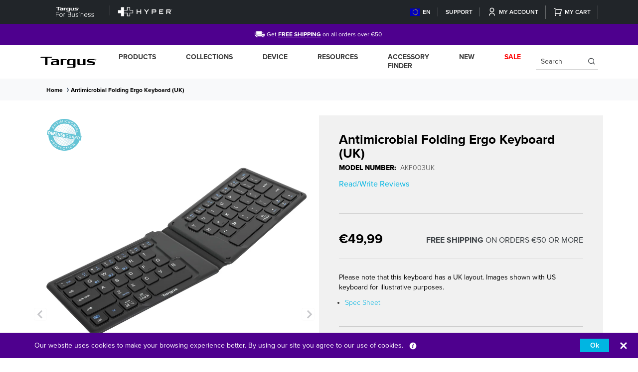

--- FILE ---
content_type: text/html; charset=utf-8
request_url: https://eu.targus.com/products/antimicrobial-folding-ergo-keyboard-uk-akf003uk
body_size: 56465
content:















<!doctype html>
<html class="no-js" lang="en">
  <head>
  <!-- Google tag (gtag.js) -->
<script async src="https://www.googletagmanager.com/gtag/js?id=G-HCBHK403N6"></script>
<script>
  window.dataLayer = window.dataLayer || [];
  function gtag(){dataLayer.push(arguments);}
  gtag('js', new Date());

  gtag('config', 'G-HCBHK403N6');
</script>

  <script>var _listeners=[];EventTarget.prototype.addEventListenerBase=EventTarget.prototype.addEventListener,EventTarget.prototype.addEventListener=function(e,t,p){_listeners.push({target:this,type:e,listener:t}),this.addEventListenerBase(e,t,p)},EventTarget.prototype.removeEventListeners=function(e){for(var t=0;t!=_listeners.length;t++){var r=_listeners[t],n=r.target,s=r.type,i=r.listener;n==this&&s==e&&this.removeEventListener(s,i)}};</script><script type="text/worker" id="spdnworker">onmessage=function(e){var t=new Request("https://api.speedien.com/optimize/b5228b8639eabdb529176b41fb0a6e84",{redirect:"follow"});fetch(t).then(e=>e.text()).then(e=>{postMessage(e)})};</script>
<script type="text/javascript">var spdnx=new Worker("data:text/javascript;base64,"+btoa(document.getElementById("spdnworker").textContent));spdnx.onmessage=function(t){var e=document.createElement("script");e.type="text/javascript",e.textContent=t.data,document.head.appendChild(e)},spdnx.postMessage("init");</script>
<script type="text/javascript" data-spdn="1">
const observer=new MutationObserver(mutations=>{mutations.forEach(({addedNodes})=>{addedNodes.forEach(node=>{
if(node.tagName==='SCRIPT'&&node.innerHTML.includes('asyncLoad')){node.type='text/spdnscript'}
if(node.nodeType===1&&node.tagName==='SCRIPT'&&node.innerHTML.includes('hotjar')){node.type='text/spdnscript'}
if(node.nodeType===1&&node.tagName==='SCRIPT'&&node.innerHTML.includes('xklaviyo')){node.type='text/spdnscript'}
if(node.nodeType===1&&node.tagName==='SCRIPT'&&node.innerHTML.includes('recaptcha')){node.type='text/spdnscript'}
if(node.nodeType===1&&node.tagName==='SCRIPT'&&node.src.includes('klaviyo')){node.type='text/spdnscript'}
if(node.nodeType===1&&node.tagName==='SCRIPT'&&node.innerHTML.includes('gorgias')){node.type='text/spdnscript'}
if(node.nodeType===1&&node.tagName==='SCRIPT'&&node.innerHTML.includes('facebook.net')){node.type='text/spdnscript'}
if(node.nodeType===1&&node.tagName==='SCRIPT'&&node.src.includes('gorgias')){node.type='text/spdnscript'}
if(node.nodeType===1&&node.tagName==='SCRIPT'&&node.src.includes('stripe')){node.type='text/spdnscript'}
if(node.nodeType===1&&node.tagName==='SCRIPT'&&node.src.includes('mem')){node.type='text/spdnscript'}
if(node.nodeType===1&&node.tagName==='SCRIPT'&&node.src.includes('privy')){node.type='text/spdnscript'}
if(node.nodeType===1&&node.tagName==='SCRIPT'&&node.src.includes('incart')){node.type='text/spdnscript'}
if(node.nodeType===1&&node.tagName==='SCRIPT'&&node.src.includes('webui')){node.type='text/spdnscript'}
 if(node.nodeType===1&&node.tagName==='SCRIPT'&&node.innerHTML.includes('gtag')){node.type='text/spdnscript'}
if(node.nodeType===1&&node.tagName==='SCRIPT'&&node.innerHTML.includes('tagmanager')){node.type='text/spdnscript'}
if(node.nodeType===1&&node.tagName==='SCRIPT'&&node.innerHTML.includes('gtm')){node.type='text/spdnscript'}
if(node.nodeType===1&&node.tagName==='SCRIPT'&&node.src.includes('googlet')){node.type='text/spdnscript'}
if(node.tagName==='SCRIPT'&&node.className=='analytics'){node.type='text/spdnscript'} if(node.tagName==='IMG'){node.loading='lazy'}
if(node.tagName==='IFRAME'){node.loading='lazy'} })})})
var ua = navigator.userAgent.toLowerCase();if ((ua.indexOf('chrome') > -1 || ua.indexOf('firefox') > -1) && window.location.href.indexOf("no-optimization") === -1 && window.location.href.indexOf("cart") === -1) {observer.observe(document.documentElement,{childList:true,subtree:true})}</script>   
    
    
    <script type="text/javascript">
  
    dataLayer = [{
      'product_sku': 'AKF003UK',
      'product_parent_id': '6621701308482',
      'product_id': '39440671080514',
      'pagetype': 'product',
      'template': 'product',
      'inventory_quantity' : '',
      'price': 4999
    }];

  
</script>
<!-- Global Data Layer Variables | EU / -->    
    <!-- "snippets/limespot.liquid" was not rendered, the associated app was uninstalled -->
    
    <title>Targus Antimicrobial Folding Ergo Keyboard (UK)</title>    
    
    
    

    <link rel="canonical" href="https://eu.targus.com/products/antimicrobial-folding-ergo-keyboard-uk-akf003uk" />   
    
    <link rel="preconnect" href="https://cdn.acsbapp.com">
    <link rel="preconnect" href="https://shopiapps.in">
    <link rel="preconnect" href="https://acsbapp.com">
    <link rel="preconnect" href="https://platform.loyaltylion.com">
    <link rel="preconnect" href="https://affiliatepluginintegration.cj.com">
    <link rel="preconnect" href="https://app.backinstock.org">
    <link rel="preconnect" href="https://load.csell.co">
    <link rel="preconnect" href="https://sdk-static.loyaltylion.net">
    <link rel="preconnect" href="https://chimpstatic.com">
    <link rel="preconnect" href="https://ecommplugins-trustboxsettings.trustpilot.com">
    <link rel="preconnect" href="https://apps.bazaarvoice.com">
    <link rel="preconnect" href="https://fonts.googleapis.com">
    <link rel="preconnect" href="https://analytics.getshogun.com">
    <link rel="preconnect" href="https://p.typekit.net">
    <link rel="preconnect" href="https://ecommplugins-scripts.trustpilot.com">
    <link rel="preconnect" href="https://sdk.loyaltylion.net">
    <link rel="preconnect" href="https://ping-dot-acp-magento.appspot.com">
    <link rel="preconnect" href="https://fastsimon-settings.akamaized.net">
    <link rel="preconnect" href="https://fastsimon.akamaized.net">
    <link rel="preconnect" href="https://use.typekit.net">
    <link rel="preconnect" href="https://cdnjs.cloudflare.com">
    <link rel="preconnect" href="https://monorail-edge.shopifysvc.com">
    <link rel="preconnect" href="https://www.google-analytics.com">
    <link rel="preconnect" href="https://productreviews.shopifycdn.com">
    <link rel="preconnect" href="https://sessions.bugsnag.com">

    <link rel="icon" type="image/png" sizes="32x32" href="//eu.targus.com/cdn/shop/files/favicon_32x.png?v=1659952384">
    <meta charset="utf-8">
    <meta http-equiv="X-UA-Compatible" content="IE=edge">
    <meta name="viewport" content="width=device-width, initial-scale=1.0, maximum-scale=1.0, user-scalable=no">
    
    <!-- Google Tag Manager -->
    <script>(function(w,d,s,l,i){w[l]=w[l]||[];w[l].push({'gtm.start':
                                                          new Date().getTime(),event:'gtm.js'});var f=d.getElementsByTagName(s)[0],
    j=d.createElement(s),dl=l!='dataLayer'?'&l='+l:'';j.async=true;j.src=
      'https://www.googletagmanager.com/gtm.js?id='+i+dl;f.parentNode.insertBefore(j,f);
                                })(window,document,'script','dataLayer','GTM-PL89QJ6');</script>
    <!-- End Google Tag Manager -->
    
    
      <meta name="description" content="Targus Folding Ergo UK-layout Keyboard infused with antimicrobial protection. An ergonomic pocket-sized keyboard, offering universal compatibility, it pairs and stores up to three devices in its memory. With a battery life of 36 hours you can type and create in comfort, wherever you are.">
    
    

<meta property="og:site_name" content="Targus Europe">
<meta property="og:url" content="https://eu.targus.com/products/antimicrobial-folding-ergo-keyboard-uk-akf003uk">
<meta property="og:title" content="Targus Antimicrobial Folding Ergo Keyboard (UK)">
<meta property="og:type" content="product">
<meta property="og:description" content="Targus Folding Ergo UK-layout Keyboard infused with antimicrobial protection. An ergonomic pocket-sized keyboard, offering universal compatibility, it pairs and stores up to three devices in its memory. With a battery life of 36 hours you can type and create in comfort, wherever you are."><meta property="og:image" content="http://eu.targus.com/cdn/shop/products/AKF003US_MAIN4.jpg?v=1663250549">
  <meta property="og:image:secure_url" content="https://eu.targus.com/cdn/shop/products/AKF003US_MAIN4.jpg?v=1663250549">
  <meta property="og:image:width" content="1200">
  <meta property="og:image:height" content="1200"><meta property="og:price:amount" content="49,99">
  <meta property="og:price:currency" content="EUR"><meta name="twitter:site" content="@targus"><meta name="twitter:card" content="summary_large_image">
<meta name="twitter:title" content="Targus Antimicrobial Folding Ergo Keyboard (UK)">
<meta name="twitter:description" content="Targus Folding Ergo UK-layout Keyboard infused with antimicrobial protection. An ergonomic pocket-sized keyboard, offering universal compatibility, it pairs and stores up to three devices in its memory. With a battery life of 36 hours you can type and create in comfort, wherever you are.">

    
  <script>window.performance && window.performance.mark && window.performance.mark('shopify.content_for_header.start');</script><meta name="google-site-verification" content="mvb-mJhyjhH0z91DNlPbOcl2NgK_B7vBDexIOt9Xsjs">
<meta id="shopify-digital-wallet" name="shopify-digital-wallet" content="/7553024066/digital_wallets/dialog">
<meta name="shopify-checkout-api-token" content="3d4a6005221ee7c16d354b7417c61706">
<meta id="in-context-paypal-metadata" data-shop-id="7553024066" data-venmo-supported="false" data-environment="production" data-locale="en_US" data-paypal-v4="true" data-currency="EUR">
<link rel="alternate" type="application/json+oembed" href="https://eu.targus.com/products/antimicrobial-folding-ergo-keyboard-uk-akf003uk.oembed">
<script async="async" src="/checkouts/internal/preloads.js?locale=en-DE"></script>
<link rel="preconnect" href="https://shop.app" crossorigin="anonymous">
<script async="async" src="https://shop.app/checkouts/internal/preloads.js?locale=en-DE&shop_id=7553024066" crossorigin="anonymous"></script>
<script id="apple-pay-shop-capabilities" type="application/json">{"shopId":7553024066,"countryCode":"DE","currencyCode":"EUR","merchantCapabilities":["supports3DS"],"merchantId":"gid:\/\/shopify\/Shop\/7553024066","merchantName":"Targus Europe","requiredBillingContactFields":["postalAddress","email"],"requiredShippingContactFields":["postalAddress","email"],"shippingType":"shipping","supportedNetworks":["visa","maestro","masterCard","amex"],"total":{"type":"pending","label":"Targus Europe","amount":"1.00"},"shopifyPaymentsEnabled":true,"supportsSubscriptions":true}</script>
<script id="shopify-features" type="application/json">{"accessToken":"3d4a6005221ee7c16d354b7417c61706","betas":["rich-media-storefront-analytics"],"domain":"eu.targus.com","predictiveSearch":true,"shopId":7553024066,"locale":"en"}</script>
<script>var Shopify = Shopify || {};
Shopify.shop = "targus-eu.myshopify.com";
Shopify.locale = "en";
Shopify.currency = {"active":"EUR","rate":"1.0"};
Shopify.country = "DE";
Shopify.theme = {"name":"Live Backup + Product metafields Native 14\/08\/24","id":166909870417,"schema_name":"Targus (Global)","schema_version":"2.0","theme_store_id":null,"role":"main"};
Shopify.theme.handle = "null";
Shopify.theme.style = {"id":null,"handle":null};
Shopify.cdnHost = "eu.targus.com/cdn";
Shopify.routes = Shopify.routes || {};
Shopify.routes.root = "/";</script>
<script type="module">!function(o){(o.Shopify=o.Shopify||{}).modules=!0}(window);</script>
<script>!function(o){function n(){var o=[];function n(){o.push(Array.prototype.slice.apply(arguments))}return n.q=o,n}var t=o.Shopify=o.Shopify||{};t.loadFeatures=n(),t.autoloadFeatures=n()}(window);</script>
<script>
  window.ShopifyPay = window.ShopifyPay || {};
  window.ShopifyPay.apiHost = "shop.app\/pay";
  window.ShopifyPay.redirectState = null;
</script>
<script id="shop-js-analytics" type="application/json">{"pageType":"product"}</script>
<script defer="defer" async type="module" src="//eu.targus.com/cdn/shopifycloud/shop-js/modules/v2/client.init-shop-cart-sync_BT-GjEfc.en.esm.js"></script>
<script defer="defer" async type="module" src="//eu.targus.com/cdn/shopifycloud/shop-js/modules/v2/chunk.common_D58fp_Oc.esm.js"></script>
<script defer="defer" async type="module" src="//eu.targus.com/cdn/shopifycloud/shop-js/modules/v2/chunk.modal_xMitdFEc.esm.js"></script>
<script type="module">
  await import("//eu.targus.com/cdn/shopifycloud/shop-js/modules/v2/client.init-shop-cart-sync_BT-GjEfc.en.esm.js");
await import("//eu.targus.com/cdn/shopifycloud/shop-js/modules/v2/chunk.common_D58fp_Oc.esm.js");
await import("//eu.targus.com/cdn/shopifycloud/shop-js/modules/v2/chunk.modal_xMitdFEc.esm.js");

  window.Shopify.SignInWithShop?.initShopCartSync?.({"fedCMEnabled":true,"windoidEnabled":true});

</script>
<script>
  window.Shopify = window.Shopify || {};
  if (!window.Shopify.featureAssets) window.Shopify.featureAssets = {};
  window.Shopify.featureAssets['shop-js'] = {"shop-cart-sync":["modules/v2/client.shop-cart-sync_DZOKe7Ll.en.esm.js","modules/v2/chunk.common_D58fp_Oc.esm.js","modules/v2/chunk.modal_xMitdFEc.esm.js"],"init-fed-cm":["modules/v2/client.init-fed-cm_B6oLuCjv.en.esm.js","modules/v2/chunk.common_D58fp_Oc.esm.js","modules/v2/chunk.modal_xMitdFEc.esm.js"],"shop-cash-offers":["modules/v2/client.shop-cash-offers_D2sdYoxE.en.esm.js","modules/v2/chunk.common_D58fp_Oc.esm.js","modules/v2/chunk.modal_xMitdFEc.esm.js"],"shop-login-button":["modules/v2/client.shop-login-button_QeVjl5Y3.en.esm.js","modules/v2/chunk.common_D58fp_Oc.esm.js","modules/v2/chunk.modal_xMitdFEc.esm.js"],"pay-button":["modules/v2/client.pay-button_DXTOsIq6.en.esm.js","modules/v2/chunk.common_D58fp_Oc.esm.js","modules/v2/chunk.modal_xMitdFEc.esm.js"],"shop-button":["modules/v2/client.shop-button_DQZHx9pm.en.esm.js","modules/v2/chunk.common_D58fp_Oc.esm.js","modules/v2/chunk.modal_xMitdFEc.esm.js"],"avatar":["modules/v2/client.avatar_BTnouDA3.en.esm.js"],"init-windoid":["modules/v2/client.init-windoid_CR1B-cfM.en.esm.js","modules/v2/chunk.common_D58fp_Oc.esm.js","modules/v2/chunk.modal_xMitdFEc.esm.js"],"init-shop-for-new-customer-accounts":["modules/v2/client.init-shop-for-new-customer-accounts_C_vY_xzh.en.esm.js","modules/v2/client.shop-login-button_QeVjl5Y3.en.esm.js","modules/v2/chunk.common_D58fp_Oc.esm.js","modules/v2/chunk.modal_xMitdFEc.esm.js"],"init-shop-email-lookup-coordinator":["modules/v2/client.init-shop-email-lookup-coordinator_BI7n9ZSv.en.esm.js","modules/v2/chunk.common_D58fp_Oc.esm.js","modules/v2/chunk.modal_xMitdFEc.esm.js"],"init-shop-cart-sync":["modules/v2/client.init-shop-cart-sync_BT-GjEfc.en.esm.js","modules/v2/chunk.common_D58fp_Oc.esm.js","modules/v2/chunk.modal_xMitdFEc.esm.js"],"shop-toast-manager":["modules/v2/client.shop-toast-manager_DiYdP3xc.en.esm.js","modules/v2/chunk.common_D58fp_Oc.esm.js","modules/v2/chunk.modal_xMitdFEc.esm.js"],"init-customer-accounts":["modules/v2/client.init-customer-accounts_D9ZNqS-Q.en.esm.js","modules/v2/client.shop-login-button_QeVjl5Y3.en.esm.js","modules/v2/chunk.common_D58fp_Oc.esm.js","modules/v2/chunk.modal_xMitdFEc.esm.js"],"init-customer-accounts-sign-up":["modules/v2/client.init-customer-accounts-sign-up_iGw4briv.en.esm.js","modules/v2/client.shop-login-button_QeVjl5Y3.en.esm.js","modules/v2/chunk.common_D58fp_Oc.esm.js","modules/v2/chunk.modal_xMitdFEc.esm.js"],"shop-follow-button":["modules/v2/client.shop-follow-button_CqMgW2wH.en.esm.js","modules/v2/chunk.common_D58fp_Oc.esm.js","modules/v2/chunk.modal_xMitdFEc.esm.js"],"checkout-modal":["modules/v2/client.checkout-modal_xHeaAweL.en.esm.js","modules/v2/chunk.common_D58fp_Oc.esm.js","modules/v2/chunk.modal_xMitdFEc.esm.js"],"shop-login":["modules/v2/client.shop-login_D91U-Q7h.en.esm.js","modules/v2/chunk.common_D58fp_Oc.esm.js","modules/v2/chunk.modal_xMitdFEc.esm.js"],"lead-capture":["modules/v2/client.lead-capture_BJmE1dJe.en.esm.js","modules/v2/chunk.common_D58fp_Oc.esm.js","modules/v2/chunk.modal_xMitdFEc.esm.js"],"payment-terms":["modules/v2/client.payment-terms_Ci9AEqFq.en.esm.js","modules/v2/chunk.common_D58fp_Oc.esm.js","modules/v2/chunk.modal_xMitdFEc.esm.js"]};
</script>
<script>(function() {
  var isLoaded = false;
  function asyncLoad() {
    if (isLoaded) return;
    isLoaded = true;
    var urls = ["https:\/\/smarteucookiebanner.upsell-apps.com\/script_tag.js?shop=targus-eu.myshopify.com","https:\/\/affiliatepluginintegration.cj.com\/getPluginJS?shop=targus-eu.myshopify.com","https:\/\/affiliatepluginintegration.cj.com\/getPluginJS?shop=targus-eu.myshopify.com","https:\/\/static.returngo.ai\/master.returngo.ai\/returngo.min.js?shop=targus-eu.myshopify.com","https:\/\/shopiapps.in\/compare_product\/cmp_widget\/sp_cmp_init.js?shop=targus-eu.myshopify.com","https:\/\/cdn.weglot.com\/weglot_script_tag.js?shop=targus-eu.myshopify.com","https:\/\/dr4qe3ddw9y32.cloudfront.net\/awin-shopify-integration-code.js?aid=56527\u0026v=shopifyApp_4.6.2\u0026ts=1728063518528\u0026shop=targus-eu.myshopify.com","https:\/\/s3.eu-west-1.amazonaws.com\/production-klarna-il-shopify-osm\/4534f91da66b99ad101f4fe877300c64c490e12b\/targus-eu.myshopify.com-1732219910574.js?shop=targus-eu.myshopify.com","https:\/\/na.shgcdn3.com\/pixel-collector.js?shop=targus-eu.myshopify.com","\/\/backinstock.useamp.com\/widget\/23885_1767155123.js?category=bis\u0026v=6\u0026shop=targus-eu.myshopify.com"];
    for (var i = 0; i < urls.length; i++) {
      var s = document.createElement('script');
      s.type = 'text/javascript';
      s.async = true;
      s.src = urls[i];
      var x = document.getElementsByTagName('script')[0];
      x.parentNode.insertBefore(s, x);
    }
  };
  if(window.attachEvent) {
    window.attachEvent('onload', asyncLoad);
  } else {
    window.addEventListener('load', asyncLoad, false);
  }
})();</script>
<script id="__st">var __st={"a":7553024066,"offset":3600,"reqid":"c65ab990-7de4-49af-8392-4b9074cc8799-1769062007","pageurl":"eu.targus.com\/products\/antimicrobial-folding-ergo-keyboard-uk-akf003uk","u":"62f10ef92fd1","p":"product","rtyp":"product","rid":6621701308482};</script>
<script>window.ShopifyPaypalV4VisibilityTracking = true;</script>
<script id="form-persister">!function(){'use strict';const t='contact',e='new_comment',n=[[t,t],['blogs',e],['comments',e],[t,'customer']],o='password',r='form_key',c=['recaptcha-v3-token','g-recaptcha-response','h-captcha-response',o],s=()=>{try{return window.sessionStorage}catch{return}},i='__shopify_v',u=t=>t.elements[r],a=function(){const t=[...n].map((([t,e])=>`form[action*='/${t}']:not([data-nocaptcha='true']) input[name='form_type'][value='${e}']`)).join(',');var e;return e=t,()=>e?[...document.querySelectorAll(e)].map((t=>t.form)):[]}();function m(t){const e=u(t);a().includes(t)&&(!e||!e.value)&&function(t){try{if(!s())return;!function(t){const e=s();if(!e)return;const n=u(t);if(!n)return;const o=n.value;o&&e.removeItem(o)}(t);const e=Array.from(Array(32),(()=>Math.random().toString(36)[2])).join('');!function(t,e){u(t)||t.append(Object.assign(document.createElement('input'),{type:'hidden',name:r})),t.elements[r].value=e}(t,e),function(t,e){const n=s();if(!n)return;const r=[...t.querySelectorAll(`input[type='${o}']`)].map((({name:t})=>t)),u=[...c,...r],a={};for(const[o,c]of new FormData(t).entries())u.includes(o)||(a[o]=c);n.setItem(e,JSON.stringify({[i]:1,action:t.action,data:a}))}(t,e)}catch(e){console.error('failed to persist form',e)}}(t)}const f=t=>{if('true'===t.dataset.persistBound)return;const e=function(t,e){const n=function(t){return'function'==typeof t.submit?t.submit:HTMLFormElement.prototype.submit}(t).bind(t);return function(){let t;return()=>{t||(t=!0,(()=>{try{e(),n()}catch(t){(t=>{console.error('form submit failed',t)})(t)}})(),setTimeout((()=>t=!1),250))}}()}(t,(()=>{m(t)}));!function(t,e){if('function'==typeof t.submit&&'function'==typeof e)try{t.submit=e}catch{}}(t,e),t.addEventListener('submit',(t=>{t.preventDefault(),e()})),t.dataset.persistBound='true'};!function(){function t(t){const e=(t=>{const e=t.target;return e instanceof HTMLFormElement?e:e&&e.form})(t);e&&m(e)}document.addEventListener('submit',t),document.addEventListener('DOMContentLoaded',(()=>{const e=a();for(const t of e)f(t);var n;n=document.body,new window.MutationObserver((t=>{for(const e of t)if('childList'===e.type&&e.addedNodes.length)for(const t of e.addedNodes)1===t.nodeType&&'FORM'===t.tagName&&a().includes(t)&&f(t)})).observe(n,{childList:!0,subtree:!0,attributes:!1}),document.removeEventListener('submit',t)}))}()}();</script>
<script integrity="sha256-4kQ18oKyAcykRKYeNunJcIwy7WH5gtpwJnB7kiuLZ1E=" data-source-attribution="shopify.loadfeatures" defer="defer" src="//eu.targus.com/cdn/shopifycloud/storefront/assets/storefront/load_feature-a0a9edcb.js" crossorigin="anonymous"></script>
<script crossorigin="anonymous" defer="defer" src="//eu.targus.com/cdn/shopifycloud/storefront/assets/shopify_pay/storefront-65b4c6d7.js?v=20250812"></script>
<script data-source-attribution="shopify.dynamic_checkout.dynamic.init">var Shopify=Shopify||{};Shopify.PaymentButton=Shopify.PaymentButton||{isStorefrontPortableWallets:!0,init:function(){window.Shopify.PaymentButton.init=function(){};var t=document.createElement("script");t.src="https://eu.targus.com/cdn/shopifycloud/portable-wallets/latest/portable-wallets.en.js",t.type="module",document.head.appendChild(t)}};
</script>
<script data-source-attribution="shopify.dynamic_checkout.buyer_consent">
  function portableWalletsHideBuyerConsent(e){var t=document.getElementById("shopify-buyer-consent"),n=document.getElementById("shopify-subscription-policy-button");t&&n&&(t.classList.add("hidden"),t.setAttribute("aria-hidden","true"),n.removeEventListener("click",e))}function portableWalletsShowBuyerConsent(e){var t=document.getElementById("shopify-buyer-consent"),n=document.getElementById("shopify-subscription-policy-button");t&&n&&(t.classList.remove("hidden"),t.removeAttribute("aria-hidden"),n.addEventListener("click",e))}window.Shopify?.PaymentButton&&(window.Shopify.PaymentButton.hideBuyerConsent=portableWalletsHideBuyerConsent,window.Shopify.PaymentButton.showBuyerConsent=portableWalletsShowBuyerConsent);
</script>
<script data-source-attribution="shopify.dynamic_checkout.cart.bootstrap">document.addEventListener("DOMContentLoaded",(function(){function t(){return document.querySelector("shopify-accelerated-checkout-cart, shopify-accelerated-checkout")}if(t())Shopify.PaymentButton.init();else{new MutationObserver((function(e,n){t()&&(Shopify.PaymentButton.init(),n.disconnect())})).observe(document.body,{childList:!0,subtree:!0})}}));
</script>
<link id="shopify-accelerated-checkout-styles" rel="stylesheet" media="screen" href="https://eu.targus.com/cdn/shopifycloud/portable-wallets/latest/accelerated-checkout-backwards-compat.css" crossorigin="anonymous">
<style id="shopify-accelerated-checkout-cart">
        #shopify-buyer-consent {
  margin-top: 1em;
  display: inline-block;
  width: 100%;
}

#shopify-buyer-consent.hidden {
  display: none;
}

#shopify-subscription-policy-button {
  background: none;
  border: none;
  padding: 0;
  text-decoration: underline;
  font-size: inherit;
  cursor: pointer;
}

#shopify-subscription-policy-button::before {
  box-shadow: none;
}

      </style>

<script>window.performance && window.performance.mark && window.performance.mark('shopify.content_for_header.end');</script>
  





  <script type="text/javascript">
    
      window.__shgMoneyFormat = window.__shgMoneyFormat || {"EUR":{"currency":"EUR","currency_symbol":"€","currency_symbol_location":"left","decimal_places":2,"decimal_separator":",","thousands_separator":"."}};
    
    window.__shgCurrentCurrencyCode = window.__shgCurrentCurrencyCode || {
      currency: "EUR",
      currency_symbol: "€",
      decimal_separator: ".",
      thousands_separator: ",",
      decimal_places: 2,
      currency_symbol_location: "left"
    };
  </script>



    
    <!-- CSRF Token -->
    
    <meta name="google-site-verification" content="CxP-ys7WfK2iMFcByRjQzkSq5te3_ZqvqcARobNhg_4" />
    
    
    
    
      
      <meta name="msvalidate.01" content="2211547F84B61559B1EEE4B18FD62215" />
      <meta name="msvalidate.01" content="E320377F2FCB1EA915F101FAA289ED6F" />
      <meta name="msvalidate.01" content="C7B57037BE3C58970EE882E4BBDEBA68" />
      
    

    <meta name="csrf-token" content="5l7V7LRBnWvcvwJGigQhQ821xskq1VoXR5NWjoJh">    
    <link rel="apple-touch-icon" sizes="180x180" href="//eu.targus.com/cdn/shop/t/138/assets/apple-touch-icon.png?v=28226">
    <link rel="icon" type="image/x-icon" href="//eu.targus.com/cdn/shop/files/favicon_32x.png?v=1659952384">
    
    
      
    

    
    
  
    <link rel="preload" href="https://cdnjs.cloudflare.com/ajax/libs/font-awesome/5.14.0/css/all.min.css" as="style"
        onload="this.onload=null;this.rel='stylesheet'">
        
    <!-- proxima nova fonts link -->    
    <link rel="preload" href="https://use.typekit.net/wxa4rrw.css" as="font" onload="this.onload=null;this.rel='stylesheet'">
    <!-- Bootstrap core CSS -->    
    <link rel="preload" href="//eu.targus.com/cdn/shop/t/138/assets/bootstrap.min.css?v=40222443826199735141723650500" as="style" onload="this.onload=null;this.rel='stylesheet'">
    
    <!-- Add the slick-theme.css if you want default styling -->
    <link rel="preload" href="//cdn.jsdelivr.net/npm/slick-carousel@1.8.1/slick/slick.css" as="style" onload="this.onload=null;this.rel='stylesheet'">
    <link rel="preload" href="//cdn.jsdelivr.net/npm/slick-carousel@1.8.1/slick/slick-theme.css" as="style" onload="this.onload=null;this.rel='stylesheet'">
    <!--mobile mega menu-->
    <link rel="preload" href="//eu.targus.com/cdn/shop/t/138/assets/mburger.css?v=83354377394708748981723650500" as="style" onload="this.onload=null;this.rel='stylesheet'">
    <link rel="preload" href="//eu.targus.com/cdn/shop/t/138/assets/menu.css?v=19871694672948640211723650500" as="style" onload="this.onload=null;this.rel='stylesheet'">
    
    <link rel="preload" href="//eu.targus.com/cdn/shop/t/138/assets/style.css?v=53584938916912073241750922665" as="style" onload="this.onload=null;this.rel='stylesheet'"> 
    <link rel="preload" href="//eu.targus.com/cdn/shop/t/138/assets/style_temp.min.css?v=164539084336331204441723650500" as="style" onload="this.onload=null;this.rel='stylesheet'">
  
    <link rel="preload" href="//eu.targus.com/cdn/shop/t/138/assets/bootstrap.bundle.min.js?v=62736435237847231301723650500" as="script">
    <link rel="preload" href="//eu.targus.com/cdn/shop/t/138/assets/menu.js?v=2083784647406479161723650500" as="script">
    <link rel="preload" href="//eu.targus.com/cdn/shop/t/138/assets/cookie.js?v=116894318729518422881723650500" as="script">
    
    <script src="//eu.targus.com/cdn/shop/t/138/assets/bootstrap.bundle.min.js?v=62736435237847231301723650500" type="text/javascript"></script>
    <script src="//eu.targus.com/cdn/shop/t/138/assets/jquery-3.6.3.min.js?v=129532754148703520391723650500"></script>
    <script src="//eu.targus.com/cdn/shop/t/138/assets/menu.js?v=2083784647406479161723650500" type="text/javascript"></script>
  
    <script src="//eu.targus.com/cdn/shop/t/138/assets/cookie.js?v=116894318729518422881723650500" defer type="text/javascript"></script> 
    <script src="//eu.targus.com/cdn/shop/t/138/assets/slick-slider.js?v=84823420686908383791723650500" type="text/javascript"></script>
  
    <link rel="preload" href="//eu.targus.com/cdn/shop/t/138/assets/custom.js?v=153764444444811080511723650500" as="script">

    <script type="text/javascript" src="//cdnjs.cloudflare.com/ajax/libs/jquery.lazy/1.7.9/jquery.lazy.min.js"></script>
    <script type="text/javascript" src="//cdnjs.cloudflare.com/ajax/libs/jquery.lazy/1.7.9/jquery.lazy.plugins.min.js"></script>

    <link rel="preload" href="https://cdnjs.cloudflare.com/ajax/libs/shopify-cartjs/1.1.0/cart.min.js" as="script">
    <script type="text/javascript" src="https://cdnjs.cloudflare.com/ajax/libs/shopify-cartjs/1.1.0/cart.min.js"></script>

    <link rel="stylesheet" href="//eu.targus.com/cdn/shop/t/138/assets/equate-compare.css?v=50141059691440902361723650500"/>
    
    <script src="//eu.targus.com/cdn/shop/t/138/assets/custom.js?v=153764444444811080511723650500" type="text/javascript"></script>


    
      <script src="https://cdn.jsdelivr.net/npm/@fancyapps/ui@4.0/dist/fancybox.umd.js"></script>
      <link rel="stylesheet"  href="https://cdn.jsdelivr.net/npm/@fancyapps/ui/dist/fancybox.css"/>
    
    
    
    
   
   










  




























 	
     
    
    
    
    
 	

<script type="text/javascript">
  
    window.SHG_CUSTOMER = null;
  
</script>








    <script>
      // Script to replace span tag with h2 tag in product listing titles
      function replaceTitleSpanWithH2(container = document) {
        const titleSpans = container.querySelectorAll('span.fs-product-title');
    
        titleSpans.forEach(span => {
          const h2 = document.createElement('h2');
    
          Array.from(span.attributes).forEach(attr => {
            h2.setAttribute(attr.name, attr.value);
          });
    
          while (span.firstChild) {
            h2.appendChild(span.firstChild);
          }
    
          span.parentNode.replaceChild(h2, span);
        });
      }

      function observeFastSimonGrid() {
        const targetNode = document.querySelector('#fast-simon-serp-app'); // Replace with actual container ID or class
    
        if (!targetNode) return;
    
        const observer = new MutationObserver((mutationsList) => {
          for (const mutation of mutationsList) {
            mutation.addedNodes.forEach(node => {
              if (node.nodeType === 1) {
                // If it's a new product card or grid element
                replaceTitleSpanWithH2(node);
              }
            });
          }
        });
    
        observer.observe(targetNode, { childList: true, subtree: true });
      }
  
      if (window.SerpOptions) {
        window.SerpOptions.registerHook("serp-product-grid", ({ element }) => {
          replaceTitleSpanWithH2(element);
          observeFastSimonGrid();
        });
      } else {
        window.addEventListener('fast-serp-ready', function () {
          if (window.SerpOptions && window.SerpOptions.registerHook) {
            window.SerpOptions.registerHook("serp-product-grid", ({ element }) => {
              replaceTitleSpanWithH2(element);
              observeFastSimonGrid();
            });
          }
        });
      }
    </script>
    
    <script>
        function SPcompareHooks(){
          SerpOptions.registerHook('serp-product-grid', ({products, element}) => {
              if(typeof spCompareWithFSfilter != 'undefined')
                spCompareWithFSfilter(element);
          });
        }
        if (window.SerpOptions) {
            SPcompareHooks();
        } else {
            window.addEventListener('fast-serp-ready', function () {
                SPcompareHooks();
            });
        }
    </script>
  
    <div id="fast-config" style="display: none">{"badges": [["filter_deals_Clearance","","",""],["filter_deals_New","https://cdn.shopify.com/s/files/1/0121/0014/1114/files/prod-badge-new_85bae23b-01b4-49e6-bbf0-058f37a81ace_60x60.png?v=1615843411","https://assets.instantsearchplus.com/thumbs/cdn.shopify.com/f6e7b2d0-ce36-4f3c-b8b4-038448760e93","cdn.shopify.com/46ce8689-7ebf-405f-9771-52b6d732e793"],["filter_features_Antimicrobial","","",""],["filter_deals_Coming Soon","","",""]],"css": "/* \r\ndiv.isp_sold_out_banner_content {\r\n    text-transform: capitalize !important;\r\n}\r\n\r\n#isp_search_result_page_container li.isp_grid_product div.isp_product_info .isp_product_review {\r\n    margin-top: 55px !important;\r\n}\r\n*/\r\n\r\ndiv.isp_quick_view_content_left div.isp_sold_out_banner, li.isp_grid_product div.isp_sold_out_banner {\r\n  border: unset;\r\n}\r\n\r\n#isp_search_result_page_container .isp_center_container ul#isp_search_results_container li.isp_grid_product, #isp_search_result_page_container .isp_center_container ul#isp_quick_view_content_lookalike li.isp_grid_product{\r\n  overflow: unset;\r\n}\r\n\r\n.isp_badge_filter_deals_new .isp_product_image_wrapper::after {\r\n  display: none;\r\n}\r\n\r\n.isp_badge_filter_deals_clearance .isp_product_image_wrapper::after {\r\n  display: none;\r\n}\r\n\r\n.isp_grid_product .plp-compare{\r\n  position: unset;\r\n}\r\n\r\ndiv.isp_quick_view_content_left div.isp_sold_out_banner, li.isp_grid_product div.isp_sold_out_banner{\r\n  height: unset;\r\n}\r\n\r\n#isp_search_result_page_container .isp_center_container ul#isp_search_results_container li.isp_grid_product form.isp_add_to_cart_form .isp_sold_out_banner, #isp_search_result_page_container .isp_center_container ul#isp_search_results_container li.isp_grid_product form.isp_add_to_cart_form a.isp_sold_out_banner, #isp_search_result_page_container .isp_center_container ul#isp_search_results_container li.isp_grid_product .isp_sold_out_banner_container .isp_sold_out_banner, #isp_search_result_page_container .isp_center_container ul#isp_search_results_container li.isp_grid_product .isp_sold_out_banner_container a.isp_sold_out_banner, #isp_search_result_page_container .isp_center_container ul#isp_quick_view_content_lookalike li.isp_grid_product form.isp_add_to_cart_form .isp_sold_out_banner, #isp_search_result_page_container .isp_center_container ul#isp_quick_view_content_lookalike li.isp_grid_product form.isp_add_to_cart_form a.isp_sold_out_banner, #isp_search_result_page_container .isp_center_container ul#isp_quick_view_content_lookalike li.isp_grid_product .isp_sold_out_banner_container .isp_sold_out_banner, #isp_search_result_page_container .isp_center_container ul#isp_quick_view_content_lookalike li.isp_grid_product .isp_sold_out_banner_container a.isp_sold_out_banner, li.isp_grid_product form.isp_add_to_cart_form .isp_sold_out_banner, li.isp_grid_product form.isp_add_to_cart_form a.isp_sold_out_banner, li.isp_grid_product .isp_sold_out_banner_container .isp_sold_out_banner, li.isp_grid_product .isp_sold_out_banner_container a.isp_sold_out_banner{\r\n  margin: 30px auto auto auto !important;\r\n}\r\n\r\ndiv.isp_quick_view_content_left div.isp_sold_out_banner_container, li.isp_grid_product div.isp_sold_out_banner_container {\r\n  position: absolute;\r\n}\r\n\r\nspan.and-up, small.count, .fs-product-title, .fs-sku, .fs-product-vendor, .fs-reviews-count, .fs-quick-view-text, .fs-serp-price, .fs-description, .fs-compare, .fs-add-to-cart-button, .fs-category-title, .fs-serp-filter-count, .fs-serp-filter-text, .fs-removable-tag-text, .fs-single-tab-label, .fs-tabs-wrapper, .fs-results-summary-wrapper, .fs-reviews-avg, .show-more-button-text, a.tree-link, .price {\r\n  font-family: proxima-nova,sans-serif !important;\r\n}\r\n\r\nspan.and-up, small.count {\r\n  color: #3a3a3a !important;\r\n  font-size: 13px !important;\r\n}\r\n\r\nspan.and-up {\r\n  margin-right: 30px;\r\n}\r\n\r\n.fs-product-title-search-term {\r\n  font-weight: 700 !important;\r\n  background: #ffc !important;\r\n}\r\n\r\n.single-tab-selected {\r\n    border: 1px solid #f1f1f1 !important;\r\n    border-bottom: unset !important;\r\n}\r\n\r\n.fs-single-tab {\r\n    background-color: #f1f1f1;\r\n    border-color: #f1f1f1 !important;\r\n}\r\n\r\ndiv.info-container {\r\n  padding-top: 15px !important;  \r\n}\r\n\r\n.fs-select-wrapper {\r\n  display: flex;\r\n  min-width: fit-content !important;\r\n  justify-content: flex-end;\r\n}\r\n\r\n.fs-select-wrapper::before {\r\n  content: \"Sort by: \";\r\n  display: flex;\r\n  align-items: center;\r\n  margin-right: 5px;\r\n}\r\n\r\n.fs-select {\r\n  border: 1px solid #000;\r\n}\r\n\r\nspan.stars {\r\n  top: 1px !important;\r\n}\r\n\r\n.show-more-button-text {\r\n    font-size: .75em !important;\r\n    color: #707070 !important;\r\n}\r\n\r\n.fs-sku-prefix {\r\n  display: none;\r\n}\r\n\r\na.tree-link {\r\n  color: var(--filters-option-color);\r\n  font-size: var(--filters-option-font-size);\r\n  font-family: var(--filters-option-font-family);\r\n  font-weight: var(--filters-option-font-weight);\r\n  letter-spacing: var(--filters-option-letter-spacing);\r\n  text-align: var(--filters-option-text-align);\r\n  text-overflow: ellipsis;\r\n  overflow: hidden;\r\n}\r\n\r\n.custom-options {\r\n  z-index: 5 !important;\r\n}\r\n\r\n.fs-tabs-wrapper {\r\n  min-width: 220px !important;\r\n}\r\n\r\n.fs_badge_filter_deals_Clearance {\r\n  width: 60px;\r\n  height: 60px;\r\n  background-image: url(//cdn.shopify.com/s/files/1/0121/0014/1114/files/prod-badge-sale_60x60.png?v=1586627726) !important;\r\n  background-repeat: no-repeat;\r\n}\r\n\r\n.fs_badge_filter_features_Antimicrobial {\r\n  width: 60px;\r\n  height: 60px;\r\n  background-image: url(//cdn.shopify.com/s/files/1/0121/0014/1114/files/Antimicrobial_ca9ddc2b-3047-4693-adee-cf14b35179f5_60x60.png?v=1621980356) !important;\r\n  background-repeat: no-repeat;\r\n}\r\n\r\n.fs_badge_filter_deals_Coming {\r\n  width: 60px;\r\n  height: 60px;\r\n  background-image: url(//cdn.shopify.com/s/files/1/0121/0014/1114/files/prod-badge-coming_soon_60x60.png?v=1586627859) !important;\r\n  background-repeat: no-repeat;\r\n}\r\n\r\n.product-card-items-wrapper {\r\n  justify-content: space-between !important;\r\n}\r\n\r\n.category-items {\r\n  padding-right: 10px;\r\n}\r\n\r\n.compare-container {\r\n  margin-right: 10px;\r\n}\r\n\r\n@media screen and (min-width: 600px) {\r\n  \r\n  .fs-category-title {\r\n    border-bottom: unset !important;\r\n  }\r\n  \r\n  .fs-category-container {\r\n    border: 1px solid #ccc !important;\r\n    margin-bottom: 15px !important;\r\n  }\r\n  \r\n  .fs-serp-checkmark {\r\n    border: 1px solid #ccc;\r\n    background-color: unset !important;\r\n    min-height: 10px !important;\r\n    min-width: 10px !important;\r\n  }\r\n\r\n  .fs-serp-checkmark::after {\r\n    border: solid #2b2b2b !important;\r\n    border-width: 0 2px 2px 0 !important;\r\n    top: unset !important;\r\n    left: 4px !important;\r\n    width: 3px !important;\r\n    height: 6px !important;\r\n  }\r\n  \r\n  .filters-container {\r\n    border: unset !important;\r\n  }\r\n  \r\n  div.filters-grid-wrapper {\r\n    grid-template-columns: 19% 79% !important;\r\n  }\r\n  \r\n  .selected-option {\r\n    margin-right: 15px;\r\n  }\r\n  \r\n}\r\n\r\n@media screen and (min-width: 1100px) {\r\n  #fs-serp-page {\r\n    max-width: 1160px !important;\r\n    margin: auto !important;\r\n  }\r\n}","currency": "USD","custom_swatches_css": "","default_sort": {"categories": "creation_date","custom": {"132517003312": "creation_date","132574904368": "creation_date","132731732016": "relevency","135112163376": "relevency","135457112112": "relevency","136659009584": "relevency","138439393328": "creation_date","138758815792": "relevency","152357601328": "relevency","153494093872": "creation_date","154787741744": "creation_date","155320942640": "creation_date","159325290544": "relevency","159746359344": "creation_date","159888310320": "creation_date","160418889776": "relevency","161505771568": "creation_date","161506590768": "creation_date","167332479024": "creation_date","168099479600": "creation_date","168287436848": "creation_date","169392275504": "creation_date","169392406576": "creation_date","260792713264": "relevency","260942135344": "relevency","264018788400": "creation_date","264274116656": "relevency","69095522362": "creation_date","69096210490": "creation_date","69096833082": "creation_date","69097783354": "creation_date","69098405946": "creation_date","69099552826": "creation_date","69100437562": "creation_date","69102698554": "creation_date","69105025082": "creation_date","69105975354": "creation_date","69107351610": "creation_date","69108465722": "creation_date","69120327738": "creation_date","69120884794": "creation_date","69121278010": "creation_date","69122424890": "creation_date","69123113018": "creation_date","69124128826": "creation_date","69125177402": "creation_date","69126914106": "relevency","69128224826": "creation_date","69130059834": "creation_date","69131534394": "creation_date","69134680122": "creation_date","69173248058": "creation_date","69173739578": "creation_date","69175083066": "creation_date","69177081914": "creation_date","69179080762": "creation_date","69180719162": "creation_date","69182160954": "creation_date","69185634362": "creation_date","69186748474": "creation_date","69187797050": "creation_date","69190582330": "relevency","69192679482": "creation_date","69193072698": "creation_date","69194186810": "creation_date","69195169850": "creation_date","69195890746": "creation_date","69196841018": "creation_date","69199626298": "creation_date","69200379962": "creation_date","69208703034": "creation_date","69214109754": "creation_date","69214502970": "creation_date","69217812538": "creation_date","69219811386": "creation_date","69223776314": "creation_date","69224136762": "creation_date","69225152570": "creation_date","69225709626": "creation_date","69226266682": "creation_date","69226496058": "creation_date","69226922042": "creation_date","69227446330": "creation_date","69229412410": "creation_date","69231870010": "creation_date","69232918586": "creation_date","69234556986": "creation_date","69446598714": "creation_date","69447254074": "creation_date","69448761402": "creation_date","69449056314": "creation_date","69449482298": "creation_date","69449613370": "creation_date","69454987322": "creation_date","69457936442": "relevency","77755383866": "relevency","80028631098": "creation_date","80028762170": "creation_date","80401530938": "creation_date","83211321402": "relevency","83637960762": "relevency","83658539066": "creation_date","83664011322": "creation_date","83669254202": "creation_date","83779649594": "relevency","87778656304": "creation_date","88444239920": "creation_date","88444829744": "creation_date","88535040048": "creation_date","89360924720": "creation_date","89822887984": "relevency","90213253168": "creation_date","90214400048": "creation_date","90601717808": "creation_date","90608238640": "creation_date","90897743920": "relevency"},"search": "relevency"},"isContent": true,"kind": "Shopify","language": "en","pricing": {"avoidPricesForNonLoginUsers": false,"currencyConversionRate": "1.00","currencySymbolPosition": "auto","priceRangeFormat": "from_min","showPriceWithoutDecimals": false},"quickViewAttributes": [],"settings": {"desktopSettings": {"collections": {"categoriesWheelsOnCollections": false,"categoriesWheelsOnSerp": false,"numberOfWheelTitleLines": 3,"wheelSize": 85},"filters": {"backgroundColor": "unset","colorsFilter": "swatches","isActive": true,"layout": "vertical","optionsColor": "#3a3a3a","optionsFont": {"font": "Arial","fontSize": "13px","fontWeight": "400","letterSpacing": "0.25px","lineHeight": "auto","textAlign": "left"},"priceFilterSlider": false,"removableTags": {"backgroundColor": "unset","border": "1px solid #ccc","borderRadius": "unset","color": "#000000","dimensions": {"height": "auto","width": "auto","x": "0","y": "0"},"font": {"font": "Arial","fontSize": "14px","fontWeight": "400","letterSpacing": "0.25px","lineHeight": "auto","textAlign": "left"},"isActive": true,"shadow": "unset"},"searchWithinFilters": {"backgroundColor": "none","border": "1px solid #000000","borderRadius": "unset","color": "none","dimensions": {"height": "auto","width": "auto","x": "0","y": "0"},"isActive": false,"placeHolder": "Search...","shadow": "unset"},"searchWithinResults": {"backgroundColor": "none","border": "1px solid #000000","borderRadius": "unset","color": "none","dimensions": {"height": "auto","width": "auto","x": "0","y": "0"},"isActive": false,"placeHolder": "Search...","shadow": "unset"},"showHideFiltersButton": {"backgroundColor": "none","border": "1px solid #ccc","borderRadius": "unset","color": "#999","dimensions": {"height": "auto","width": "auto","x": "0","y": "0"},"font": {"font": "Arial","fontSize": "14px","fontWeight": "400","letterSpacing": "0.25px","lineHeight": "auto","textAlign": "left"},"isActive": false,"shadow": "unset","text": "Show / Hide Filters"},"showMoreButton": true,"titlesBackground": "#3a3a3a","titlesColor": "#ffffff","titlesFont": {"font": "Helvetica","fontSize": "14px","fontWeight": "600","letterSpacing": "0.25px","lineHeight": "auto","textAlign": "left"}},"productGrid": {"backgroundColor": "#FFFFFF","font": {"font": "Arial","fontSize": "14px","fontWeight": "400","letterSpacing": "0.25px","lineHeight": "auto","textAlign": "left"},"gridColumnGap": "1px","gridRowGap": "1px","gridViewButton": false,"numberOfColumns": "3","numberOfRows": "4","pagePadding": "50px","pageTitle": {"color": "#000000","dimensions": {"height": "auto","width": "auto","x": "0","y": "0"},"font": {"font": "Arial","fontSize": "35px","fontWeight": "bold","letterSpacing": "0.25px","lineHeight": "auto","textAlign": "center"},"isActive": false,"margin": "unset","numberOfLines": "1"},"pagination": {"loadMore": false,"paginationProgress": false,"paginationType": "pagination","progressBarColor": "#571eae"},"product": {"addToCart": {"addToCartPosition": "product bottom","addToCartType": "product level","ajaxAnimation": false,"backgroundColor": "#00b5e2","backgroundColorOnHover": "#33c4e8","border": "unset","borderColorOnHover": "none","borderRadius": "unset","changeColorsOnHover": true,"color": "#FFFFFF","dimensions": {"height": "auto","width": "auto","x": "0","y": "0"},"font": {"font": "Helvetica","fontSize": "14px","fontWeight": "600","letterSpacing": "0px","lineHeight": "auto","textAlign": "left"},"gridPosition": {"areaName": "addToCart","numOfCols": 3,"row": 5},"isActive": true,"margin": "unset","shadow": "unset","showOnHover": false,"text": "Add to Cart","textColorsOnHover": "#FFFFFF"},"backgroundColor": "none","border": "unset","borderRadius": "unset","colorSwatches": {"dimensions": {"height": "auto","width": "auto","x": "0","y": "0"},"gridPosition": {"areaName": "colorSwatches","numOfCols": 3,"row": 6},"isActive": false,"margin": "unset","maxSwatches": 6,"swatchesType": 0},"compare": {"color": "#000000","dimensions": {"height": "auto","width": "auto","x": "0","y": "0"},"font": {"font": "Arial","fontSize": "16px","fontWeight": "700","letterSpacing": "0.25px","lineHeight": "auto","textAlign": "right"},"gridPosition": {"areaName": "compare","numOfCols": 1,"row": 2},"isActive": true,"margin": "unset","shadow": "unset"},"description": {"color": "#000000","dimensions": {"height": "auto","width": "auto","x": "0","y": "0"},"font": {"font": "Arial","fontSize": "14px","fontWeight": "400","letterSpacing": "0.25px","lineHeight": "auto","textAlign": "left"},"gridPosition": {"areaName": "description","numOfCols": 3,"row": 4},"isActive": false,"margin": "unset","numberOfLines": "2","saveSpaceForLineClamp": true,"shadow": "unset"},"dimensions": {"height": "auto","width": "auto","x": "0","y": "0"},"imageCarousel": "auto","imageFit": "contain","imageRatio": 1.3333333333333333,"inStock": {"backgroundColor": "unset","border": "1px solid #e5e5e5","borderRadius": "9px","color": "#1abc9c","dimensions": {"height": "auto","width": "auto","x": "0","y": "0"},"font": {"font": "Arial","fontSize": "11px","fontWeight": "400","letterSpacing": "0.25px","lineHeight": "auto","textAlign": "left"},"gridPosition": {"areaName": "inStock","numOfCols": 1,"row": 1},"isActive": false,"margin": "unset","shadow": "unset","text": "In Stock"},"info": {"gridAreas": "\"title title title title\" \"SKU SKU SKU SKU\" \"compare compare price price\" \"reviews reviews reviews reviews\" ","gridAreasObj": [{"h": 1,"i": "title","maxH": 1,"maxW": 4,"moved": false,"static": false,"w": 4,"x": 0,"y": 0},{"h": 1,"i": "price","maxH": 1,"maxW": 4,"moved": false,"static": false,"w": 2,"x": 2,"y": 2},{"h": 1,"i": "compare","maxH": 1,"maxW": 4,"moved": false,"static": false,"w": 2,"x": 0,"y": 2},{"h": 1,"i": "reviews","maxH": 1,"maxW": 4,"moved": false,"static": false,"w": 4,"x": 0,"y": 3},{"h": 1,"i": "SKU","maxH": 1,"maxW": 4,"moved": false,"static": false,"w": 4,"x": 0,"y": 1},{"h": 1,"i": "reviews","maxH": 1,"maxW": 4,"moved": false,"static": false,"w": 4,"x": 0,"y": 3},{"h": 1,"i": "reviews","maxH": 1,"maxW": 4,"moved": false,"static": false,"w": 4,"x": 0,"y": 3},{"h": 1,"i": "reviews","maxH": 1,"maxW": 4,"moved": false,"static": false,"w": 4,"x": 0,"y": 3},{"h": 1,"i": "reviews","maxH": 1,"maxW": 4,"moved": false,"static": false,"w": 4,"x": 0,"y": 3},{"h": 1,"i": "reviews","maxH": 1,"maxW": 4,"moved": false,"static": false,"w": 4,"x": 0,"y": 3},{"h": 1,"i": "reviews","maxH": 1,"maxW": 4,"moved": false,"static": false,"w": 4,"x": 0,"y": 3},{"h": 1,"i": "reviews","maxH": 1,"maxW": 4,"moved": false,"static": false,"w": 4,"x": 0,"y": 3}],"padding": "0px"},"lookALike": {"backgroundColor": "none","border": "1px solid #000000","borderRadius": "unset","color": "#000000","dimensions": {"height": "auto","width": "auto","x": "0","y": "0"},"font": {"font": "Arial","fontSize": "14px","fontWeight": "400","letterSpacing": "0.25px","lineHeight": "auto","textAlign": "left"},"gridPosition": {"areaName": "lookALike","numOfCols": 2,"row": 1},"isActive": false,"margin": "unset","text": "Look-A-Like"},"outOfStock": {"backgroundColor": "unset","border": "1px solid #e5e5e5","borderRadius": "9px","color": "#bc1a1a","dimensions": {"height": "auto","width": "auto","x": "0","y": "0"},"font": {"font": "Arial","fontSize": "11px","fontWeight": "400","letterSpacing": "0.25px","lineHeight": "auto","textAlign": "left"},"gridPosition": {"areaName": "outOfStock","numOfCols": 1,"row": 0},"isActive": false,"margin": "unset","shadow": "unset","text": "Out of Stock"},"padding": "15px","price": {"alignIfCompare": "left","color": "#000000","colorIfCompareEnable": "#C90404","dimensions": {"height": "auto","width": "auto","x": "0","y": "0"},"font": {"font": "Helvetica","fontSize": "16px","fontWeight": "700","letterSpacing": "0.25px","lineHeight": "auto","textAlign": "center"},"gridPosition": {"areaName": "price","numOfCols": 1,"row": 2},"isActive": true,"margin": "unset","shadow": "unset"},"quickView": {"attributes": [],"backgroundColor": "none","border": "1px solid #000000","borderRadius": "unset","color": "#000000","dimensions": {"height": "auto","width": "auto","x": "0","y": "0"},"font": {"font": "Arial","fontSize": "14px","fontWeight": "400","letterSpacing": "0.25px","lineHeight": "auto","textAlign": "left"},"gridPosition": {"areaName": "quickView","numOfCols": 3,"row": 1},"isActive": true,"margin": "unset","text": "Quick View","theme": "classic"},"reviews": {"color": "#00b5e2","dimensions": {"height": "auto","width": "auto","x": "0","y": "0"},"font": {"font": "Arial","fontSize": "15px","fontWeight": "400","letterSpacing": "0.25px","lineHeight": "auto","textAlign": "center"},"gridPosition": {"areaName": "reviews","numOfCols": 3,"row": 3},"isActive": true,"margin": "unset","noReviewsStarsColor": "#dddddd","reviewsCount": true,"shadow": "unset","size": "24","widgetForNoReview": true},"shadow": "unset","showBorderOnHover": false,"sku": {"color": "#3a3a3a","dimensions": {"height": "auto","width": "auto","x": "0","y": "0"},"font": {"font": "Helvetica","fontSize": "13px","fontWeight": "500","letterSpacing": "0.25px","lineHeight": "auto","textAlign": "center"},"gridPosition": {"areaName": "SKU","numOfCols": 3,"row": 1},"isActive": true,"margin": "auto","shadow": "unset"},"title": {"color": "#000000","dimensions": {"height": "auto","width": "auto","x": "0","y": "0"},"font": {"font": "Helvetica","fontSize": "16px","fontWeight": "600","letterSpacing": "0px","lineHeight": "1.5","textAlign": "center"},"gridPosition": {"areaName": "title","numOfCols": 3,"row": 1},"isActive": true,"margin": "auto","numberOfLines": "2","saveSpaceForLineClamp": true},"vendor": {"color": "#000000","dimensions": {"height": "auto","width": "auto","x": "0","y": "0"},"font": {"font": "Arial","fontSize": "14px","fontWeight": "400","letterSpacing": "0.25px","lineHeight": "auto","textAlign": "left"},"gridPosition": {"areaName": "vendor","numOfCols": 3,"row": 4},"isActive": false,"margin": "auto","shadow": "unset"},"wishList": {"dimensions": {"height": "auto","width": "auto","x": "0","y": "0"},"gridPosition": {"areaName": "wishlist","numOfCols": 1,"row": 1},"isActive": false,"margin": "unset","size": "24"}}},"searchBox": {"border": "1px solid #000000","borderRadius": "unset","dimensions": {"height": "auto","width": "auto","x": "0","y": "0"},"isActive": false,"placeHolder": "Search..."},"sorting": {"defaultOption": "relevency","dimensions": {"height": "auto","width": "auto","x": "0","y": "0"},"isActive": true,"shadow": "unset","sortOptions": ["relevency","price_min_to_max","price_max_to_min","reviews"],"sortingOptions": [{"active": true,"backendName": "relevency","customName": "Best Match"},{"active": true,"backendName": "price_min_to_max","customName": "Price: Low to High"},{"active": true,"backendName": "price_max_to_min","customName": "Price: High to Low"},{"active": true,"backendName": "creation_date","customName": "Newest Arrivals"},{"active": true,"backendName": "creation_date_oldest","customName": "Oldest Products"},{"active": true,"backendName": "a_to_z","customName": "Alphabetical: A-Z"},{"active": true,"backendName": "z_to_a","customName": "Alphabetical: Z-A"},{"active": true,"backendName": "reviews","customName": "Customer Rating"}]}},"mobileSettings": {"collections": {"categoriesWheelsOnCollections": false,"categoriesWheelsOnSerp": false,"numberOfWheelTitleLines": 2,"wheelSize": 75},"filters": {"backgroundColor": "#805b5b","colorsFilter": "swatches","isActive": true,"layout": "classic","optionsColor": "#000000","optionsFont": {"font": "Arial","fontSize": "14px","fontWeight": "400","letterSpacing": "0.25px","lineHeight": "auto","textAlign": "left"},"priceFilterSlider": false,"removableTags": {"backgroundColor": "unset","border": "1px solid #ccc","borderRadius": "unset","color": "#000000","dimensions": {"height": "auto","width": "auto","x": "0","y": "0"},"font": {"font": "Arial","fontSize": "14px","fontWeight": "400","letterSpacing": "0.25px","lineHeight": "auto","textAlign": "left"},"isActive": true,"shadow": "unset"},"searchWithinFilters": {"backgroundColor": "none","border": "1px solid #000000","borderRadius": "unset","color": "none","dimensions": {"height": "auto","width": "auto","x": "0","y": "0"},"isActive": true,"placeHolder": "Search...","shadow": "unset"},"searchWithinResults": {"backgroundColor": "none","border": "1px solid #000000","borderRadius": "unset","color": "none","dimensions": {"height": "auto","width": "auto","x": "0","y": "0"},"isActive": false,"placeHolder": "Search...","shadow": "unset"},"showHideFiltersButton": {"backgroundColor": "none","border": "1px solid #ccc","borderRadius": "unset","color": "#999","dimensions": {"height": "auto","width": "auto","x": "0","y": "0"},"font": {"font": "Arial","fontSize": "14px","fontWeight": "400","letterSpacing": "0.25px","lineHeight": "auto","textAlign": "left"},"isActive": false,"shadow": "unset","text": "Show / Hide Filters"},"showMoreButton": false,"titlesBackground": "#ffffff","titlesColor": "#000000","titlesFont": {"font": "Arial","fontSize": "14px","fontWeight": "400","letterSpacing": "0.25px","lineHeight": "auto","textAlign": "left"}},"productGrid": {"backgroundColor": "none","font": {"font": "Arial","fontSize": "14px","fontWeight": "400","letterSpacing": "0.25px","lineHeight": "auto","textAlign": "left"},"gridColumnGap": "20px","gridRowGap": "0px","gridViewButton": false,"numberOfColumns": "1","numberOfRows": "5","pagePadding": "20px","pageTitle": {"color": "#000000","dimensions": {"height": "auto","width": "auto","x": "0","y": "0"},"font": {"font": "Arial","fontSize": "35px","fontWeight": "bold","letterSpacing": "0.25px","lineHeight": "auto","textAlign": "center"},"isActive": true,"margin": "unset","numberOfLines": "1"},"pagination": {"loadMore": false,"paginationProgress": false,"paginationType": "pagination","progressBarColor": "#571eae"},"product": {"addToCart": {"addToCartPosition": "product bottom","addToCartType": "product level","ajaxAnimation": false,"backgroundColor": "#00b5e2","backgroundColorOnHover": "none","border": "unset","borderColorOnHover": "none","borderRadius": "unset","changeColorsOnHover": false,"color": "#FFFFFF","dimensions": {"height": "auto","width": "auto","x": "0","y": "0"},"font": {"font": "Arial","fontSize": "14px","fontWeight": "700","letterSpacing": "0.25px","lineHeight": "auto","textAlign": "left"},"gridPosition": {"areaName": "addToCart","numOfCols": 3,"row": 5},"isActive": true,"margin": "unset","shadow": "unset","showOnHover": false,"text": "Add to Cart","textColorsOnHover": "none"},"backgroundColor": "none","border": "unset","borderRadius": "unset","colorSwatches": {"dimensions": {"height": "auto","width": "auto","x": "0","y": "0"},"gridPosition": {"areaName": "colorSwatches","numOfCols": 3,"row": 6},"isActive": false,"margin": "unset","maxSwatches": 6,"swatchesType": 0},"compare": {"color": "#000000","dimensions": {"height": "auto","width": "auto","x": "0","y": "0"},"font": {"font": "Arial","fontSize": "14px","fontWeight": "400","letterSpacing": "0.25px","lineHeight": "auto","textAlign": "right"},"gridPosition": {"areaName": "compare","numOfCols": 1,"row": 2},"isActive": true,"margin": "unset","shadow": "unset"},"description": {"color": "#000000","dimensions": {"height": "auto","width": "auto","x": "0","y": "0"},"font": {"font": "Arial","fontSize": "14px","fontWeight": "400","letterSpacing": "0.25px","lineHeight": "auto","textAlign": "left"},"gridPosition": {"areaName": "description","numOfCols": 3,"row": 4},"isActive": false,"margin": "unset","numberOfLines": "2","saveSpaceForLineClamp": true,"shadow": "unset"},"dimensions": {"height": "auto","width": "auto","x": "0","y": "0"},"imageCarousel": false,"imageFit": "contain","imageRatio": 1.3333333333333333,"inStock": {"backgroundColor": "unset","border": "1px solid #e5e5e5","borderRadius": "9px","color": "#1abc9c","dimensions": {"height": "auto","width": "auto","x": "0","y": "0"},"font": {"font": "Arial","fontSize": "11px","fontWeight": "400","letterSpacing": "0.25px","lineHeight": "auto","textAlign": "left"},"gridPosition": {"areaName": "inStock","numOfCols": 1,"row": 1},"isActive": false,"margin": "unset","shadow": "unset","text": "In Stock"},"info": {"gridAreas": "\"title title title title\" \"SKU SKU SKU SKU\" \"compare compare price price\" \"reviews reviews reviews reviews\" ","gridAreasObj": [{"h": 1,"i": "SKU","maxH": 1,"maxW": 4,"moved": false,"static": false,"w": 4,"x": 0,"y": 1},{"h": 1,"i": "reviews","maxH": 1,"maxW": 4,"moved": false,"static": false,"w": 4,"x": 0,"y": 3},{"h": 1,"i": "price","maxH": 1,"maxW": 4,"moved": false,"static": false,"w": 2,"x": 2,"y": 2},{"h": 1,"i": "compare","maxH": 1,"maxW": 4,"moved": false,"static": false,"w": 2,"x": 0,"y": 2},{"h": 1,"i": "title","maxH": 1,"maxW": 4,"moved": false,"static": false,"w": 4,"x": 0,"y": 0}],"padding": "2px"},"lookALike": {"backgroundColor": "none","border": "1px solid #000000","borderRadius": "unset","color": "#000000","dimensions": {"height": "auto","width": "auto","x": "0","y": "0"},"font": {"font": "Arial","fontSize": "14px","fontWeight": "400","letterSpacing": "0.25px","lineHeight": "auto","textAlign": "left"},"gridPosition": {"areaName": "lookALike","numOfCols": 2,"row": 1},"isActive": false,"margin": "unset","text": "Look-A-Like"},"outOfStock": {"backgroundColor": "unset","border": "1px solid #e5e5e5","borderRadius": "9px","color": "#bc1a1a","dimensions": {"height": "auto","width": "auto","x": "0","y": "0"},"font": {"font": "Arial","fontSize": "11px","fontWeight": "400","letterSpacing": "0.25px","lineHeight": "auto","textAlign": "left"},"gridPosition": {"areaName": "outOfStock","numOfCols": 1,"row": 0},"isActive": false,"margin": "unset","shadow": "unset","text": "Out of Stock"},"padding": "20px","price": {"alignIfCompare": "left","color": "#000000","colorIfCompareEnable": "#ba0c2f","dimensions": {"height": "auto","width": "auto","x": "0","y": "0"},"font": {"font": "Arial","fontSize": "14px","fontWeight": "700","letterSpacing": "0.25px","lineHeight": "auto","textAlign": "center"},"gridPosition": {"areaName": "price","numOfCols": 1,"row": 2},"isActive": true,"margin": "unset","shadow": "unset"},"quickView": {"attributes": [],"backgroundColor": "none","border": "1px solid #000000","borderRadius": "unset","color": "#000000","dimensions": {"height": "auto","width": "auto","x": "0","y": "0"},"font": {"font": "Arial","fontSize": "14px","fontWeight": "400","letterSpacing": "0.25px","lineHeight": "auto","textAlign": "left"},"gridPosition": {"areaName": "quickView","numOfCols": 3,"row": 1},"isActive": true,"margin": "unset","text": "Quick View","theme": "classic"},"reviews": {"color": "#00b5e2","dimensions": {"height": "auto","width": "auto","x": "0","y": "0"},"font": {"font": "Arial","fontSize": "14px","fontWeight": "400","letterSpacing": "0.25px","lineHeight": "auto","textAlign": "center"},"gridPosition": {"areaName": "reviews","numOfCols": 3,"row": 3},"isActive": true,"margin": "unset","noReviewsStarsColor": "#9F9F9F","reviewsCount": true,"shadow": "unset","size": "24","widgetForNoReview": true},"shadow": "unset","showBorderOnHover": false,"sku": {"color": "#000000","dimensions": {"height": "auto","width": "auto","x": "0","y": "0"},"font": {"font": "Arial","fontSize": "13px","fontWeight": "400","letterSpacing": "0.25px","lineHeight": "auto","textAlign": "center"},"gridPosition": {"areaName": "SKU","numOfCols": 3,"row": 1},"isActive": true,"margin": "auto","shadow": "unset"},"title": {"color": "#000000","dimensions": {"height": "auto","width": "auto","x": "0","y": "0"},"font": {"font": "Arial","fontSize": "14px","fontWeight": "600","letterSpacing": "0.25px","lineHeight": "1.5","textAlign": "center"},"gridPosition": {"areaName": "title","numOfCols": 3,"row": 1},"isActive": true,"margin": "auto","numberOfLines": "2","saveSpaceForLineClamp": true},"vendor": {"color": "#000000","dimensions": {"height": "auto","width": "auto","x": "0","y": "0"},"font": {"font": "Arial","fontSize": "14px","fontWeight": "400","letterSpacing": "0.25px","lineHeight": "auto","textAlign": "left"},"gridPosition": {"areaName": "vendor","numOfCols": 3,"row": 4},"isActive": false,"margin": "auto","shadow": "unset"},"wishList": {"dimensions": {"height": "auto","width": "auto","x": "0","y": "0"},"gridPosition": {"areaName": "wishlist","numOfCols": 1,"row": 1},"isActive": false,"margin": "unset","size": "24"}}},"searchBox": {"border": "1px solid #000000","borderRadius": "unset","dimensions": {"height": "auto","width": "auto","x": "0","y": "0"},"isActive": false,"placeHolder": "Search..."},"sorting": {"defaultOption": "relevency","dimensions": {"height": "auto","width": "auto","x": "0","y": "0"},"isActive": true,"sortOptions": ["relevency","price_min_to_max","price_max_to_min","reviews"],"sortingOptions": [{"active": true,"backendName": "relevency","customName": "Best Match"},{"active": true,"backendName": "price_min_to_max","customName": "Price: Low to High"},{"active": true,"backendName": "price_max_to_min","customName": "Price: High to Low"},{"active": true,"backendName": "creation_date","customName": "Newest Arrivals"},{"active": true,"backendName": "reviews","customName": "Customer Rating"},{"active": true,"backendName": "creation_date_oldest","customName": "Oldest Products"},{"active": true,"backendName": "a_to_z","customName": "Alphabetical: A-Z"},{"active": true,"backendName": "z_to_a","customName": "Alphabetical: Z-A"}]}},"tabletSettings": {"collections": {"categoriesWheelsOnCollections": false,"categoriesWheelsOnSerp": false,"numberOfWheelTitleLines": 3,"wheelSize": 85},"filters": {"backgroundColor": "unset","colorsFilter": "swatches","isActive": true,"layout": "vertical","optionsColor": "#3d4246","optionsFont": {"font": "Tahoma","fontSize": "13px","fontWeight": "300","letterSpacing": "1","lineHeight": "2","textAlign": "left"},"priceFilterSlider": false,"removableTags": {"backgroundColor": "unset","border": "1px solid #ccc","borderRadius": "unset","color": "#000000","dimensions": {"height": "auto","width": "auto","x": "0","y": "0"},"font": {"font": "Arial","fontSize": "14px","fontWeight": "400","letterSpacing": "0.25px","lineHeight": "auto","textAlign": "left"},"isActive": true,"shadow": "unset"},"searchWithinFilters": {"backgroundColor": "none","border": "1px solid #000000","borderRadius": "unset","color": "none","dimensions": {"height": "auto","width": "auto","x": "0","y": "0"},"isActive": true,"placeHolder": "Search...","shadow": "unset"},"searchWithinResults": {"backgroundColor": "none","border": "1px solid #000000","borderRadius": "unset","color": "none","dimensions": {"height": "auto","width": "auto","x": "0","y": "0"},"isActive": false,"placeHolder": "Search...","shadow": "unset"},"showHideFiltersButton": {"backgroundColor": "none","border": "1px solid #ccc","borderRadius": "unset","color": "#999","dimensions": {"height": "auto","width": "auto","x": "0","y": "0"},"font": {"font": "Arial","fontSize": "14px","fontWeight": "400","letterSpacing": "0.25px","lineHeight": "auto","textAlign": "left"},"isActive": false,"shadow": "unset","text": "Show / Hide Filters"},"showMoreButton": true,"titlesBackground": "#3a3a3a","titlesColor": "#ffffff","titlesFont": {"font": "Tahoma","fontSize": "13px","fontWeight": "600","letterSpacing": "0.35px","lineHeight": "1","textAlign": "left"}},"productGrid": {"backgroundColor": "none","font": {"font": "Arial","fontSize": "14px","fontWeight": "400","letterSpacing": "0.25px","lineHeight": "auto","textAlign": "left"},"gridColumnGap": "0px","gridRowGap": "17px","gridViewButton": false,"numberOfColumns": "3","numberOfRows": "3","pagePadding": "19px","pageTitle": {"color": "#000000","dimensions": {"height": "auto","width": "auto","x": "0","y": "0"},"font": {"font": "Arial","fontSize": "35px","fontWeight": "bold","letterSpacing": "0.25px","lineHeight": "auto","textAlign": "center"},"isActive": false,"margin": "unset","numberOfLines": "1"},"pagination": {"loadMore": false,"paginationProgress": false,"paginationType": "pagination","progressBarColor": "#571eae"},"product": {"addToCart": {"addToCartPosition": "product bottom","addToCartType": "product level","ajaxAnimation": false,"backgroundColor": "#00b5e2","backgroundColorOnHover": "none","border": "unset","borderColorOnHover": "none","borderRadius": "unset","changeColorsOnHover": false,"color": "#FFFFFF","dimensions": {"height": "auto","width": "auto","x": "0","y": "0"},"font": {"font": "Tahoma","fontSize": "13px","fontWeight": "600","letterSpacing": "0.25px","lineHeight": "auto","textAlign": "center"},"gridPosition": {"areaName": "addToCart","numOfCols": 3,"row": 5},"isActive": true,"margin": "unset","shadow": "unset","showOnHover": false,"text": "Add to Cart","textColorsOnHover": "none"},"backgroundColor": "none","border": "unset","borderRadius": "unset","colorSwatches": {"dimensions": {"height": "auto","width": "auto","x": "0","y": "0"},"gridPosition": {"areaName": "colorSwatches","numOfCols": 3,"row": 6},"isActive": false,"margin": "unset","maxSwatches": 6,"swatchesType": 0},"compare": {"color": "#000000","dimensions": {"height": "auto","width": "auto","x": "0","y": "0"},"font": {"font": "Tahoma","fontSize": "14px","fontWeight": "700","letterSpacing": "0.25px","lineHeight": "auto","textAlign": "right"},"gridPosition": {"areaName": "compare","numOfCols": 1,"row": 2},"isActive": true,"margin": "unset","shadow": "unset"},"description": {"color": "#000000","dimensions": {"height": "auto","width": "auto","x": "0","y": "0"},"font": {"font": "Arial","fontSize": "14px","fontWeight": "400","letterSpacing": "0.25px","lineHeight": "auto","textAlign": "left"},"gridPosition": {"areaName": "description","numOfCols": 3,"row": 4},"isActive": false,"margin": "unset","numberOfLines": "2","saveSpaceForLineClamp": true,"shadow": "unset"},"dimensions": {"height": "auto","width": "auto","x": "0","y": "0"},"imageCarousel": false,"imageFit": "contain","imageRatio": 1,"inStock": {"backgroundColor": "unset","border": "1px solid #e5e5e5","borderRadius": "9px","color": "#1abc9c","dimensions": {"height": "auto","width": "auto","x": "0","y": "0"},"font": {"font": "Arial","fontSize": "11px","fontWeight": "400","letterSpacing": "0.25px","lineHeight": "auto","textAlign": "left"},"gridPosition": {"areaName": "inStock","numOfCols": 1,"row": 1},"isActive": false,"margin": "unset","shadow": "unset","text": "In Stock"},"info": {"gridAreas": "\"title title title title\" \"SKU SKU SKU SKU\" \"compare compare price price\" \"reviews reviews reviews reviews\" ","gridAreasObj": [{"h": 1,"i": "title","maxH": 1,"maxW": 4,"moved": false,"static": false,"w": 4,"x": 0,"y": 0},{"h": 1,"i": "price","maxH": 1,"maxW": 4,"moved": false,"static": false,"w": 2,"x": 2,"y": 2},{"h": 1,"i": "compare","maxH": 1,"maxW": 4,"moved": false,"static": false,"w": 2,"x": 0,"y": 2},{"h": 1,"i": "reviews","maxH": 1,"maxW": 4,"moved": false,"static": false,"w": 4,"x": 0,"y": 3},{"h": 1,"i": "SKU","maxH": 1,"maxW": 4,"moved": false,"static": false,"w": 4,"x": 0,"y": 1}],"padding": "4px"},"lookALike": {"backgroundColor": "none","border": "1px solid #000000","borderRadius": "unset","color": "#000000","dimensions": {"height": "auto","width": "auto","x": "0","y": "0"},"font": {"font": "Arial","fontSize": "14px","fontWeight": "400","letterSpacing": "0.25px","lineHeight": "auto","textAlign": "left"},"gridPosition": {"areaName": "lookALike","numOfCols": 2,"row": 1},"isActive": false,"margin": "unset","text": "Look-A-Like"},"outOfStock": {"backgroundColor": "unset","border": "1px solid #e5e5e5","borderRadius": "9px","color": "#bc1a1a","dimensions": {"height": "auto","width": "auto","x": "0","y": "0"},"font": {"font": "Arial","fontSize": "11px","fontWeight": "400","letterSpacing": "0.25px","lineHeight": "auto","textAlign": "left"},"gridPosition": {"areaName": "outOfStock","numOfCols": 1,"row": 0},"isActive": false,"margin": "unset","shadow": "unset","text": "Out of Stock"},"padding": "7px","price": {"alignIfCompare": "left","color": "#000000","colorIfCompareEnable": "#ba0c2f","dimensions": {"height": "auto","width": "auto","x": "0","y": "0"},"font": {"font": "Tahoma","fontSize": "14px","fontWeight": "700","letterSpacing": "0.25px","lineHeight": "auto","textAlign": "center"},"gridPosition": {"areaName": "price","numOfCols": 1,"row": 2},"isActive": true,"margin": "unset","shadow": "unset"},"quickView": {"attributes": [],"backgroundColor": "none","border": "1px solid #000000","borderRadius": "unset","color": "#000000","dimensions": {"height": "auto","width": "auto","x": "0","y": "0"},"font": {"font": "Arial","fontSize": "14px","fontWeight": "400","letterSpacing": "0.25px","lineHeight": "auto","textAlign": "left"},"gridPosition": {"areaName": "quickView","numOfCols": 3,"row": 1},"isActive": true,"margin": "unset","text": "Quick View","theme": "modern"},"reviews": {"color": "#00b5e2","dimensions": {"height": "auto","width": "auto","x": "0","y": "0"},"font": {"font": "Arial","fontSize": "14px","fontWeight": "400","letterSpacing": "0.25px","lineHeight": "auto","textAlign": "center"},"gridPosition": {"areaName": "reviews","numOfCols": 3,"row": 3},"isActive": true,"margin": "unset","noReviewsStarsColor": "#9F9F9F","reviewsCount": true,"shadow": "unset","size": "24","widgetForNoReview": true},"shadow": "unset","showBorderOnHover": false,"sku": {"color": "#000000","dimensions": {"height": "auto","width": "auto","x": "0","y": "0"},"font": {"font": "Tahoma","fontSize": "13px","fontWeight": "400","letterSpacing": "0.25px","lineHeight": "auto","textAlign": "center"},"gridPosition": {"areaName": "SKU","numOfCols": 3,"row": 1},"isActive": true,"margin": "auto","shadow": "unset"},"title": {"color": "#000000","dimensions": {"height": "auto","width": "auto","x": "0","y": "0"},"font": {"font": "Tahoma","fontSize": "14px","fontWeight": "600","letterSpacing": "0.25px","lineHeight": "1.5","textAlign": "center"},"gridPosition": {"areaName": "title","numOfCols": 3,"row": 1},"isActive": true,"margin": "auto","numberOfLines": "2","saveSpaceForLineClamp": true},"vendor": {"color": "#000000","dimensions": {"height": "auto","width": "auto","x": "0","y": "0"},"font": {"font": "Arial","fontSize": "14px","fontWeight": "400","letterSpacing": "0.25px","lineHeight": "auto","textAlign": "left"},"gridPosition": {"areaName": "vendor","numOfCols": 3,"row": 4},"isActive": false,"margin": "auto","shadow": "unset"},"wishList": {"dimensions": {"height": "auto","width": "auto","x": "0","y": "0"},"gridPosition": {"areaName": "wishlist","numOfCols": 1,"row": 1},"isActive": false,"margin": "unset","size": "24"}}},"searchBox": {"border": "1px solid #000000","borderRadius": "unset","dimensions": {"height": "auto","width": "auto","x": "0","y": "0"},"isActive": false,"placeHolder": "Search..."},"sorting": {"border": "1px solid #032222","borderRadius": "0","defaultOption": "relevency","dimensions": {"height": "auto","width": "auto","x": "0","y": "0"},"isActive": true,"sortOptions": ["relevency","price_min_to_max","price_max_to_min","reviews"],"sortingOptions": [{"active": true,"backendName": "relevency","customName": "Best Match"},{"active": true,"backendName": "price_min_to_max","customName": "Price: Low to High"},{"active": true,"backendName": "price_max_to_min","customName": "Price: High to Low"},{"active": true,"backendName": "creation_date","customName": "Newest Arrivals"},{"active": true,"backendName": "reviews","customName": "Customer Rating"},{"active": true,"backendName": "creation_date_oldest","customName": "Oldest Products"},{"active": true,"backendName": "a_to_z","customName": "Alphabetical: A-Z"},{"active": true,"backendName": "z_to_a","customName": "Alphabetical: Z-A"}]}}},"showPriceWithoutDecimals": false,"sort": [{"active": true,"id": "0","name": "Best Match"},{"active": true,"id": "1","name": "Price: Low to High"},{"active": true,"id": "2","name": "Price: High to Low"},{"active": true,"id": "3","name": "Newest Arrivals"},{"active": true,"id": "4","name": "Oldest Products"},{"active": true,"id": "6","name": "Customer Rating"},{"active": true,"id": "7","name": "Alphabetical: A-Z"},{"active": true,"id": "8","name": "Alphabetical: Z-A"}],"subscription": 5,"textBadges": null,"unlimitedAccount": false,"url": "http://targus-us.myshopify.com/"}</div>
 
<script class="fast-simon-script">
    var STORE_UUID = "8fb07dc3-f0b7-4ea1-bc29-4286c08e8c3f";
    var STORE_ID = Number("7553024066");
    var FAST_SEARCH_HANDLE = "/pages/search-results";
    var FAST_ENDPOINT = "https://premium-dot-acp-magento.appspot.com"
</script>

<script>
    
    var __fast_options  = { with_product_attributes: true};

	function hooks() {
         window.SerpOptions.registerHook("serp-product-grid", ({products, element}) => {
         	element.querySelectorAll(".product-card").forEach(productElement => {
				let productID = productElement.getAttribute('data-product-id');
				let productData = products[productID];                            	
              
              	if (productData?.tags){      
                  /*******/
                  if (productData.tags.includes('filter_deals_On Sale')) {
                    if($(productElement).find(".salebadges").length==0){
                    $(productElement).find(".fs-badges-wrapper").append("<div style='position: absolute;width: 64px;top:0px;' class='salebadges'><img style='width: 100%;' src='https://cdn.shopify.com/s/files/1/0075/5302/4066/files/prod-badge-sale_small.png?v=1611018330' /></div>");
                  }
                  }
                  /******/
                  if (productData.tags.includes('filter_deals_Coming Soon') || productData.tags.includes('b2b_only')) {
                      let buttonElement = productElement.querySelector('.add-to-cart-button-wrapper');
                      buttonElement.innerHTML = '<div class="button-wrapper fs-result-page-bhjply" style="--add-to-cart-font-weight:600;--add-to-cart-text-align:left;--add-to-cart-font-family:Helvetica;--add-to-cart-font-size:14px;--add-to-cart-letter-spacing:0px;--add-to-cart-line-height:auto;--add-to-cart-color:#FFFFFF;--add-to-cart-background:#00b5e2;--add-to-cart-border:unset;--add-to-cart-opacity:1;--add-to-cart-hover-background:#33c4e8;--add-to-cart-hover-text-color:#FFFFFF"><button class="add-to-cart-button fs-add-to-cart-button fs-result-page-bhjply"><span class="add-to-cart-spinner-text-wrapper fs-result-page-wsvknh"><span>Learn More</span></span></button></div>';  
                      buttonElement.addEventListener('click', function(e) {
                          e.preventDefault();
                          e.stopPropagation();
                          window.location.href = productData.productURL;
                      });
                  } else if (productData.isSoldOut) {
                      let buttonElement = productElement.querySelector('.add-to-cart-button-wrapper');
                      buttonElement.innerHTML = '<div class="BIS_trigger button-wrapper fs-result-page-bhjply" style="--add-to-cart-font-weight:600;--add-to-cart-text-align:left;--add-to-cart-font-family:Helvetica;--add-to-cart-font-size:14px;--add-to-cart-letter-spacing:0px;--add-to-cart-line-height:auto;--add-to-cart-color:#FFFFFF;--add-to-cart-background:#00b5e2;--add-to-cart-border:unset;--add-to-cart-opacity:1;--add-to-cart-hover-background:#33c4e8;--add-to-cart-hover-text-color:#FFFFFF"><button class="add-to-cart-button fs-add-to-cart-button fs-result-page-bhjply"><span class="add-to-cart-spinner-text-wrapper fs-result-page-wsvknh"><span>Notify Me</span></span></button></div>';  

                      var prodDataObj = {
                          id: Number(productData.id),
                          handle: productData.productURL.replace('\/products\/',''),
                          available: false,
                          tags: productData?.tags,
                          variants: [{
                              id: productData?.variants[0].id,
                              available: false,
                              title: "Default Title",
                              inventory_quantity: 0,
                              inventory_management: "shopify"
                          }]
                      }
                      var prodDataObjStringify = JSON.stringify(prodDataObj);
                      buttonElement.querySelector('.BIS_trigger').setAttribute('data-product-data', prodDataObjStringify);
                      var fakeButton = document.createElement('div');
                      fakeButton.setAttribute('id', `BIS_trigger_${productData.id}`);
                      fakeButton.style.visibility = 'hidden';
                      fakeButton.classList.add('BIS_trigger');
                      fakeButton.setAttribute('data-product-data', prodDataObjStringify);
                      if(!document.getElementById(`BIS_trigger_${productData.id}`)) {
                         document.body.appendChild(fakeButton);
                      }
                      buttonElement.addEventListener('click', function(e) {
                          var bisButton = document.getElementById(`BIS_trigger_${productData.id}`);
                          bisButton.click();
                      });
                  }
                                         
                } 
			});
      	});
	}
        var FAST_CONFIG = {"backInStockProvider": 0,"badges": [["filter_deals_Clearance","","",""],["filter_deals_New","https://cdn.shopify.com/s/files/1/0121/0014/1114/files/prod-badge-new_85bae23b-01b4-49e6-bbf0-058f37a81ace_60x60.png?v=1615843411","https://assets.instantsearchplus.com/thumbs/cdn.shopify.com/f6e7b2d0-ce36-4f3c-b8b4-038448760e93","cdn.shopify.com/46ce8689-7ebf-405f-9771-52b6d732e793"],["filter_features_Antimicrobial","","",""],["filter_deals_Coming Soon","","",""]],"collectionsPersonalization": false,"css": "/* \r\ndiv.isp_sold_out_banner_content {\r\n    text-transform: capitalize !important;\r\n}\r\n\r\n#isp_search_result_page_container li.isp_grid_product div.isp_product_info .isp_product_review {\r\n    margin-top: 55px !important;\r\n}\r\n*/\r\n\r\ndiv.isp_quick_view_content_left div.isp_sold_out_banner, li.isp_grid_product div.isp_sold_out_banner {\r\n  border: unset;\r\n}\r\n\r\n#isp_search_result_page_container .isp_center_container ul#isp_search_results_container li.isp_grid_product, #isp_search_result_page_container .isp_center_container ul#isp_quick_view_content_lookalike li.isp_grid_product{\r\n  overflow: unset;\r\n}\r\n\r\n.isp_badge_filter_deals_new .isp_product_image_wrapper::after {\r\n  display: none;\r\n}\r\n\r\n.isp_badge_filter_deals_clearance .isp_product_image_wrapper::after {\r\n  display: none;\r\n}\r\n\r\n.isp_grid_product .plp-compare{\r\n  position: unset;\r\n}\r\n\r\ndiv.isp_quick_view_content_left div.isp_sold_out_banner, li.isp_grid_product div.isp_sold_out_banner{\r\n  height: unset;\r\n}\r\n\r\n#isp_search_result_page_container .isp_center_container ul#isp_search_results_container li.isp_grid_product form.isp_add_to_cart_form .isp_sold_out_banner, #isp_search_result_page_container .isp_center_container ul#isp_search_results_container li.isp_grid_product form.isp_add_to_cart_form a.isp_sold_out_banner, #isp_search_result_page_container .isp_center_container ul#isp_search_results_container li.isp_grid_product .isp_sold_out_banner_container .isp_sold_out_banner, #isp_search_result_page_container .isp_center_container ul#isp_search_results_container li.isp_grid_product .isp_sold_out_banner_container a.isp_sold_out_banner, #isp_search_result_page_container .isp_center_container ul#isp_quick_view_content_lookalike li.isp_grid_product form.isp_add_to_cart_form .isp_sold_out_banner, #isp_search_result_page_container .isp_center_container ul#isp_quick_view_content_lookalike li.isp_grid_product form.isp_add_to_cart_form a.isp_sold_out_banner, #isp_search_result_page_container .isp_center_container ul#isp_quick_view_content_lookalike li.isp_grid_product .isp_sold_out_banner_container .isp_sold_out_banner, #isp_search_result_page_container .isp_center_container ul#isp_quick_view_content_lookalike li.isp_grid_product .isp_sold_out_banner_container a.isp_sold_out_banner, li.isp_grid_product form.isp_add_to_cart_form .isp_sold_out_banner, li.isp_grid_product form.isp_add_to_cart_form a.isp_sold_out_banner, li.isp_grid_product .isp_sold_out_banner_container .isp_sold_out_banner, li.isp_grid_product .isp_sold_out_banner_container a.isp_sold_out_banner{\r\n  margin: 30px auto auto auto !important;\r\n}\r\n\r\ndiv.isp_quick_view_content_left div.isp_sold_out_banner_container, li.isp_grid_product div.isp_sold_out_banner_container {\r\n  position: absolute;\r\n}\r\n\r\nspan.and-up, small.count, .fs-product-title, .fs-sku, .fs-product-vendor, .fs-reviews-count, .fs-quick-view-text, .fs-serp-price, .fs-description, .fs-compare, .fs-add-to-cart-button, .fs-category-title, .fs-serp-filter-count, .fs-serp-filter-text, .fs-removable-tag-text, .fs-single-tab-label, .fs-tabs-wrapper, .fs-results-summary-wrapper, .fs-reviews-avg, .show-more-button-text, a.tree-link, .price {\r\n  font-family: proxima-nova,sans-serif !important;\r\n}\r\n\r\nspan.and-up, small.count {\r\n  color: #3a3a3a !important;\r\n  font-size: 13px !important;\r\n}\r\n\r\nspan.and-up {\r\n  margin-right: 30px;\r\n}\r\n\r\n.fs-product-title-search-term {\r\n  font-weight: 700 !important;\r\n  background: #ffc !important;\r\n}\r\n\r\n.single-tab-selected {\r\n    border: 1px solid #f1f1f1 !important;\r\n    border-bottom: unset !important;\r\n}\r\n\r\n.fs-single-tab {\r\n    background-color: #f1f1f1;\r\n    border-color: #f1f1f1 !important;\r\n}\r\n\r\ndiv.info-container {\r\n  padding-top: 15px !important;  \r\n}\r\n\r\n.fs-select-wrapper {\r\n  display: flex;\r\n  min-width:200px !important;\r\n  justify-content: flex-end;\r\n}\r\n\r\n.fs-select-wrapper::before {\r\n  content: \"Sort by: \";\r\n  display: flex;\r\n  align-items: center;\r\n  margin-right: 5px;\r\n}\r\n\r\n.fs-select {\r\n  border: 1px solid #000;\r\n}\r\n\r\nspan.stars {\r\n  top: 1px !important;\r\n}\r\n\r\n.show-more-button-text {\r\n    font-size: .75em !important;\r\n    color: #707070 !important;\r\n}\r\n\r\n.fs-sku-prefix {\r\n  display: none;\r\n}\r\n\r\na.tree-link {\r\n  color: var(--filters-option-color);\r\n  font-size: var(--filters-option-font-size);\r\n  font-family: var(--filters-option-font-family);\r\n  font-weight: var(--filters-option-font-weight);\r\n  letter-spacing: var(--filters-option-letter-spacing);\r\n  text-align: var(--filters-option-text-align);\r\n  text-overflow: ellipsis;\r\n  overflow: hidden;\r\n}\r\n\r\n.custom-options {\r\n  z-index: 5 !important;\r\n}\r\n\r\n.fs-tabs-wrapper {\r\n  min-width: 220px !important;\r\n}\r\n\r\n.fs_badge_filter_deals_Clearance {\r\n  width: 60px;\r\n  height: 60px;\r\n  background-image: url(//cdn.shopify.com/s/files/1/0121/0014/1114/files/prod-badge-sale_60x60.png?v=1586627726) !important;\r\n  background-repeat: no-repeat;\r\n}\r\n\r\n.fs_badge_filter_features_Antimicrobial {\r\n  width: 60px;\r\n  height: 60px;\r\n  background-image: url(//cdn.shopify.com/s/files/1/0121/0014/1114/files/Antimicrobial_ca9ddc2b-3047-4693-adee-cf14b35179f5_60x60.png?v=1621980356) !important;\r\n  background-repeat: no-repeat;\r\n}\r\n\r\n.fs_badge_filter_deals_Coming {\r\n  width: 60px;\r\n  height: 60px;\r\n  background-image: url(//cdn.shopify.com/s/files/1/0121/0014/1114/files/prod-badge-coming_soon_60x60.png?v=1586627859) !important;\r\n  background-repeat: no-repeat;\r\n}\r\n\r\n.product-card-items-wrapper {\r\n  justify-content: space-between !important;\r\n}\r\n\r\n.category-items {\r\n  padding-right: 10px;\r\n}\r\n\r\n.compare-container {\r\n  margin-right: 10px;\r\n}\r\n\r\n.add-to-cart-button{\r\n    font-weight: var(--add-to-cart-font-weight);\r\n    font-family: var(--add-to-cart-font-family);\r\n    font-size: var(--add-to-cart-font-size);\r\n    letter-spacing: var(--add-to-cart-letter-spacing);\r\n    color: var(--add-to-cart-color);\r\n    background-color: #4E008E;\r\n    width: 100%;\r\n    text-align: center;\r\n    height: 40px;\r\n    cursor: pointer;\r\n    border: var(--add-to-cart-border);\r\n    -webkit-transition: all .5s ease-in-out;\r\n    -moz-transition: all .5s ease-in-out;\r\n    -ms-transition: all .5s ease-in-out;\r\n    -o-transition: all .5s ease-in-out;\r\n    transition: all .5s ease-in-out;\r\n}\r\n\r\n@media screen and (min-width: 600px) {\r\n  \r\n  .fs-category-title {\r\n    border-bottom: unset !important;\r\n  }\r\n  \r\n  .fs-category-container {\r\n    border: 1px solid #ccc !important;\r\n    margin-bottom: 15px !important;\r\n  }\r\n  \r\n  .fs-serp-checkmark {\r\n    border: 1px solid #ccc;\r\n    background-color: unset !important;\r\n    min-height: 10px !important;\r\n    min-width: 10px !important;\r\n  }\r\n\r\n  .fs-serp-checkmark::after {\r\n    border: solid #2b2b2b !important;\r\n    border-width: 0 2px 2px 0 !important;\r\n    top: unset !important;\r\n    left: 4px !important;\r\n    width: 3px !important;\r\n    height: 6px !important;\r\n  }\r\n  \r\n  .filters-container {\r\n    border: unset !important;\r\n  }\r\n  \r\n  div.filters-grid-wrapper {\r\n    grid-template-columns: 19% 79% !important;\r\n  }\r\n  \r\n  .selected-option {\r\n    margin-right: 16px;\r\n    color: #747a80 !important;\r\n  }\r\n  \r\n}\r\n\r\n@media screen and (min-width: 1100px) {\r\n  #fs-serp-page {\r\n    max-width: 1160px !important;\r\n    margin: auto !important;\r\n  }\r\n}\r\n\r\n\r\n.add-to-cart-button-wrapper {\r\n    min-height: 40px !important;\r\n}","currency": "USD","custom_swatches_css": "","default_sort": {"categories": "creation_date","custom": {"132517003312": "creation_date","132574904368": "creation_date","132731732016": "relevency","135112163376": "relevency","135457112112": "relevency","136659009584": "relevency","138439393328": "creation_date","138758815792": "relevency","152357601328": "relevency","153494093872": "creation_date","154787741744": "creation_date","155320942640": "creation_date","159325290544": "relevency","159746359344": "creation_date","159888310320": "creation_date","160418889776": "relevency","161505771568": "creation_date","161506590768": "creation_date","167332479024": "creation_date","168099479600": "creation_date","168287436848": "creation_date","169271590960": "creation_date","169392275504": "creation_date","169392406576": "creation_date","260792713264": "relevency","260942135344": "relevency","264018788400": "creation_date","264274116656": "relevency","266969874480": "creation_date","266971217968": "relevency","69095522362": "creation_date","69096210490": "creation_date","69096833082": "creation_date","69097783354": "creation_date","69098405946": "creation_date","69099552826": "creation_date","69100437562": "creation_date","69102698554": "creation_date","69105025082": "creation_date","69105975354": "creation_date","69107351610": "creation_date","69108465722": "creation_date","69120327738": "creation_date","69120884794": "creation_date","69121278010": "creation_date","69122424890": "creation_date","69123113018": "creation_date","69124128826": "creation_date","69125177402": "creation_date","69126914106": "relevency","69128224826": "creation_date","69130059834": "creation_date","69131534394": "creation_date","69134680122": "creation_date","69173248058": "creation_date","69173739578": "creation_date","69175083066": "creation_date","69177081914": "creation_date","69179080762": "creation_date","69180719162": "creation_date","69182160954": "creation_date","69185634362": "creation_date","69186748474": "creation_date","69187797050": "creation_date","69190582330": "relevency","69192679482": "creation_date","69193072698": "creation_date","69194186810": "creation_date","69195169850": "creation_date","69195890746": "creation_date","69196841018": "creation_date","69199626298": "creation_date","69200379962": "creation_date","69208703034": "creation_date","69214109754": "creation_date","69214502970": "creation_date","69217812538": "creation_date","69219811386": "creation_date","69223776314": "creation_date","69224136762": "creation_date","69225152570": "creation_date","69225709626": "creation_date","69226266682": "creation_date","69226496058": "creation_date","69226922042": "creation_date","69227446330": "creation_date","69229412410": "creation_date","69231870010": "creation_date","69232918586": "creation_date","69234556986": "creation_date","69446598714": "creation_date","69447254074": "creation_date","69448761402": "creation_date","69449056314": "creation_date","69449482298": "creation_date","69449613370": "creation_date","69454987322": "creation_date","69457936442": "relevency","77755383866": "relevency","80028631098": "creation_date","80028762170": "creation_date","80401530938": "creation_date","83211321402": "relevency","83637960762": "relevency","83658539066": "creation_date","83664011322": "creation_date","83669254202": "creation_date","83779649594": "relevency","87778656304": "creation_date","88444239920": "creation_date","88444829744": "creation_date","88535040048": "creation_date","89360924720": "creation_date","89822887984": "relevency","90213253168": "creation_date","90214400048": "creation_date","90601717808": "creation_date","90608238640": "creation_date","90897743920": "relevency"},"search": "relevency"},"imageOptimization": false,"isContent": true,"kind": "Shopify","language": "en","pricing": {"avoidPricesForNonLoginUsers": false,"currencyConversionRate": "1.00","currencySymbolPosition": "auto","priceRangeFormat": "from_min","showPriceWithoutDecimals": false},"quickViewAttributes": [],"searchPersonalization": false,"settings": {"desktopSettings": {"collections": {"categoriesWheelsOnCollections": false,"categoriesWheelsOnSerp": false,"numberOfWheelTitleLines": 3,"wheelSize": 85},"filters": {"backgroundColor": "unset","colorsFilter": "swatches","filtersTopBar": false,"isActive": true,"layout": "vertical","numberOfOpenFacets": "all","optionsColor": "#3a3a3a","optionsFont": {"font": "Arial","fontSize": "13px","fontWeight": "400","letterSpacing": "0.25px","lineHeight": "auto","textAlign": "left"},"priceFilterSlider": false,"removableTags": {"backgroundColor": "unset","border": "1px solid #ccc","borderRadius": "unset","color": "#000000","dimensions": {"height": "auto","width": "auto","x": "0","y": "0"},"font": {"font": "Arial","fontSize": "14px","fontWeight": "400","letterSpacing": "0.25px","lineHeight": "auto","textAlign": "left"},"inFilters": false,"isActive": true,"onTopPage": true,"shadow": "unset"},"searchWithinFilters": {"backgroundColor": "none","border": "1px solid #000000","borderRadius": "unset","color": "none","dimensions": {"height": "auto","width": "auto","x": "0","y": "0"},"isActive": false,"placeHolder": "Search...","shadow": "unset"},"searchWithinResults": {"backgroundColor": "none","border": "1px solid #000000","borderRadius": "unset","color": "none","dimensions": {"height": "auto","width": "auto","x": "0","y": "0"},"isActive": false,"placeHolder": "Search...","shadow": "unset"},"showHideFiltersButton": {"backgroundColor": "none","border": "1px solid #ccc","borderRadius": "unset","color": "#999","dimensions": {"height": "auto","width": "auto","x": "0","y": "0"},"font": {"font": "Arial","fontSize": "14px","fontWeight": "400","letterSpacing": "0.25px","lineHeight": "auto","textAlign": "left"},"isActive": false,"shadow": "unset","text": "Show / Hide Filters"},"showMoreButton": true,"titlesBackground": "#3a3a3a","titlesColor": "#ffffff","titlesFont": {"font": "Helvetica","fontSize": "14px","fontWeight": "600","letterSpacing": "0.25px","lineHeight": "auto","textAlign": "left"}},"productGrid": {"backgroundColor": "#FFFFFF","font": {"font": "Arial","fontSize": "14px","fontWeight": "400","letterSpacing": "0.25px","lineHeight": "auto","textAlign": "left"},"gridColumnGap": "1px","gridRowGap": "1px","gridViewButton": false,"numberOfColumns": "3","numberOfRows": "4","pagePadding": "50px","pageTitle": {"color": "#000000","dimensions": {"height": "auto","width": "auto","x": "0","y": "0"},"font": {"font": "Arial","fontSize": "35px","fontWeight": "bold","letterSpacing": "0.25px","lineHeight": "auto","textAlign": "center"},"isActive": false,"margin": "unset","numberOfLines": "1"},"pagination": {"loadMore": false,"loadMoreAfter": 3,"paginationProgress": false,"paginationType": "pagination","progressBarColor": "#571eae"},"product": {"addToCart": {"addToCartPosition": "product bottom","addToCartType": "product level","ajaxAnimation": false,"backgroundColor": "#00b5e2","backgroundColorOnHover": "#33c4e8","border": "unset","borderColorOnHover": "none","borderRadius": "unset","changeColorsOnHover": true,"color": "#FFFFFF","dimensions": {"height": "auto","width": "auto","x": "0","y": "0"},"font": {"font": "Helvetica","fontSize": "14px","fontWeight": "600","letterSpacing": "0px","lineHeight": "auto","textAlign": "left"},"gridPosition": {"areaName": "addToCart","numOfCols": 3,"row": 5},"isActive": true,"margin": "unset","quantitySelector": false,"shadow": "unset","showOnHover": false,"text": "Add to Cart","textColorsOnHover": "#FFFFFF"},"backInStock": {"backInStockPosition": "product bottom","backgroundColor": "#ffffff","backgroundColorOnHover": "#4e87ff","border": "1px solid #4E87FF","borderColorOnHover": "#4E87FF","borderRadius": "unset","changeColorsOnHover": true,"color": "#4e87ff","dimensions": {"height": "auto","width": "auto","x": "0","y": "0"},"font": {"font": "Arial","fontSize": "14px","fontWeight": "400","letterSpacing": "0.25px","lineHeight": "auto","textAlign": "left"},"gridPosition": {"areaName": "backInStock","numOfCols": 3,"row": 5},"isActive": false,"margin": "unset","shadow": "unset","showOnHover": true,"text": "Notify me","textColorsOnHover": "#ffffff"},"backgroundColor": "none","border": "unset","borderRadius": "unset","colorSwatches": {"changeVariantOnHover": false,"dimensions": {"height": "auto","width": "auto","x": "0","y": "0"},"gridPosition": {"areaName": "colorSwatches","numOfCols": 3,"row": 6},"isActive": false,"margin": "unset","maxSwatches": 6,"swatchesType": 0},"compare": {"color": "#000000","dimensions": {"height": "auto","width": "auto","x": "0","y": "0"},"font": {"font": "Arial","fontSize": "16px","fontWeight": "700","letterSpacing": "0.25px","lineHeight": "auto","textAlign": "right"},"gridPosition": {"areaName": "compare","numOfCols": 1,"row": 2},"isActive": true,"margin": "unset","shadow": "unset"},"description": {"color": "#000000","dimensions": {"height": "auto","width": "auto","x": "0","y": "0"},"font": {"font": "Arial","fontSize": "14px","fontWeight": "400","letterSpacing": "0.25px","lineHeight": "auto","textAlign": "left"},"gridPosition": {"areaName": "description","numOfCols": 3,"row": 4},"isActive": false,"margin": "unset","numberOfLines": "2","saveSpaceForLineClamp": true,"shadow": "unset"},"dimensions": {"height": "auto","width": "auto","x": "0","y": "0"},"imageCarousel": "auto","imageFit": "contain","imageRatio": 1.3333333333333333,"inStock": {"backgroundColor": "unset","border": "1px solid #e5e5e5","borderRadius": "9px","color": "#1abc9c","dimensions": {"height": "auto","width": "auto","x": "0","y": "0"},"font": {"font": "Arial","fontSize": "11px","fontWeight": "400","letterSpacing": "0.25px","lineHeight": "auto","textAlign": "left"},"gridPosition": {"areaName": "inStock","numOfCols": 1,"row": 1},"isActive": false,"margin": "unset","shadow": "unset","text": "In Stock"},"info": {"gridAreas": "\"title title title title\" \"SKU SKU SKU SKU\" \"compare compare price price\" \"reviews reviews reviews reviews\" \"reviews reviews reviews reviews\" \"reviews reviews reviews reviews\" \"reviews reviews reviews reviews\" ","gridAreasObj": [{"h": 1,"i": "title","maxH": 1,"maxW": 4,"moved": false,"static": false,"w": 4,"x": 0,"y": 0},{"h": 1,"i": "price","maxH": 1,"maxW": 4,"moved": false,"static": false,"w": 2,"x": 2,"y": 2},{"h": 1,"i": "compare","maxH": 1,"maxW": 4,"moved": false,"static": false,"w": 2,"x": 0,"y": 2},{"h": 1,"i": "reviews","maxH": 1,"maxW": 4,"moved": false,"static": false,"w": 4,"x": 0,"y": 3},{"h": 1,"i": "SKU","maxH": 1,"maxW": 4,"moved": false,"static": false,"w": 4,"x": 0,"y": 1},{"h": 1,"i": "reviews","maxH": 1,"maxW": 4,"moved": false,"static": false,"w": 4,"x": 0,"y": 3},{"h": 1,"i": "reviews","maxH": 1,"maxW": 4,"moved": false,"static": false,"w": 4,"x": 0,"y": 3},{"h": 1,"i": "reviews","maxH": 1,"maxW": 4,"moved": false,"static": false,"w": 4,"x": 0,"y": 3},{"h": 1,"i": "reviews","maxH": 1,"maxW": 4,"moved": false,"static": false,"w": 4,"x": 0,"y": 3},{"h": 1,"i": "reviews","maxH": 1,"maxW": 4,"moved": false,"static": false,"w": 4,"x": 0,"y": 3},{"h": 1,"i": "reviews","maxH": 1,"maxW": 4,"moved": false,"static": false,"w": 4,"x": 0,"y": 3},{"h": 1,"i": "reviews","maxH": 1,"maxW": 4,"moved": false,"static": false,"w": 4,"x": 0,"y": 3},{"h": 1,"i": "reviews","maxH": 1,"maxW": 4,"w": 4,"x": 0,"y": 4},{"h": 1,"i": "reviews","maxH": 1,"maxW": 4,"w": 4,"x": 0,"y": 5},{"h": 1,"i": "reviews","maxH": 1,"maxW": 4,"w": 4,"x": 0,"y": 6}],"padding": "0px"},"lookALike": {"backgroundColor": "none","border": "1px solid #000000","borderRadius": "unset","color": "#000000","dimensions": {"height": "auto","width": "auto","x": "0","y": "0"},"font": {"font": "Arial","fontSize": "14px","fontWeight": "400","letterSpacing": "0.25px","lineHeight": "auto","textAlign": "left"},"gridPosition": {"areaName": "lookALike","numOfCols": 2,"row": 1},"isActive": false,"margin": "unset","text": "Look-A-Like"},"outOfStock": {"backgroundColor": "unset","border": "1px solid #e5e5e5","borderRadius": "9px","color": "#bc1a1a","dimensions": {"height": "auto","width": "auto","x": "0","y": "0"},"font": {"font": "Arial","fontSize": "11px","fontWeight": "400","letterSpacing": "0.25px","lineHeight": "auto","textAlign": "left"},"gridPosition": {"areaName": "outOfStock","numOfCols": 1,"row": 0},"isActive": false,"margin": "unset","shadow": "unset","text": "Out of Stock"},"padding": "15px","price": {"alignIfCompare": "left","color": "#000000","colorIfCompareEnable": "#C90404","currency": "auto","dimensions": {"height": "auto","width": "auto","x": "0","y": "0"},"font": {"font": "Helvetica","fontSize": "16px","fontWeight": "700","letterSpacing": "0.25px","lineHeight": "auto","textAlign": "center"},"gridPosition": {"areaName": "price","numOfCols": 1,"row": 2},"isActive": true,"margin": "unset","shadow": "unset"},"quickView": {"attributes": [],"backgroundColor": "none","border": "1px solid #000000","borderRadius": "unset","color": "#000000","dimensions": {"height": "auto","width": "auto","x": "0","y": "0"},"font": {"font": "Arial","fontSize": "14px","fontWeight": "400","letterSpacing": "0.25px","lineHeight": "auto","textAlign": "left"},"gridPosition": {"areaName": "quickView","numOfCols": 3,"row": 1},"isActive": true,"margin": "unset","text": "Quick View","theme": "classic"},"reviews": {"color": "#00b5e2","dimensions": {"height": "auto","width": "auto","x": "0","y": "0"},"font": {"font": "Arial","fontSize": "15px","fontWeight": "400","letterSpacing": "0.25px","lineHeight": "auto","textAlign": "center"},"gridPosition": {"areaName": "reviews","numOfCols": 3,"row": 3},"isActive": true,"margin": "unset","noReviewsStarsColor": "#dddddd","reviewsCount": true,"shadow": "unset","size": "24","widgetForNoReview": true},"shadow": "unset","showBorderOnHover": false,"sku": {"color": "#3a3a3a","dimensions": {"height": "auto","width": "auto","x": "0","y": "0"},"font": {"font": "Helvetica","fontSize": "13px","fontWeight": "500","letterSpacing": "0.25px","lineHeight": "auto","textAlign": "center"},"gridPosition": {"areaName": "SKU","numOfCols": 3,"row": 1},"isActive": true,"margin": "auto","shadow": "unset"},"title": {"color": "#000000","dimensions": {"height": "auto","width": "auto","x": "0","y": "0"},"font": {"font": "Helvetica","fontSize": "16px","fontWeight": "600","letterSpacing": "0px","lineHeight": "1.5","textAlign": "center"},"gridPosition": {"areaName": "title","numOfCols": 3,"row": 1},"isActive": true,"margin": "auto","numberOfLines": "2","saveSpaceForLineClamp": true},"vendor": {"color": "#000000","dimensions": {"height": "auto","width": "auto","x": "0","y": "0"},"font": {"font": "Arial","fontSize": "14px","fontWeight": "400","letterSpacing": "0.25px","lineHeight": "auto","textAlign": "left"},"gridPosition": {"areaName": "vendor","numOfCols": 3,"row": 4},"isActive": false,"margin": "auto","shadow": "unset"},"wishList": {"dimensions": {"height": "auto","width": "auto","x": "0","y": "0"},"gridPosition": {"areaName": "wishlist","numOfCols": 1,"row": 1},"isActive": false,"margin": "unset","size": "24"}},"quickViewModal": {"animationDuration": 400,"animationInX": 0,"animationInY": -200,"animationOutX": 0,"animationOutY": -100,"height": "70%","openingDirection": "top to bottom","width": "70%"}},"searchBox": {"border": "1px solid #000000","borderRadius": "unset","dimensions": {"height": "auto","width": "auto","x": "0","y": "0"},"isActive": false,"placeHolder": "Search..."},"sorting": {"buttonBackground": "#FFFFFF","buttonBorder": "1px solid #cccccc","buttonBorderRadius": "0","buttonColor": "#000000","defaultOption": "relevency","dimensions": {"height": "auto","width": "auto","x": "0","y": "0"},"isActive": true,"mobileLayout": "classic","modalBackground": "#FFFFFF","modalBorderRadius": "16px 16px 0 0","modalHeight": "fit-content","optionsColor": "#000000","optionsFont": {"font": "Arial","fontSize": "14px","fontWeight": "500","letterSpacing": "0.25px","lineHeight": "auto","textAlign": "center"},"optionsHeight": "40px","selectedBackground": "#dfdfdf","shadow": "unset","sortOptions": ["relevency","price_min_to_max","price_max_to_min","reviews"],"sortingOptions": [{"active": true,"backendName": "relevency","customName": "Best Match"},{"active": true,"backendName": "price_min_to_max","customName": "Price: Low to High"},{"active": true,"backendName": "price_max_to_min","customName": "Price: High to Low"},{"active": true,"backendName": "creation_date","customName": "Newest Arrivals"},{"active": true,"backendName": "creation_date_oldest","customName": "Oldest Products"},{"active": true,"backendName": "a_to_z","customName": "Alphabetical: A-Z"},{"active": true,"backendName": "z_to_a","customName": "Alphabetical: Z-A"},{"active": true,"backendName": "reviews","customName": "Customer Rating"}],"titleColor": "#000000","titleFont": {"font": "Arial","fontSize": "16px","fontWeight": "600","letterSpacing": "0.25px","lineHeight": "auto","textAlign": "center"},"titleHeight": "54px"}},"mobileSettings": {"collections": {"categoriesWheelsOnCollections": false,"categoriesWheelsOnSerp": false,"numberOfWheelTitleLines": 2,"wheelSize": 75},"filters": {"backgroundColor": "#3a3a3a","colorsFilter": "swatches","filtersTopBar": false,"isActive": true,"layout": "classic","numberOfOpenFacets": "all","optionsColor": "#000000","optionsFont": {"font": "Arial","fontSize": "14px","fontWeight": "400","letterSpacing": "0.25px","lineHeight": "auto","textAlign": "left"},"priceFilterSlider": false,"removableTags": {"backgroundColor": "unset","border": "1px solid #ccc","borderRadius": "unset","color": "#000000","dimensions": {"height": "auto","width": "auto","x": "0","y": "0"},"font": {"font": "Arial","fontSize": "14px","fontWeight": "400","letterSpacing": "0.25px","lineHeight": "auto","textAlign": "left"},"inFilters": false,"isActive": true,"onTopPage": true,"shadow": "unset"},"searchWithinFilters": {"backgroundColor": "none","border": "1px solid #000000","borderRadius": "unset","color": "none","dimensions": {"height": "auto","width": "auto","x": "0","y": "0"},"isActive": true,"placeHolder": "Search...","shadow": "unset"},"searchWithinResults": {"backgroundColor": "none","border": "1px solid #000000","borderRadius": "unset","color": "none","dimensions": {"height": "auto","width": "auto","x": "0","y": "0"},"isActive": false,"placeHolder": "Search...","shadow": "unset"},"showHideFiltersButton": {"backgroundColor": "none","border": "1px solid #ccc","borderRadius": "unset","color": "#999","dimensions": {"height": "auto","width": "auto","x": "0","y": "0"},"font": {"font": "Arial","fontSize": "14px","fontWeight": "400","letterSpacing": "0.25px","lineHeight": "auto","textAlign": "left"},"isActive": false,"shadow": "unset","text": "Show / Hide Filters"},"showMoreButton": false,"titlesBackground": "#ffffff","titlesColor": "#3a3a3a","titlesFont": {"font": "Arial","fontSize": "14px","fontWeight": "400","letterSpacing": "0.25px","lineHeight": "auto","textAlign": "left"}},"productGrid": {"backgroundColor": "none","font": {"font": "Arial","fontSize": "14px","fontWeight": "400","letterSpacing": "0.25px","lineHeight": "auto","textAlign": "left"},"gridColumnGap": "0px","gridRowGap": "18px","gridViewButton": false,"numberOfColumns": "1","numberOfRows": "3","pagePadding": "8px","pageTitle": {"color": "#000000","dimensions": {"height": "auto","width": "auto","x": "0","y": "0"},"font": {"font": "Arial","fontSize": "35px","fontWeight": "bold","letterSpacing": "0.25px","lineHeight": "auto","textAlign": "center"},"isActive": false,"margin": "unset","numberOfLines": "1"},"pagination": {"loadMore": false,"loadMoreAfter": 3,"paginationProgress": false,"paginationType": "pagination","progressBarColor": "#571eae"},"product": {"addToCart": {"addToCartPosition": "product bottom","addToCartType": "product level","ajaxAnimation": false,"backgroundColor": "#00b5e2","backgroundColorOnHover": "none","border": "unset","borderColorOnHover": "none","borderRadius": "unset","changeColorsOnHover": false,"color": "#FFFFFF","dimensions": {"height": "auto","width": "auto","x": "0","y": "0"},"font": {"font": "Arial","fontSize": "14px","fontWeight": "700","letterSpacing": "0.25px","lineHeight": "auto","textAlign": "left"},"gridPosition": {"areaName": "addToCart","numOfCols": 3,"row": 5},"isActive": true,"margin": "unset","quantitySelector": false,"shadow": "unset","showOnHover": false,"text": "Add to Cart","textColorsOnHover": "none"},"backInStock": {"backInStockPosition": "product bottom","backgroundColor": "#1976d2","backgroundColorOnHover": "none","border": "unset","borderColorOnHover": "none","borderRadius": "unset","changeColorsOnHover": false,"color": "#FFFFFF","dimensions": {"height": "auto","width": "auto","x": "0","y": "0"},"font": {"font": "Arial","fontSize": "14px","fontWeight": "400","letterSpacing": "0.25px","lineHeight": "auto","textAlign": "left"},"gridPosition": {"areaName": "backInStock","numOfCols": 3,"row": 5},"isActive": false,"margin": "unset","shadow": "unset","showOnHover": false,"text": "Notify me","textColorsOnHover": "none"},"backgroundColor": "none","border": "unset","borderRadius": "unset","colorSwatches": {"changeVariantOnHover": false,"dimensions": {"height": "auto","width": "auto","x": "0","y": "0"},"gridPosition": {"areaName": "colorSwatches","numOfCols": 3,"row": 6},"isActive": false,"margin": "unset","maxSwatches": 6,"swatchesType": 0},"compare": {"color": "#000000","dimensions": {"height": "auto","width": "auto","x": "0","y": "0"},"font": {"font": "Arial","fontSize": "14px","fontWeight": "400","letterSpacing": "0.25px","lineHeight": "auto","textAlign": "right"},"gridPosition": {"areaName": "compare","numOfCols": 1,"row": 2},"isActive": true,"margin": "unset","shadow": "unset"},"description": {"color": "#000000","dimensions": {"height": "auto","width": "auto","x": "0","y": "0"},"font": {"font": "Arial","fontSize": "14px","fontWeight": "400","letterSpacing": "0.25px","lineHeight": "auto","textAlign": "left"},"gridPosition": {"areaName": "description","numOfCols": 3,"row": 4},"isActive": false,"margin": "unset","numberOfLines": "2","saveSpaceForLineClamp": true,"shadow": "unset"},"dimensions": {"height": "auto","width": "auto","x": "0","y": "0"},"imageCarousel": false,"imageFit": "contain","imageRatio": 1.3333333333333333,"inStock": {"backgroundColor": "unset","border": "1px solid #e5e5e5","borderRadius": "9px","color": "#1abc9c","dimensions": {"height": "auto","width": "auto","x": "0","y": "0"},"font": {"font": "Arial","fontSize": "11px","fontWeight": "400","letterSpacing": "0.25px","lineHeight": "auto","textAlign": "left"},"gridPosition": {"areaName": "inStock","numOfCols": 1,"row": 1},"isActive": false,"margin": "unset","shadow": "unset","text": "In Stock"},"info": {"gridAreas": "\"title title title title\" \"SKU SKU SKU SKU\" \"compare compare price price\" \"reviews reviews reviews reviews\" ","gridAreasObj": [{"h": 1,"i": "SKU","maxH": 1,"maxW": 4,"moved": false,"static": false,"w": 4,"x": 0,"y": 1},{"h": 1,"i": "reviews","maxH": 1,"maxW": 4,"moved": false,"static": false,"w": 4,"x": 0,"y": 3},{"h": 1,"i": "price","maxH": 1,"maxW": 4,"moved": false,"static": false,"w": 2,"x": 2,"y": 2},{"h": 1,"i": "compare","maxH": 1,"maxW": 4,"moved": false,"static": false,"w": 2,"x": 0,"y": 2},{"h": 1,"i": "title","maxH": 1,"maxW": 4,"moved": false,"static": false,"w": 4,"x": 0,"y": 0}],"padding": "2px"},"lookALike": {"backgroundColor": "none","border": "1px solid #000000","borderRadius": "unset","color": "#000000","dimensions": {"height": "auto","width": "auto","x": "0","y": "0"},"font": {"font": "Arial","fontSize": "14px","fontWeight": "400","letterSpacing": "0.25px","lineHeight": "auto","textAlign": "left"},"gridPosition": {"areaName": "lookALike","numOfCols": 2,"row": 1},"isActive": false,"margin": "unset","text": "Look-A-Like"},"outOfStock": {"backgroundColor": "unset","border": "1px solid #e5e5e5","borderRadius": "9px","color": "#bc1a1a","dimensions": {"height": "auto","width": "auto","x": "0","y": "0"},"font": {"font": "Arial","fontSize": "11px","fontWeight": "400","letterSpacing": "0.25px","lineHeight": "auto","textAlign": "left"},"gridPosition": {"areaName": "outOfStock","numOfCols": 1,"row": 0},"isActive": false,"margin": "unset","shadow": "unset","text": "Out of Stock"},"padding": "20px","price": {"alignIfCompare": "left","color": "#000000","colorIfCompareEnable": "#ba0c2f","currency": "auto","dimensions": {"height": "auto","width": "auto","x": "0","y": "0"},"font": {"font": "Arial","fontSize": "14px","fontWeight": "700","letterSpacing": "0.25px","lineHeight": "auto","textAlign": "center"},"gridPosition": {"areaName": "price","numOfCols": 1,"row": 2},"isActive": true,"margin": "unset","shadow": "unset"},"quickView": {"attributes": [],"backgroundColor": "none","border": "1px solid #000000","borderRadius": "unset","color": "#000000","dimensions": {"height": "auto","width": "auto","x": "0","y": "0"},"font": {"font": "Arial","fontSize": "14px","fontWeight": "400","letterSpacing": "0.25px","lineHeight": "auto","textAlign": "left"},"gridPosition": {"areaName": "quickView","numOfCols": 3,"row": 1},"isActive": true,"margin": "unset","text": "Quick View","theme": "classic"},"reviews": {"color": "#00b5e2","dimensions": {"height": "auto","width": "auto","x": "0","y": "0"},"font": {"font": "Arial","fontSize": "14px","fontWeight": "400","letterSpacing": "0.25px","lineHeight": "auto","textAlign": "center"},"gridPosition": {"areaName": "reviews","numOfCols": 3,"row": 3},"isActive": true,"margin": "unset","noReviewsStarsColor": "#9F9F9F","reviewsCount": true,"shadow": "unset","size": "24","widgetForNoReview": true},"shadow": "unset","showBorderOnHover": false,"sku": {"color": "#000000","dimensions": {"height": "auto","width": "auto","x": "0","y": "0"},"font": {"font": "Arial","fontSize": "13px","fontWeight": "400","letterSpacing": "0.25px","lineHeight": "auto","textAlign": "center"},"gridPosition": {"areaName": "SKU","numOfCols": 3,"row": 1},"isActive": true,"margin": "auto","shadow": "unset"},"title": {"color": "#000000","dimensions": {"height": "auto","width": "auto","x": "0","y": "0"},"font": {"font": "Arial","fontSize": "14px","fontWeight": "600","letterSpacing": "0.25px","lineHeight": "1.5","textAlign": "center"},"gridPosition": {"areaName": "title","numOfCols": 3,"row": 1},"isActive": true,"margin": "auto","numberOfLines": "2","saveSpaceForLineClamp": true},"vendor": {"color": "#000000","dimensions": {"height": "auto","width": "auto","x": "0","y": "0"},"font": {"font": "Arial","fontSize": "14px","fontWeight": "400","letterSpacing": "0.25px","lineHeight": "auto","textAlign": "left"},"gridPosition": {"areaName": "vendor","numOfCols": 3,"row": 4},"isActive": false,"margin": "auto","shadow": "unset"},"wishList": {"checkedColor": "#ff1493","dimensions": {"height": "auto","width": "auto","x": "0","y": "0"},"gridPosition": {"areaName": "wishlist","numOfCols": 1,"row": 1},"isActive": false,"location": "on-image","margin": "unset","notCheckedColor": "#ff1493","padding": "10px","position": "top-left","size": "24"}},"quickViewModal": {"animationDuration": 400,"animationInX": 0,"animationInY": 2000,"animationOutX": -500,"animationOutY": 0,"height": "70%","openingDirection": "bottom to top","width": "70%"}},"searchBox": {"border": "1px solid #000000","borderRadius": "unset","dimensions": {"height": "auto","width": "auto","x": "0","y": "0"},"isActive": false,"placeHolder": "Search..."},"sorting": {"buttonBackground": "#FFFFFF","buttonBorder": "1px solid #cccccc","buttonBorderRadius": "0","buttonColor": "#FFFFFF","defaultOption": "relevency","dimensions": {"height": "auto","width": "auto","x": "0","y": "0"},"isActive": true,"mobileLayout": "modern","modalBackground": "#FFFFFF","modalBorderRadius": "16px 16px 0 0","modalHeight": "fit-content","optionsColor": "#000000","optionsFont": {"font": "Arial","fontSize": "14px","fontWeight": "500","letterSpacing": "0.25px","lineHeight": "auto","textAlign": "center"},"optionsHeight": "40px","selectedBackground": "#dfdfdf","sortOptions": ["relevency","price_min_to_max","price_max_to_min","reviews"],"sortingOptions": [{"active": true,"backendName": "relevency","customName": "Best Match"},{"active": true,"backendName": "price_min_to_max","customName": "Price: Low to High"},{"active": true,"backendName": "price_max_to_min","customName": "Price: High to Low"},{"active": true,"backendName": "creation_date","customName": "Newest Arrivals"},{"active": true,"backendName": "creation_date_oldest","customName": "Oldest Products"},{"active": true,"backendName": "a_to_z","customName": "Alphabetical: A-Z"},{"active": true,"backendName": "z_to_a","customName": "Alphabetical: Z-A"},{"active": true,"backendName": "reviews","customName": "Customer Rating"}],"titleColor": "#000000","titleFont": {"font": "Arial","fontSize": "16px","fontWeight": "600","letterSpacing": "0.25px","lineHeight": "auto","textAlign": "center"},"titleHeight": "54px"}},"tabletSettings": {"collections": {"categoriesWheelsOnCollections": false,"categoriesWheelsOnSerp": false,"numberOfWheelTitleLines": 3,"wheelSize": 85},"filters": {"backgroundColor": "unset","colorsFilter": "swatches","filtersTopBar": false,"isActive": true,"layout": "vertical","numberOfOpenFacets": "all","optionsColor": "#3d4246","optionsFont": {"font": "Tahoma","fontSize": "13px","fontWeight": "300","letterSpacing": "1","lineHeight": "2","textAlign": "left"},"priceFilterSlider": false,"removableTags": {"backgroundColor": "unset","border": "1px solid #ccc","borderRadius": "unset","color": "#000000","dimensions": {"height": "auto","width": "auto","x": "0","y": "0"},"font": {"font": "Arial","fontSize": "14px","fontWeight": "400","letterSpacing": "0.25px","lineHeight": "auto","textAlign": "left"},"inFilters": false,"isActive": true,"onTopPage": true,"shadow": "unset"},"searchWithinFilters": {"backgroundColor": "none","border": "1px solid #000000","borderRadius": "unset","color": "none","dimensions": {"height": "auto","width": "auto","x": "0","y": "0"},"isActive": true,"placeHolder": "Search...","shadow": "unset"},"searchWithinResults": {"backgroundColor": "none","border": "1px solid #000000","borderRadius": "unset","color": "none","dimensions": {"height": "auto","width": "auto","x": "0","y": "0"},"isActive": false,"placeHolder": "Search...","shadow": "unset"},"showHideFiltersButton": {"backgroundColor": "none","border": "1px solid #ccc","borderRadius": "unset","color": "#999","dimensions": {"height": "auto","width": "auto","x": "0","y": "0"},"font": {"font": "Arial","fontSize": "14px","fontWeight": "400","letterSpacing": "0.25px","lineHeight": "auto","textAlign": "left"},"isActive": false,"shadow": "unset","text": "Show / Hide Filters"},"showMoreButton": true,"titlesBackground": "#3a3a3a","titlesColor": "#ffffff","titlesFont": {"font": "Tahoma","fontSize": "13px","fontWeight": "600","letterSpacing": "0.35px","lineHeight": "1","textAlign": "left"}},"productGrid": {"backgroundColor": "none","font": {"font": "Arial","fontSize": "14px","fontWeight": "400","letterSpacing": "0.25px","lineHeight": "auto","textAlign": "left"},"gridColumnGap": "0px","gridRowGap": "17px","gridViewButton": false,"numberOfColumns": "3","numberOfRows": "3","pagePadding": "19px","pageTitle": {"color": "#000000","dimensions": {"height": "auto","width": "auto","x": "0","y": "0"},"font": {"font": "Arial","fontSize": "35px","fontWeight": "bold","letterSpacing": "0.25px","lineHeight": "auto","textAlign": "center"},"isActive": false,"margin": "unset","numberOfLines": "1"},"pagination": {"loadMore": false,"loadMoreAfter": 3,"paginationProgress": false,"paginationType": "pagination","progressBarColor": "#571eae"},"product": {"addToCart": {"addToCartPosition": "product bottom","addToCartType": "product level","ajaxAnimation": false,"backgroundColor": "#00b5e2","backgroundColorOnHover": "none","border": "unset","borderColorOnHover": "none","borderRadius": "unset","changeColorsOnHover": false,"color": "#FFFFFF","dimensions": {"height": "auto","width": "auto","x": "0","y": "0"},"font": {"font": "Tahoma","fontSize": "13px","fontWeight": "600","letterSpacing": "0.25px","lineHeight": "auto","textAlign": "center"},"gridPosition": {"areaName": "addToCart","numOfCols": 3,"row": 5},"isActive": true,"margin": "unset","quantitySelector": false,"shadow": "unset","showOnHover": false,"text": "Add to Cart","textColorsOnHover": "none"},"backInStock": {"backInStockPosition": "product bottom","backgroundColor": "#1976d2","backgroundColorOnHover": "none","border": "unset","borderColorOnHover": "none","borderRadius": "unset","changeColorsOnHover": false,"color": "#FFFFFF","dimensions": {"height": "auto","width": "auto","x": "0","y": "0"},"font": {"font": "Arial","fontSize": "14px","fontWeight": "400","letterSpacing": "0.25px","lineHeight": "auto","textAlign": "left"},"gridPosition": {"areaName": "backInStock","numOfCols": 3,"row": 5},"isActive": false,"margin": "unset","shadow": "unset","showOnHover": false,"text": "Notify me","textColorsOnHover": "none"},"backgroundColor": "none","border": "unset","borderRadius": "unset","colorSwatches": {"changeVariantOnHover": false,"dimensions": {"height": "auto","width": "auto","x": "0","y": "0"},"gridPosition": {"areaName": "colorSwatches","numOfCols": 3,"row": 6},"isActive": false,"margin": "unset","maxSwatches": 6,"swatchesType": 0},"compare": {"color": "#000000","dimensions": {"height": "auto","width": "auto","x": "0","y": "0"},"font": {"font": "Tahoma","fontSize": "14px","fontWeight": "700","letterSpacing": "0.25px","lineHeight": "auto","textAlign": "right"},"gridPosition": {"areaName": "compare","numOfCols": 1,"row": 2},"isActive": true,"margin": "unset","shadow": "unset"},"description": {"color": "#000000","dimensions": {"height": "auto","width": "auto","x": "0","y": "0"},"font": {"font": "Arial","fontSize": "14px","fontWeight": "400","letterSpacing": "0.25px","lineHeight": "auto","textAlign": "left"},"gridPosition": {"areaName": "description","numOfCols": 3,"row": 4},"isActive": false,"margin": "unset","numberOfLines": "2","saveSpaceForLineClamp": true,"shadow": "unset"},"dimensions": {"height": "auto","width": "auto","x": "0","y": "0"},"imageCarousel": false,"imageFit": "contain","imageRatio": 1,"inStock": {"backgroundColor": "unset","border": "1px solid #e5e5e5","borderRadius": "9px","color": "#1abc9c","dimensions": {"height": "auto","width": "auto","x": "0","y": "0"},"font": {"font": "Arial","fontSize": "11px","fontWeight": "400","letterSpacing": "0.25px","lineHeight": "auto","textAlign": "left"},"gridPosition": {"areaName": "inStock","numOfCols": 1,"row": 1},"isActive": false,"margin": "unset","shadow": "unset","text": "In Stock"},"info": {"gridAreas": "\"title title title title\" \"SKU SKU SKU SKU\" \"compare compare price price\" \"reviews reviews reviews reviews\" ","gridAreasObj": [{"h": 1,"i": "title","maxH": 1,"maxW": 4,"moved": false,"static": false,"w": 4,"x": 0,"y": 0},{"h": 1,"i": "price","maxH": 1,"maxW": 4,"moved": false,"static": false,"w": 2,"x": 2,"y": 2},{"h": 1,"i": "compare","maxH": 1,"maxW": 4,"moved": false,"static": false,"w": 2,"x": 0,"y": 2},{"h": 1,"i": "reviews","maxH": 1,"maxW": 4,"moved": false,"static": false,"w": 4,"x": 0,"y": 3},{"h": 1,"i": "SKU","maxH": 1,"maxW": 4,"moved": false,"static": false,"w": 4,"x": 0,"y": 1}],"padding": "4px"},"lookALike": {"backgroundColor": "none","border": "1px solid #000000","borderRadius": "unset","color": "#000000","dimensions": {"height": "auto","width": "auto","x": "0","y": "0"},"font": {"font": "Arial","fontSize": "14px","fontWeight": "400","letterSpacing": "0.25px","lineHeight": "auto","textAlign": "left"},"gridPosition": {"areaName": "lookALike","numOfCols": 2,"row": 1},"isActive": false,"margin": "unset","text": "Look-A-Like"},"outOfStock": {"backgroundColor": "unset","border": "1px solid #e5e5e5","borderRadius": "9px","color": "#bc1a1a","dimensions": {"height": "auto","width": "auto","x": "0","y": "0"},"font": {"font": "Arial","fontSize": "11px","fontWeight": "400","letterSpacing": "0.25px","lineHeight": "auto","textAlign": "left"},"gridPosition": {"areaName": "outOfStock","numOfCols": 1,"row": 0},"isActive": false,"margin": "unset","shadow": "unset","text": "Out of Stock"},"padding": "7px","price": {"alignIfCompare": "left","color": "#000000","colorIfCompareEnable": "#ba0c2f","currency": "auto","dimensions": {"height": "auto","width": "auto","x": "0","y": "0"},"font": {"font": "Tahoma","fontSize": "14px","fontWeight": "700","letterSpacing": "0.25px","lineHeight": "auto","textAlign": "center"},"gridPosition": {"areaName": "price","numOfCols": 1,"row": 2},"isActive": true,"margin": "unset","shadow": "unset"},"quickView": {"attributes": [],"backgroundColor": "none","border": "1px solid #000000","borderRadius": "unset","color": "#000000","dimensions": {"height": "auto","width": "auto","x": "0","y": "0"},"font": {"font": "Arial","fontSize": "14px","fontWeight": "400","letterSpacing": "0.25px","lineHeight": "auto","textAlign": "left"},"gridPosition": {"areaName": "quickView","numOfCols": 3,"row": 1},"isActive": true,"margin": "unset","text": "Quick View","theme": "modern"},"reviews": {"color": "#00b5e2","dimensions": {"height": "auto","width": "auto","x": "0","y": "0"},"font": {"font": "Arial","fontSize": "14px","fontWeight": "400","letterSpacing": "0.25px","lineHeight": "auto","textAlign": "center"},"gridPosition": {"areaName": "reviews","numOfCols": 3,"row": 3},"isActive": true,"margin": "unset","noReviewsStarsColor": "#9F9F9F","reviewsCount": true,"shadow": "unset","size": "24","widgetForNoReview": true},"shadow": "unset","showBorderOnHover": false,"sku": {"color": "#000000","dimensions": {"height": "auto","width": "auto","x": "0","y": "0"},"font": {"font": "Tahoma","fontSize": "13px","fontWeight": "400","letterSpacing": "0.25px","lineHeight": "auto","textAlign": "center"},"gridPosition": {"areaName": "SKU","numOfCols": 3,"row": 1},"isActive": true,"margin": "auto","shadow": "unset"},"title": {"color": "#000000","dimensions": {"height": "auto","width": "auto","x": "0","y": "0"},"font": {"font": "Tahoma","fontSize": "14px","fontWeight": "600","letterSpacing": "0.25px","lineHeight": "1.5","textAlign": "center"},"gridPosition": {"areaName": "title","numOfCols": 3,"row": 1},"isActive": true,"margin": "auto","numberOfLines": "2","saveSpaceForLineClamp": true},"vendor": {"color": "#000000","dimensions": {"height": "auto","width": "auto","x": "0","y": "0"},"font": {"font": "Arial","fontSize": "14px","fontWeight": "400","letterSpacing": "0.25px","lineHeight": "auto","textAlign": "left"},"gridPosition": {"areaName": "vendor","numOfCols": 3,"row": 4},"isActive": false,"margin": "auto","shadow": "unset"},"wishList": {"dimensions": {"height": "auto","width": "auto","x": "0","y": "0"},"gridPosition": {"areaName": "wishlist","numOfCols": 1,"row": 1},"isActive": false,"margin": "unset","size": "24"}},"quickViewModal": {"animationDuration": 400,"animationInX": 0,"animationInY": -200,"animationOutX": 0,"animationOutY": -100,"height": "70%","openingDirection": "top to bottom","width": "70%"}},"searchBox": {"border": "1px solid #000000","borderRadius": "unset","dimensions": {"height": "auto","width": "auto","x": "0","y": "0"},"isActive": false,"placeHolder": "Search..."},"sorting": {"border": "1px solid #032222","borderRadius": "0","buttonBackground": "#FFFFFF","buttonBorder": "1px solid #cccccc","buttonBorderRadius": "0","buttonColor": "#000000","defaultOption": "relevency","dimensions": {"height": "auto","width": "auto","x": "0","y": "0"},"isActive": true,"mobileLayout": "classic","modalBackground": "#FFFFFF","modalBorderRadius": "16px 16px 0 0","modalHeight": "fit-content","optionsColor": "#000000","optionsFont": {"font": "Arial","fontSize": "14px","fontWeight": "500","letterSpacing": "0.25px","lineHeight": "auto","textAlign": "center"},"optionsHeight": "40px","selectedBackground": "#dfdfdf","sortOptions": ["relevency","price_min_to_max","price_max_to_min","reviews"],"sortingOptions": [{"active": true,"backendName": "relevency","customName": "Best Match"},{"active": true,"backendName": "price_min_to_max","customName": "Price: Low to High"},{"active": true,"backendName": "price_max_to_min","customName": "Price: High to Low"},{"active": true,"backendName": "creation_date","customName": "Newest Arrivals"},{"active": true,"backendName": "reviews","customName": "Customer Rating"},{"active": true,"backendName": "creation_date_oldest","customName": "Oldest Products"},{"active": true,"backendName": "a_to_z","customName": "Alphabetical: A-Z"},{"active": true,"backendName": "z_to_a","customName": "Alphabetical: Z-A"}],"titleColor": "#000000","titleFont": {"font": "Arial","fontSize": "16px","fontWeight": "600","letterSpacing": "0.25px","lineHeight": "auto","textAlign": "center"},"titleHeight": "54px"}}},"showPriceWithoutDecimals": false,"sort": [{"active": true,"id": "0","name": "Best Match"},{"active": true,"id": "1","name": "Price: Low to High"},{"active": true,"id": "2","name": "Price: High to Low"},{"active": true,"id": "3","name": "Newest Arrivals"},{"active": true,"id": "4","name": "Oldest Products"},{"active": true,"id": "6","name": "Customer Rating"},{"active": true,"id": "7","name": "Alphabetical: A-Z"},{"active": true,"id": "8","name": "Alphabetical: Z-A"}],"subscription": 5,"textBadges": null,"unlimitedAccount": false,"url": "http://targus-us.myshopify.com/","wishlistProvider": 0};

    	if (window.SerpOptions) {
    	hooks();
	} else {
    	window.addEventListener('fast-serp-ready', function () {
        	hooks();
    	});
	}  
  </script>

<style id="fast-serp-css">
span.and-up, small.count, .fs-product-title, .fs-sku, .fs-product-vendor, .fs-reviews-count, .fs-quick-view-text, .fs-serp-price, .fs-description, .fs-compare, .fs-add-to-cart-button, .fs-category-title, .fs-serp-filter-count, .fs-serp-filter-text, .fs-removable-tag-text, .fs-single-tab-label, .fs-tabs-wrapper, .fs-results-summary-wrapper, .fs-reviews-avg, .show-more-button-text, a.tree-link, .price {
  font-family: proxima-nova,sans-serif !important;
}

span.and-up, small.count {
  color: #3a3a3a !important;
  font-size: 13px !important;
}

span.and-up {
  margin-right: 30px;
}

.fs-product-title-search-term {
  font-weight: 700 !important;
  background: #ffc !important;
}

.single-tab-selected {
    border: 1px solid #f1f1f1 !important;
    border-bottom: unset !important;
}

.fs-single-tab {
    background-color: #f1f1f1;
    border-color: #f1f1f1 !important;
}

div.info-container {
  padding-top: 15px !important;  
}

.fs-select-wrapper {
  display: flex;
  min-width: fit-content !important;
  justify-content: flex-end;
}

.fs-select-wrapper::before {
  content: &#34;Sort by: &#34;;
  display: flex;
  align-items: center;
  margin-right: 5px;
}

.fs-select {
  border: 1px solid #000;
}

span.stars {
  top: 1px !important;
}

.show-more-button-text {
    font-size: .75em !important;
    color: #707070 !important;
}

.fs-sku-prefix {
  display: none;
}

a.tree-link {
  color: var(--filters-option-color);
  font-size: var(--filters-option-font-size);
  font-family: var(--filters-option-font-family);
  font-weight: var(--filters-option-font-weight);
  letter-spacing: var(--filters-option-letter-spacing);
  text-align: var(--filters-option-text-align);
  text-overflow: ellipsis;
  overflow: hidden;
}

.custom-options {
  z-index: 5 !important;
}

.fs-tabs-wrapper {
  min-width: 220px !important;
}

.fs_badge_filter_deals_Clearance {
  width: 60px;
  height: 60px;
  background-image: url(//cdn.shopify.com/s/files/1/0121/0014/1114/files/prod-badge-sale_60x60.png?v=1586627726) !important;
  background-repeat: no-repeat;
}

.fs_badge_filter_features_Antimicrobial {
  width: 60px;
  height: 60px;
  background-image: url(//cdn.shopify.com/s/files/1/0121/0014/1114/files/Antimicrobial_ca9ddc2b-3047-4693-adee-cf14b35179f5_60x60.png?v=1621980356) !important;
  background-repeat: no-repeat;
}

.fs_badge_filter_deals_Coming {
  width: 60px;
  height: 60px;
  background-image: url(//cdn.shopify.com/s/files/1/0121/0014/1114/files/prod-badge-coming_soon_60x60.png?v=1586627859) !important;
  background-repeat: no-repeat;
}

.product-card-items-wrapper {
  justify-content: space-between !important;
}

.category-items {
  padding-right: 10px;
}

.compare-container {
  margin-right: 10px;
}

@media screen and (min-width: 600px) {
  
  .fs-category-title {
    border-bottom: unset !important;
  }
  
  .fs-category-container {
    border: 1px solid #ccc !important;
    margin-bottom: 15px !important;
  }
  
  .fs-serp-checkmark {
    border: 1px solid #ccc;
    background-color: unset !important;
    min-height: 10px !important;
    min-width: 10px !important;
  }

  .fs-serp-checkmark::after {
    border: solid #2b2b2b !important;
    border-width: 0 2px 2px 0 !important;
    top: unset !important;
    left: 4px !important;
    width: 3px !important;
    height: 6px !important;
  }
  
  .filters-container {
    border: unset !important;
  }
  
  div.filters-grid-wrapper {
    grid-template-columns: 19% 79% !important;
  }
  
  .selected-option {
    margin-right: 15px;
  }
  
}

@media screen and (min-width: 1100px) {
  #fs-serp-page {
    max-width: 1160px !important;
    margin: auto !important;
  }
}</style>
  
  

    
    
    
<link rel="alternate" hreflang="en" href="https://eu.targus.com/products/antimicrobial-folding-ergo-keyboard-uk-akf003uk">
      <link rel="alternate" hreflang="de" href="https://de.targus.com">
      <link rel="alternate" hreflang="fr" href="https://fr.targus.com">
      <link rel="alternate" hreflang="es" href="https://es.targus.com">
     <script type="text/javascript" src="https://cdn.weglot.com/weglot.min.js"></script>
     <script>
      Weglot.initialize({
          api_key: 'wg_76b2b09b7206013a8c9728db111722589',
          translate_iframes: [".lity-content .pfiframe"]
      });
       
     </script>
       

      
  <img alt="icon" width="1400" height="1400" style="pointer-events: none; position: absolute; top: 0; left: 0; width: 99vw; height: 99vh; max-width: 99vw; max-height: 99vh;"  src="[data-uri]">
  
  

  <!-- BEGIN app block: shopify://apps/product-filters-search/blocks/autocomplete/95672d06-1c4e-4e1b-9368-e84ce1ad6886 --><script>
    var fast_dawn_theme_action = "/pages/search-results";
    var __isp_new_jquery = "true" === "true";
</script>


    


    <script>var _isp_injected_already = true</script>
    <!-- BEGIN app snippet: fast-simon-autocomplete-init --><script id="autocomplete-initilizer"
        src="https://static-autocomplete.fastsimon.com/fast-simon-autocomplete-init.umd.js?mode=shopify&UUID=8fb07dc3-f0b7-4ea1-bc29-4286c08e8c3f&store=7553024066"
        async>
</script>
<!-- END app snippet -->

<!-- END app block --><!-- BEGIN app block: shopify://apps/klaviyo-email-marketing-sms/blocks/klaviyo-onsite-embed/2632fe16-c075-4321-a88b-50b567f42507 -->












  <script async src="https://static.klaviyo.com/onsite/js/WWrrvR/klaviyo.js?company_id=WWrrvR"></script>
  <script>!function(){if(!window.klaviyo){window._klOnsite=window._klOnsite||[];try{window.klaviyo=new Proxy({},{get:function(n,i){return"push"===i?function(){var n;(n=window._klOnsite).push.apply(n,arguments)}:function(){for(var n=arguments.length,o=new Array(n),w=0;w<n;w++)o[w]=arguments[w];var t="function"==typeof o[o.length-1]?o.pop():void 0,e=new Promise((function(n){window._klOnsite.push([i].concat(o,[function(i){t&&t(i),n(i)}]))}));return e}}})}catch(n){window.klaviyo=window.klaviyo||[],window.klaviyo.push=function(){var n;(n=window._klOnsite).push.apply(n,arguments)}}}}();</script>

  
    <script id="viewed_product">
      if (item == null) {
        var _learnq = _learnq || [];

        var MetafieldReviews = null
        var MetafieldYotpoRating = null
        var MetafieldYotpoCount = null
        var MetafieldLooxRating = null
        var MetafieldLooxCount = null
        var okendoProduct = null
        var okendoProductReviewCount = null
        var okendoProductReviewAverageValue = null
        try {
          // The following fields are used for Customer Hub recently viewed in order to add reviews.
          // This information is not part of __kla_viewed. Instead, it is part of __kla_viewed_reviewed_items
          MetafieldReviews = {"rating":{"scale_min":"1.0","scale_max":"5.0","value":"5.0"},"rating_count":2};
          MetafieldYotpoRating = null
          MetafieldYotpoCount = null
          MetafieldLooxRating = null
          MetafieldLooxCount = null

          okendoProduct = null
          // If the okendo metafield is not legacy, it will error, which then requires the new json formatted data
          if (okendoProduct && 'error' in okendoProduct) {
            okendoProduct = null
          }
          okendoProductReviewCount = okendoProduct ? okendoProduct.reviewCount : null
          okendoProductReviewAverageValue = okendoProduct ? okendoProduct.reviewAverageValue : null
        } catch (error) {
          console.error('Error in Klaviyo onsite reviews tracking:', error);
        }

        var item = {
          Name: "Antimicrobial Folding Ergo Keyboard (UK)",
          ProductID: 6621701308482,
          Categories: ["Antimicrobial Level 1","Antimicrobial Level 2 (Defenseguard)","Available Products","Back To School","BC-ALL INDEX (PLEASE DON'T DELETE)","Best Sellers","Designed for Samsung","Education Range","Full-Priced Products","Full-Priced Tech Products","Items Under €100","Items €49.99 and Under","Samsung Collection","Special Offers","Targus Products","Targus Products Between €20 And €50","Targus Tech Products Between €20 And €50"],
          ImageURL: "https://eu.targus.com/cdn/shop/products/AKF003US_MAIN4_grande.jpg?v=1663250549",
          URL: "https://eu.targus.com/products/antimicrobial-folding-ergo-keyboard-uk-akf003uk",
          Brand: "Targus",
          Price: "€49,99",
          Value: "49,99",
          CompareAtPrice: "€0,00"
        };
        _learnq.push(['track', 'Viewed Product', item]);
        _learnq.push(['trackViewedItem', {
          Title: item.Name,
          ItemId: item.ProductID,
          Categories: item.Categories,
          ImageUrl: item.ImageURL,
          Url: item.URL,
          Metadata: {
            Brand: item.Brand,
            Price: item.Price,
            Value: item.Value,
            CompareAtPrice: item.CompareAtPrice
          },
          metafields:{
            reviews: MetafieldReviews,
            yotpo:{
              rating: MetafieldYotpoRating,
              count: MetafieldYotpoCount,
            },
            loox:{
              rating: MetafieldLooxRating,
              count: MetafieldLooxCount,
            },
            okendo: {
              rating: okendoProductReviewAverageValue,
              count: okendoProductReviewCount,
            }
          }
        }]);
      }
    </script>
  




  <script>
    window.klaviyoReviewsProductDesignMode = false
  </script>







<!-- END app block --><link href="https://monorail-edge.shopifysvc.com" rel="dns-prefetch">
<script>(function(){if ("sendBeacon" in navigator && "performance" in window) {try {var session_token_from_headers = performance.getEntriesByType('navigation')[0].serverTiming.find(x => x.name == '_s').description;} catch {var session_token_from_headers = undefined;}var session_cookie_matches = document.cookie.match(/_shopify_s=([^;]*)/);var session_token_from_cookie = session_cookie_matches && session_cookie_matches.length === 2 ? session_cookie_matches[1] : "";var session_token = session_token_from_headers || session_token_from_cookie || "";function handle_abandonment_event(e) {var entries = performance.getEntries().filter(function(entry) {return /monorail-edge.shopifysvc.com/.test(entry.name);});if (!window.abandonment_tracked && entries.length === 0) {window.abandonment_tracked = true;var currentMs = Date.now();var navigation_start = performance.timing.navigationStart;var payload = {shop_id: 7553024066,url: window.location.href,navigation_start,duration: currentMs - navigation_start,session_token,page_type: "product"};window.navigator.sendBeacon("https://monorail-edge.shopifysvc.com/v1/produce", JSON.stringify({schema_id: "online_store_buyer_site_abandonment/1.1",payload: payload,metadata: {event_created_at_ms: currentMs,event_sent_at_ms: currentMs}}));}}window.addEventListener('pagehide', handle_abandonment_event);}}());</script>
<script id="web-pixels-manager-setup">(function e(e,d,r,n,o){if(void 0===o&&(o={}),!Boolean(null===(a=null===(i=window.Shopify)||void 0===i?void 0:i.analytics)||void 0===a?void 0:a.replayQueue)){var i,a;window.Shopify=window.Shopify||{};var t=window.Shopify;t.analytics=t.analytics||{};var s=t.analytics;s.replayQueue=[],s.publish=function(e,d,r){return s.replayQueue.push([e,d,r]),!0};try{self.performance.mark("wpm:start")}catch(e){}var l=function(){var e={modern:/Edge?\/(1{2}[4-9]|1[2-9]\d|[2-9]\d{2}|\d{4,})\.\d+(\.\d+|)|Firefox\/(1{2}[4-9]|1[2-9]\d|[2-9]\d{2}|\d{4,})\.\d+(\.\d+|)|Chrom(ium|e)\/(9{2}|\d{3,})\.\d+(\.\d+|)|(Maci|X1{2}).+ Version\/(15\.\d+|(1[6-9]|[2-9]\d|\d{3,})\.\d+)([,.]\d+|)( \(\w+\)|)( Mobile\/\w+|) Safari\/|Chrome.+OPR\/(9{2}|\d{3,})\.\d+\.\d+|(CPU[ +]OS|iPhone[ +]OS|CPU[ +]iPhone|CPU IPhone OS|CPU iPad OS)[ +]+(15[._]\d+|(1[6-9]|[2-9]\d|\d{3,})[._]\d+)([._]\d+|)|Android:?[ /-](13[3-9]|1[4-9]\d|[2-9]\d{2}|\d{4,})(\.\d+|)(\.\d+|)|Android.+Firefox\/(13[5-9]|1[4-9]\d|[2-9]\d{2}|\d{4,})\.\d+(\.\d+|)|Android.+Chrom(ium|e)\/(13[3-9]|1[4-9]\d|[2-9]\d{2}|\d{4,})\.\d+(\.\d+|)|SamsungBrowser\/([2-9]\d|\d{3,})\.\d+/,legacy:/Edge?\/(1[6-9]|[2-9]\d|\d{3,})\.\d+(\.\d+|)|Firefox\/(5[4-9]|[6-9]\d|\d{3,})\.\d+(\.\d+|)|Chrom(ium|e)\/(5[1-9]|[6-9]\d|\d{3,})\.\d+(\.\d+|)([\d.]+$|.*Safari\/(?![\d.]+ Edge\/[\d.]+$))|(Maci|X1{2}).+ Version\/(10\.\d+|(1[1-9]|[2-9]\d|\d{3,})\.\d+)([,.]\d+|)( \(\w+\)|)( Mobile\/\w+|) Safari\/|Chrome.+OPR\/(3[89]|[4-9]\d|\d{3,})\.\d+\.\d+|(CPU[ +]OS|iPhone[ +]OS|CPU[ +]iPhone|CPU IPhone OS|CPU iPad OS)[ +]+(10[._]\d+|(1[1-9]|[2-9]\d|\d{3,})[._]\d+)([._]\d+|)|Android:?[ /-](13[3-9]|1[4-9]\d|[2-9]\d{2}|\d{4,})(\.\d+|)(\.\d+|)|Mobile Safari.+OPR\/([89]\d|\d{3,})\.\d+\.\d+|Android.+Firefox\/(13[5-9]|1[4-9]\d|[2-9]\d{2}|\d{4,})\.\d+(\.\d+|)|Android.+Chrom(ium|e)\/(13[3-9]|1[4-9]\d|[2-9]\d{2}|\d{4,})\.\d+(\.\d+|)|Android.+(UC? ?Browser|UCWEB|U3)[ /]?(15\.([5-9]|\d{2,})|(1[6-9]|[2-9]\d|\d{3,})\.\d+)\.\d+|SamsungBrowser\/(5\.\d+|([6-9]|\d{2,})\.\d+)|Android.+MQ{2}Browser\/(14(\.(9|\d{2,})|)|(1[5-9]|[2-9]\d|\d{3,})(\.\d+|))(\.\d+|)|K[Aa][Ii]OS\/(3\.\d+|([4-9]|\d{2,})\.\d+)(\.\d+|)/},d=e.modern,r=e.legacy,n=navigator.userAgent;return n.match(d)?"modern":n.match(r)?"legacy":"unknown"}(),u="modern"===l?"modern":"legacy",c=(null!=n?n:{modern:"",legacy:""})[u],f=function(e){return[e.baseUrl,"/wpm","/b",e.hashVersion,"modern"===e.buildTarget?"m":"l",".js"].join("")}({baseUrl:d,hashVersion:r,buildTarget:u}),m=function(e){var d=e.version,r=e.bundleTarget,n=e.surface,o=e.pageUrl,i=e.monorailEndpoint;return{emit:function(e){var a=e.status,t=e.errorMsg,s=(new Date).getTime(),l=JSON.stringify({metadata:{event_sent_at_ms:s},events:[{schema_id:"web_pixels_manager_load/3.1",payload:{version:d,bundle_target:r,page_url:o,status:a,surface:n,error_msg:t},metadata:{event_created_at_ms:s}}]});if(!i)return console&&console.warn&&console.warn("[Web Pixels Manager] No Monorail endpoint provided, skipping logging."),!1;try{return self.navigator.sendBeacon.bind(self.navigator)(i,l)}catch(e){}var u=new XMLHttpRequest;try{return u.open("POST",i,!0),u.setRequestHeader("Content-Type","text/plain"),u.send(l),!0}catch(e){return console&&console.warn&&console.warn("[Web Pixels Manager] Got an unhandled error while logging to Monorail."),!1}}}}({version:r,bundleTarget:l,surface:e.surface,pageUrl:self.location.href,monorailEndpoint:e.monorailEndpoint});try{o.browserTarget=l,function(e){var d=e.src,r=e.async,n=void 0===r||r,o=e.onload,i=e.onerror,a=e.sri,t=e.scriptDataAttributes,s=void 0===t?{}:t,l=document.createElement("script"),u=document.querySelector("head"),c=document.querySelector("body");if(l.async=n,l.src=d,a&&(l.integrity=a,l.crossOrigin="anonymous"),s)for(var f in s)if(Object.prototype.hasOwnProperty.call(s,f))try{l.dataset[f]=s[f]}catch(e){}if(o&&l.addEventListener("load",o),i&&l.addEventListener("error",i),u)u.appendChild(l);else{if(!c)throw new Error("Did not find a head or body element to append the script");c.appendChild(l)}}({src:f,async:!0,onload:function(){if(!function(){var e,d;return Boolean(null===(d=null===(e=window.Shopify)||void 0===e?void 0:e.analytics)||void 0===d?void 0:d.initialized)}()){var d=window.webPixelsManager.init(e)||void 0;if(d){var r=window.Shopify.analytics;r.replayQueue.forEach((function(e){var r=e[0],n=e[1],o=e[2];d.publishCustomEvent(r,n,o)})),r.replayQueue=[],r.publish=d.publishCustomEvent,r.visitor=d.visitor,r.initialized=!0}}},onerror:function(){return m.emit({status:"failed",errorMsg:"".concat(f," has failed to load")})},sri:function(e){var d=/^sha384-[A-Za-z0-9+/=]+$/;return"string"==typeof e&&d.test(e)}(c)?c:"",scriptDataAttributes:o}),m.emit({status:"loading"})}catch(e){m.emit({status:"failed",errorMsg:(null==e?void 0:e.message)||"Unknown error"})}}})({shopId: 7553024066,storefrontBaseUrl: "https://eu.targus.com",extensionsBaseUrl: "https://extensions.shopifycdn.com/cdn/shopifycloud/web-pixels-manager",monorailEndpoint: "https://monorail-edge.shopifysvc.com/unstable/produce_batch",surface: "storefront-renderer",enabledBetaFlags: ["2dca8a86"],webPixelsConfigList: [{"id":"2211152257","configuration":"{\"accountID\":\"WWrrvR\",\"webPixelConfig\":\"eyJlbmFibGVBZGRlZFRvQ2FydEV2ZW50cyI6IHRydWV9\"}","eventPayloadVersion":"v1","runtimeContext":"STRICT","scriptVersion":"524f6c1ee37bacdca7657a665bdca589","type":"APP","apiClientId":123074,"privacyPurposes":["ANALYTICS","MARKETING"],"dataSharingAdjustments":{"protectedCustomerApprovalScopes":["read_customer_address","read_customer_email","read_customer_name","read_customer_personal_data","read_customer_phone"]}},{"id":"1900708225","configuration":"{\"config\":\"{\\\"google_tag_ids\\\":[\\\"G-HCBHK403N6\\\",\\\"AW-10903609790\\\",\\\"G-B3TMBBTKF3\\\",\\\"G-RZGWTESBQS\\\",\\\"G-LG4Z9ZYVHB\\\"],\\\"target_country\\\":\\\"DE\\\",\\\"gtag_events\\\":[{\\\"type\\\":\\\"search\\\",\\\"action_label\\\":[\\\"G-HCBHK403N6\\\",\\\"G-B3TMBBTKF3\\\",\\\"G-RZGWTESBQS\\\",\\\"G-LG4Z9ZYVHB\\\"]},{\\\"type\\\":\\\"begin_checkout\\\",\\\"action_label\\\":[\\\"G-HCBHK403N6\\\",\\\"G-B3TMBBTKF3\\\",\\\"G-RZGWTESBQS\\\",\\\"G-LG4Z9ZYVHB\\\"]},{\\\"type\\\":\\\"view_item\\\",\\\"action_label\\\":[\\\"G-HCBHK403N6\\\",\\\"G-B3TMBBTKF3\\\",\\\"G-RZGWTESBQS\\\",\\\"G-LG4Z9ZYVHB\\\"]},{\\\"type\\\":\\\"purchase\\\",\\\"action_label\\\":[\\\"G-HCBHK403N6\\\",\\\"AW-10903609790\\\/coD7CN2nnsADEL7Dn88o\\\",\\\"G-B3TMBBTKF3\\\",\\\"G-RZGWTESBQS\\\",\\\"G-LG4Z9ZYVHB\\\"]},{\\\"type\\\":\\\"page_view\\\",\\\"action_label\\\":[\\\"G-HCBHK403N6\\\",\\\"G-B3TMBBTKF3\\\",\\\"G-RZGWTESBQS\\\",\\\"G-LG4Z9ZYVHB\\\"]},{\\\"type\\\":\\\"add_payment_info\\\",\\\"action_label\\\":[\\\"G-HCBHK403N6\\\",\\\"G-B3TMBBTKF3\\\",\\\"G-RZGWTESBQS\\\",\\\"G-LG4Z9ZYVHB\\\"]},{\\\"type\\\":\\\"add_to_cart\\\",\\\"action_label\\\":[\\\"G-HCBHK403N6\\\",\\\"G-B3TMBBTKF3\\\",\\\"G-RZGWTESBQS\\\",\\\"G-LG4Z9ZYVHB\\\"]}],\\\"enable_monitoring_mode\\\":false}\"}","eventPayloadVersion":"v1","runtimeContext":"OPEN","scriptVersion":"b2a88bafab3e21179ed38636efcd8a93","type":"APP","apiClientId":1780363,"privacyPurposes":[],"dataSharingAdjustments":{"protectedCustomerApprovalScopes":["read_customer_address","read_customer_email","read_customer_name","read_customer_personal_data","read_customer_phone"]}},{"id":"1827963265","configuration":"{\"site_id\":\"d10240e2-edfb-48c1-a1fd-04d1164533d6\",\"analytics_endpoint\":\"https:\\\/\\\/na.shgcdn3.com\"}","eventPayloadVersion":"v1","runtimeContext":"STRICT","scriptVersion":"695709fc3f146fa50a25299517a954f2","type":"APP","apiClientId":1158168,"privacyPurposes":["ANALYTICS","MARKETING","SALE_OF_DATA"],"dataSharingAdjustments":{"protectedCustomerApprovalScopes":["read_customer_personal_data"]}},{"id":"1772093825","configuration":"{\"accountID\":\"123\"}","eventPayloadVersion":"v1","runtimeContext":"STRICT","scriptVersion":"ce0a198fb697ec30bf976669f5f50da9","type":"APP","apiClientId":4415147,"privacyPurposes":["ANALYTICS","MARKETING"],"dataSharingAdjustments":{"protectedCustomerApprovalScopes":["read_customer_personal_data"]}},{"id":"1696301441","configuration":"{\"accountID\":\"8fb07dc3-f0b7-4ea1-bc29-4286c08e8c3f\"}","eventPayloadVersion":"v1","runtimeContext":"STRICT","scriptVersion":"ed3062273042a62eadac52e696eeaaa8","type":"APP","apiClientId":159457,"privacyPurposes":["ANALYTICS","MARKETING","SALE_OF_DATA"],"dataSharingAdjustments":{"protectedCustomerApprovalScopes":["read_customer_address","read_customer_email","read_customer_name","read_customer_personal_data","read_customer_phone"]}},{"id":"42369361","configuration":"{\"advertiserId\":\"56527\",\"shopDomain\":\"targus-eu.myshopify.com\",\"appVersion\":\"shopifyApp_4.6.2\"}","eventPayloadVersion":"v1","runtimeContext":"STRICT","scriptVersion":"1a9b197b9c069133fae8fa2fc7a957a6","type":"APP","apiClientId":2887701,"privacyPurposes":["ANALYTICS","MARKETING"],"dataSharingAdjustments":{"protectedCustomerApprovalScopes":["read_customer_personal_data"]}},{"id":"88736081","eventPayloadVersion":"1","runtimeContext":"LAX","scriptVersion":"18","type":"CUSTOM","privacyPurposes":["ANALYTICS","MARKETING","SALE_OF_DATA"],"name":"CT Custom GTM"},{"id":"160432513","eventPayloadVersion":"v1","runtimeContext":"LAX","scriptVersion":"1","type":"CUSTOM","privacyPurposes":["MARKETING"],"name":"Meta pixel (migrated)"},{"id":"shopify-app-pixel","configuration":"{}","eventPayloadVersion":"v1","runtimeContext":"STRICT","scriptVersion":"0450","apiClientId":"shopify-pixel","type":"APP","privacyPurposes":["ANALYTICS","MARKETING"]},{"id":"shopify-custom-pixel","eventPayloadVersion":"v1","runtimeContext":"LAX","scriptVersion":"0450","apiClientId":"shopify-pixel","type":"CUSTOM","privacyPurposes":["ANALYTICS","MARKETING"]}],isMerchantRequest: false,initData: {"shop":{"name":"Targus Europe","paymentSettings":{"currencyCode":"EUR"},"myshopifyDomain":"targus-eu.myshopify.com","countryCode":"DE","storefrontUrl":"https:\/\/eu.targus.com"},"customer":null,"cart":null,"checkout":null,"productVariants":[{"price":{"amount":49.99,"currencyCode":"EUR"},"product":{"title":"Antimicrobial Folding Ergo Keyboard (UK)","vendor":"Targus","id":"6621701308482","untranslatedTitle":"Antimicrobial Folding Ergo Keyboard (UK)","url":"\/products\/antimicrobial-folding-ergo-keyboard-uk-akf003uk","type":"Keyboards"},"id":"39440671080514","image":{"src":"\/\/eu.targus.com\/cdn\/shop\/products\/AKF003US_MAIN4.jpg?v=1663250549"},"sku":"AKF003UK","title":"Default Title","untranslatedTitle":"Default Title"}],"purchasingCompany":null},},"https://eu.targus.com/cdn","fcfee988w5aeb613cpc8e4bc33m6693e112",{"modern":"","legacy":""},{"shopId":"7553024066","storefrontBaseUrl":"https:\/\/eu.targus.com","extensionBaseUrl":"https:\/\/extensions.shopifycdn.com\/cdn\/shopifycloud\/web-pixels-manager","surface":"storefront-renderer","enabledBetaFlags":"[\"2dca8a86\"]","isMerchantRequest":"false","hashVersion":"fcfee988w5aeb613cpc8e4bc33m6693e112","publish":"custom","events":"[[\"page_viewed\",{}],[\"product_viewed\",{\"productVariant\":{\"price\":{\"amount\":49.99,\"currencyCode\":\"EUR\"},\"product\":{\"title\":\"Antimicrobial Folding Ergo Keyboard (UK)\",\"vendor\":\"Targus\",\"id\":\"6621701308482\",\"untranslatedTitle\":\"Antimicrobial Folding Ergo Keyboard (UK)\",\"url\":\"\/products\/antimicrobial-folding-ergo-keyboard-uk-akf003uk\",\"type\":\"Keyboards\"},\"id\":\"39440671080514\",\"image\":{\"src\":\"\/\/eu.targus.com\/cdn\/shop\/products\/AKF003US_MAIN4.jpg?v=1663250549\"},\"sku\":\"AKF003UK\",\"title\":\"Default Title\",\"untranslatedTitle\":\"Default Title\"}}]]"});</script><script>
  window.ShopifyAnalytics = window.ShopifyAnalytics || {};
  window.ShopifyAnalytics.meta = window.ShopifyAnalytics.meta || {};
  window.ShopifyAnalytics.meta.currency = 'EUR';
  var meta = {"product":{"id":6621701308482,"gid":"gid:\/\/shopify\/Product\/6621701308482","vendor":"Targus","type":"Keyboards","handle":"antimicrobial-folding-ergo-keyboard-uk-akf003uk","variants":[{"id":39440671080514,"price":4999,"name":"Antimicrobial Folding Ergo Keyboard (UK)","public_title":null,"sku":"AKF003UK"}],"remote":false},"page":{"pageType":"product","resourceType":"product","resourceId":6621701308482,"requestId":"c65ab990-7de4-49af-8392-4b9074cc8799-1769062007"}};
  for (var attr in meta) {
    window.ShopifyAnalytics.meta[attr] = meta[attr];
  }
</script>
<script class="analytics">
  (function () {
    var customDocumentWrite = function(content) {
      var jquery = null;

      if (window.jQuery) {
        jquery = window.jQuery;
      } else if (window.Checkout && window.Checkout.$) {
        jquery = window.Checkout.$;
      }

      if (jquery) {
        jquery('body').append(content);
      }
    };

    var hasLoggedConversion = function(token) {
      if (token) {
        return document.cookie.indexOf('loggedConversion=' + token) !== -1;
      }
      return false;
    }

    var setCookieIfConversion = function(token) {
      if (token) {
        var twoMonthsFromNow = new Date(Date.now());
        twoMonthsFromNow.setMonth(twoMonthsFromNow.getMonth() + 2);

        document.cookie = 'loggedConversion=' + token + '; expires=' + twoMonthsFromNow;
      }
    }

    var trekkie = window.ShopifyAnalytics.lib = window.trekkie = window.trekkie || [];
    if (trekkie.integrations) {
      return;
    }
    trekkie.methods = [
      'identify',
      'page',
      'ready',
      'track',
      'trackForm',
      'trackLink'
    ];
    trekkie.factory = function(method) {
      return function() {
        var args = Array.prototype.slice.call(arguments);
        args.unshift(method);
        trekkie.push(args);
        return trekkie;
      };
    };
    for (var i = 0; i < trekkie.methods.length; i++) {
      var key = trekkie.methods[i];
      trekkie[key] = trekkie.factory(key);
    }
    trekkie.load = function(config) {
      trekkie.config = config || {};
      trekkie.config.initialDocumentCookie = document.cookie;
      var first = document.getElementsByTagName('script')[0];
      var script = document.createElement('script');
      script.type = 'text/javascript';
      script.onerror = function(e) {
        var scriptFallback = document.createElement('script');
        scriptFallback.type = 'text/javascript';
        scriptFallback.onerror = function(error) {
                var Monorail = {
      produce: function produce(monorailDomain, schemaId, payload) {
        var currentMs = new Date().getTime();
        var event = {
          schema_id: schemaId,
          payload: payload,
          metadata: {
            event_created_at_ms: currentMs,
            event_sent_at_ms: currentMs
          }
        };
        return Monorail.sendRequest("https://" + monorailDomain + "/v1/produce", JSON.stringify(event));
      },
      sendRequest: function sendRequest(endpointUrl, payload) {
        // Try the sendBeacon API
        if (window && window.navigator && typeof window.navigator.sendBeacon === 'function' && typeof window.Blob === 'function' && !Monorail.isIos12()) {
          var blobData = new window.Blob([payload], {
            type: 'text/plain'
          });

          if (window.navigator.sendBeacon(endpointUrl, blobData)) {
            return true;
          } // sendBeacon was not successful

        } // XHR beacon

        var xhr = new XMLHttpRequest();

        try {
          xhr.open('POST', endpointUrl);
          xhr.setRequestHeader('Content-Type', 'text/plain');
          xhr.send(payload);
        } catch (e) {
          console.log(e);
        }

        return false;
      },
      isIos12: function isIos12() {
        return window.navigator.userAgent.lastIndexOf('iPhone; CPU iPhone OS 12_') !== -1 || window.navigator.userAgent.lastIndexOf('iPad; CPU OS 12_') !== -1;
      }
    };
    Monorail.produce('monorail-edge.shopifysvc.com',
      'trekkie_storefront_load_errors/1.1',
      {shop_id: 7553024066,
      theme_id: 166909870417,
      app_name: "storefront",
      context_url: window.location.href,
      source_url: "//eu.targus.com/cdn/s/trekkie.storefront.1bbfab421998800ff09850b62e84b8915387986d.min.js"});

        };
        scriptFallback.async = true;
        scriptFallback.src = '//eu.targus.com/cdn/s/trekkie.storefront.1bbfab421998800ff09850b62e84b8915387986d.min.js';
        first.parentNode.insertBefore(scriptFallback, first);
      };
      script.async = true;
      script.src = '//eu.targus.com/cdn/s/trekkie.storefront.1bbfab421998800ff09850b62e84b8915387986d.min.js';
      first.parentNode.insertBefore(script, first);
    };
    trekkie.load(
      {"Trekkie":{"appName":"storefront","development":false,"defaultAttributes":{"shopId":7553024066,"isMerchantRequest":null,"themeId":166909870417,"themeCityHash":"812910284520346263","contentLanguage":"en","currency":"EUR"},"isServerSideCookieWritingEnabled":true,"monorailRegion":"shop_domain","enabledBetaFlags":["65f19447"]},"Session Attribution":{},"S2S":{"facebookCapiEnabled":false,"source":"trekkie-storefront-renderer","apiClientId":580111}}
    );

    var loaded = false;
    trekkie.ready(function() {
      if (loaded) return;
      loaded = true;

      window.ShopifyAnalytics.lib = window.trekkie;

      var originalDocumentWrite = document.write;
      document.write = customDocumentWrite;
      try { window.ShopifyAnalytics.merchantGoogleAnalytics.call(this); } catch(error) {};
      document.write = originalDocumentWrite;

      window.ShopifyAnalytics.lib.page(null,{"pageType":"product","resourceType":"product","resourceId":6621701308482,"requestId":"c65ab990-7de4-49af-8392-4b9074cc8799-1769062007","shopifyEmitted":true});

      var match = window.location.pathname.match(/checkouts\/(.+)\/(thank_you|post_purchase)/)
      var token = match? match[1]: undefined;
      if (!hasLoggedConversion(token)) {
        setCookieIfConversion(token);
        window.ShopifyAnalytics.lib.track("Viewed Product",{"currency":"EUR","variantId":39440671080514,"productId":6621701308482,"productGid":"gid:\/\/shopify\/Product\/6621701308482","name":"Antimicrobial Folding Ergo Keyboard (UK)","price":"49.99","sku":"AKF003UK","brand":"Targus","variant":null,"category":"Keyboards","nonInteraction":true,"remote":false},undefined,undefined,{"shopifyEmitted":true});
      window.ShopifyAnalytics.lib.track("monorail:\/\/trekkie_storefront_viewed_product\/1.1",{"currency":"EUR","variantId":39440671080514,"productId":6621701308482,"productGid":"gid:\/\/shopify\/Product\/6621701308482","name":"Antimicrobial Folding Ergo Keyboard (UK)","price":"49.99","sku":"AKF003UK","brand":"Targus","variant":null,"category":"Keyboards","nonInteraction":true,"remote":false,"referer":"https:\/\/eu.targus.com\/products\/antimicrobial-folding-ergo-keyboard-uk-akf003uk"});
      }
    });


        var eventsListenerScript = document.createElement('script');
        eventsListenerScript.async = true;
        eventsListenerScript.src = "//eu.targus.com/cdn/shopifycloud/storefront/assets/shop_events_listener-3da45d37.js";
        document.getElementsByTagName('head')[0].appendChild(eventsListenerScript);

})();</script>
<script
  defer
  src="https://eu.targus.com/cdn/shopifycloud/perf-kit/shopify-perf-kit-3.0.4.min.js"
  data-application="storefront-renderer"
  data-shop-id="7553024066"
  data-render-region="gcp-us-east1"
  data-page-type="product"
  data-theme-instance-id="166909870417"
  data-theme-name="Targus (Global)"
  data-theme-version="2.0"
  data-monorail-region="shop_domain"
  data-resource-timing-sampling-rate="10"
  data-shs="true"
  data-shs-beacon="true"
  data-shs-export-with-fetch="true"
  data-shs-logs-sample-rate="1"
  data-shs-beacon-endpoint="https://eu.targus.com/api/collect"
></script>
</head>
  <body  class="body-event">    

    <!-- Google Tag Manager (noscript) -->
    <noscript><iframe src="https://www.googletagmanager.com/ns.html?id=GTM-PL89QJ6"
                      height="0" width="0" style="display:none;visibility:hidden"></iframe></noscript>
    <!-- End Google Tag Manager (noscript) -->
    
    <div id="shopify-section-announcement-bar" class="shopify-section"><style>
  .announcement-bar{background-color: #212529;}
  .announcement-bar .announcement-link .link{color: #ffffff;}
  .offer-bar,.offer-bar .slick .item{background-color: #4e008e;}
  .offer-bar p,.offer-bar a,.offer-bar .slick .item a{color: #ffffff;}
  .count-down-info.sticky {
    position: fixed;
    top: 0;
    z-index: 999;
    width: 100%;
    transition: 0.5s all;
    
}
</style>
<div class="custom-header">
  <div class="announcement-bar">
            <div class="container">
                <div class="row">
                    <div class="col-12 col-lg-6">
                        <div class="announcement-brand d-flex align-items-center"><a href="https://eu.targus.com/pages/business-home" class="brand" ><div><img src="//eu.targus.com/cdn/shop/files/Targus-For-Business_Stacked_150x.png?v=1708085108" alt="For business"></div></a><a href="/pages/hyper" class="brand"  target="_blank"><div><img src="//eu.targus.com/cdn/shop/files/logo-hyper-white_150x.png?v=1659952699" alt="Hyper"></div></a>                            
                        </div>
                    </div>
                    <div class="col-12 col-lg-6">
                        <nav class="announcement-link d-flex align-items-center justify-content-end">
                            <a href="https://www.targus.com/?ref=targus" class="link" target="_blank">
                              <div class="fflag fflag-EU custom_flag"></div> EN
                            </a>
                            <a href="/pages/support" class="link" id="announcement-Support">Support</a>
                            <a href="/account/" class="link" id="My account"><i class="ri-user-line"></i> My Account</a>
                            <a href="javascript:void(0);" class="link my-cart"><i class="ri-shopping-cart-line"></i> My Cart
                              <div id="cart-count-view" style="display:none;">
                                <div id="CartCount" class="site-header__cart-count">
                                  <span rv-text="cart.item_count">0</span>
                                </div>
                              </div>
                            </a>
                            <div class="cart-box clearfix" id="mini-cart">
                              <div class="cart-heading">Cart
                                <a href="javascript:void(0);" id="cart-dropdown-x-out"><i class="fas fa-times"></i></a>
                              </div>
                              <form action="/cart" class="cart__contents critical-hidden" method="post" id="cart">
                                <div class="cartelements">
                                </div>
                                
                                <div class="total-checkout">
                                    <p class="total_price">Total: <span>€0,00 EUR</span></p>
                                    <span class="d-block">Shipping & taxes calculated at checkout</span>
                                    <div class="cart-checkout">
                                        <a href="/cart/" class="view-cart">View Cart</a>
                                        <a href="/checkout/" class="checkout">Checkout</a>
                                    </div>
                                </div>
                              </form>
                            </div>
                        </nav>
                    </div>
                </div>
            </div>
        </div>
  <div class="offer-bar">
    <div class="slider vertical-slider">
      <div class="slick"><div class="item">
          <p class="text-center active announcement-bar-text ">
              <div class="announcement-bar-text"><p><span style="width: 22px;
    display: inline-block;
    margin-right: 4px;"><img src="https://cdn.shopify.com/s/files/1/0121/0014/1114/files/free-shipping-icon.png?508071261326751411" class="promo-icon" width="22" height="12" alt="promo-icon"></span> Get <a href="https://eu.targus.com/pages/shipping-information"><strong style="margin:0 3px;">FREE SHIPPING</strong></a> on all orders over €50</p></div> 
          </p>
        </div></div>
    </div>
  </div>
  <div class="count-down-info" id="myHeader"><div id = "countdown_block_0" class="count-down-details position">
        
      
      
      </div>
      
    <div id = "countdown_block_1" class="count-down-details position">
        
      
      
      </div>
      
    <div id = "countdown_block_2" class="count-down-details position">
        
      
      
      </div>
      
    
  </div>
</div>
<script>
  $(".slick", ".vertical-slider").slick({
    vertical: true,
    verticalSwiping: true,
    slidesToShow: 1,
    slidesToScroll: 1,
    autoplay: true,
    arrows: false,
    dots: false,
  });
</script>
<script>
window.onscroll = function() {myFunction()};

var header = document.getElementById("myHeader");
var sticky = header.offsetTop;

function myFunction() {
  if (window.pageYOffset > sticky) {
    header.classList.add("sticky");
  } else {
    header.classList.remove("sticky");
  }
}
</script>



<!-- in count down block
{
  "type": "checkbox",
  "id": "position",
  "label": "Count Down Position"
}, --></div>
    <div id="shopify-section-header" class="shopify-section section-header"><style>
.navbar {background-color: #ffffff;}
.header .navbar .navbar-nav .nav-item .nav-link {
color: #3a3a3a;
}
/*.header .navbar .navbar-nav .nav-item .nav-link:hover{color: #4e008e;
    border-bottom: 3px solid #4e008e;
  } */
.header .navbar .navbar-nav .nav-item:hover .nav-link {
	color: #4e008e;
}
.nav-menu .nav-dropdown .dropdown-content {
background-color: #ffffff;
}
.nav-menu .nav-dropdown .dropdown-content ul li a {
color: #3a3a3a;
}
.nav-menu .nav-dropdown .dropdown-content ul li a:hover {
color: #4e008e;
}
.nav-menu .nav-dropdown .dropdown-content h4 {
color: #000000;
}
.header .navbar .search-input input {
background-color: #ffffff;
border-bottom:1px solid #cccccc;
color: #000000;
}
.custom-dropdown-nav .parent-nav .nav .defaultelementlink
{  
  color: #3a3a3a !important;
}
.custom-dropdown-nav .parent-nav .nav .defaultelementlink:hover
{
  color: #00b8e4 !important; 
}
.img-h {
  display: block;
}
</style>

 
<script>
  $(window).scroll(function () {
  if ($(window).scrollTop() >= 100) {
    $("header.header").addClass("fixed-header");
  } else {
    $("header.header").removeClass("fixed-header");
  }
});
</script> 

<header class="header">
  <nav class="navbar navbar-expand-lg py-0" aria-label="Eleventh navbar example">
    <div class="container">
      <div class="for-mobile-flex">
        <div class="top-header-nav-menu"> <a href="#menu" class="tab-menu-open toggle-no"> <i class="fas fa-bars"></i> </a> <a class="navbar-brand site-header__logo-image" href="/"><img src="//eu.targus.com/cdn/shop/t/138/assets/targus-logo-dark.svg?v=71714465496880858841723650500" alt="targus" class="img-fluid lazy" /></a>
          <div class="nav-menu-parent">
            <div class="nav-menu" id="navMenuClickno"> <a href="javascript:void(0);" class="cross-icon"><i class="far fa-times-circle"></i></a>
              <ul class="navbar-nav">
                <li class="mobile-account-lang">
                  <div class="account-lang-flex">
                    <a href="/account/" class="link"><i class="ri-user-line"></i> My Account</a>
                    <a href="https://www.targus.com/?ref=targus" class="link" target="_blank"><i class="flag flag-us"></i> EN</a>
                  </div>
                </li>
                <li class="nav-item nav-dropdown">
                <a class="nav-link " aria-current="page" onmouseover="handleHover('products')" href="/collections/all">Products</a>
                  <div class="dropdown-content" id="products">
                    <div class="container">
                      <div class="custom-dropdown-nav"> <a href="javascript:void(0);" class="dropdown-close" onclick="handleClose('products')">CLOSE<i class="fas fa-times ms-2"></i></a>
                        <div class="d-flex align-items-start parent-nav">
                          <div class="nav flex-column nav-pills" id="v-products-tab" role="tablist" aria-orientation="vertical">
                                <button class="nav-button active " id="v-pills-products-laptop-bags-tab" data-bs-toggle="pill" data-bs-target="#v-pills-products-laptop-bags" type="button" role="tab" aria-controls="v-pills-products-laptop-bags" aria-selected="true" index = "1" onclick="handleClick('v-pills-products-laptop-bags-tab', '1')">Laptop Bags</button>
                              
                            
                                <button class="nav-button " id="v-pills-products-tablet-cases-tab" data-bs-toggle="pill" data-bs-target="#v-pills-products-tablet-cases" type="button" role="tab" aria-controls="v-pills-products-tablet-cases" aria-selected="true" index = "2" onclick="handleClick('v-pills-products-tablet-cases-tab', '2')">Tablet Cases</button>
                              
                            
                                <button class="nav-button " id="v-pills-products-docking-stations-tab" data-bs-toggle="pill" data-bs-target="#v-pills-products-docking-stations" type="button" role="tab" aria-controls="v-pills-products-docking-stations" aria-selected="true" index = "3" onclick="handleClick('v-pills-products-docking-stations-tab', '3')">Docking Stations</button>
                              
                            
                                <button class="nav-button " id="v-pills-products-accessories-tab" data-bs-toggle="pill" data-bs-target="#v-pills-products-accessories" type="button" role="tab" aria-controls="v-pills-products-accessories" aria-selected="true" index = "4" onclick="handleClick('v-pills-products-accessories-tab', '4')">Accessories</button>
                              
                            
                                <a class="nav-button defaultelementlink" id="v-pills-products-conferencing-solutions-tab" href="/collections/conferencing-solutions" index = "5">Conferencing Solutions</a>
                              
                                                        
                          </div>
                          
                          <div class="tab-content" id="v-pills--products-tabContent">
                          
                            <div class="tab-pane fade  show active " id="v-pills-products-laptop-bags" role="tabpanel" aria-labelledby="v-pills-products-laptop-bags-tab">
                              <div class="open-dropdown-items">
                                <ul class="backpacks-value default-opacity _listItem animation laptop-bags-list " id="laptop-bags-list"><li><a href="/collections/laptop-backpacks" class="grandchildlink"  data-image-handle="products-laptop-bags-backpacks">Backpacks</a> </li>
                                  <li><a href="/collections/laptop-briefcases" class="grandchildlink"  data-image-handle="products-laptop-bags-briefcases">Briefcases</a> </li>
                                  <li><a href="/collections/laptop-messenger-bags" class="grandchildlink"  data-image-handle="products-laptop-bags-messenger-bags">Messenger Bags</a> </li>
                                  <li><a href="/collections/laptop-roller-bags" class="grandchildlink"  data-image-handle="products-laptop-bags-roller-bags">Roller Bags</a> </li>
                                  <li><a href="/collections/laptop-sleeves" class="grandchildlink"  data-image-handle="products-laptop-bags-sleeves">Sleeves</a> </li>
                                  <li><a href="/collections/laptop-totes" class="grandchildlink"  data-image-handle="products-laptop-bags-totes">Totes</a> </li>
                                  <li><a href="/collections/laptop-travel-bags" class="grandchildlink"  data-image-handle="products-laptop-bags-laptop-travel-bags">Laptop Travel Bags</a> </li>
                                  <li><a href="/collections/commuter-backpacks" class="grandchildlink"  data-image-handle="products-laptop-bags-commuter-backpacks">Commuter Backpacks</a> </li>
                                  <li><a href="/collections/womens-laptop-backpacks" class="grandchildlink"  data-image-handle="products-laptop-bags-womens-laptop-backpacks">Women's Laptop Backpacks</a> </li>
                                  
                                </ul>                                
                              </div>
                              <div class="image-container-no">
                                        		
                                                
                                                  <div class="imageelementmenu showtemp hideelement" id="products-laptop-bags-backpacks-image"><a href="https://eu.targus.com/collections/laptop-backpacks" class="image_link">
                                                          <img title="Laptop Bags Backpacks" data-src="//eu.targus.com/cdn/shop/files/Backpacks_250x.jpg?v=1679434979" alt="Laptop Bags Backpacks" class="lazy"></a>
                                                        <div class="Image_text"><span class="img-h">Laptop Bags Backpacks</span><a href="https://eu.targus.com/collections/laptop-backpacks" class="image_link">Learn More</a></div>                                      
                                                      </div>
                                                	
                                                
                                                  <div class="imageelementmenu hideelement" id="products-laptop-bags-sleeves-image"><a href="https://eu.targus.com/collections/laptop-sleeves" class="image_link">
                                                          <img title="Laptop Bags Backpacks" data-src="//eu.targus.com/cdn/shop/files/Sleeves_250x.png?v=1679435022" alt="Laptop Bags Sleeves" class="lazy"></a>
                                                        <div class="Image_text"><span class="img-h">Laptop Bags Sleeves</span><a href="https://eu.targus.com/collections/laptop-sleeves" class="image_link">Learn More</a></div>                                      
                                                      </div>
                                                	
                                                
                                                  <div class="imageelementmenu hideelement" id="products-laptop-bags-messenger-bags-image"><a href="https://eu.targus.com/collections/laptop-messenger-bags?sort=relevance" class="image_link">
                                                          <img title="Laptop Bags Backpacks" data-src="//eu.targus.com/cdn/shop/files/Messenger-Bags_250x.png?v=1679435066" alt="Laptop Bags Messenger Bags" class="lazy"></a>
                                                        <div class="Image_text"><span class="img-h">Laptop Bags Messenger Bags</span><a href="https://eu.targus.com/collections/laptop-messenger-bags?sort=relevance" class="image_link">Learn More</a></div>                                      
                                                      </div>
                                                	
                                                
                                                  <div class="imageelementmenu hideelement" id="products-laptop-bags-totes-image"><a href="https://eu.targus.com/collections/laptop-totes?sort=relevance" class="image_link">
                                                          <img title="Laptop Bags Backpacks" data-src="//eu.targus.com/cdn/shop/files/Totes_250x.jpg?v=1679435095" alt="Laptop Bags Totes" class="lazy"></a>
                                                        <div class="Image_text"><span class="img-h">Laptop Bags Totes</span><a href="https://eu.targus.com/collections/laptop-totes?sort=relevance" class="image_link">Learn More</a></div>                                      
                                                      </div>
                                                
                                                
                                                  <div class="imageelementmenu hideelement" id="products-laptop-bags-roller-bags-image"><a href="https://eu.targus.com/collections/laptop-roller-bags?sort=relevance" class="image_link">
                                                          <img title="Laptop Bags Backpacks" data-src="//eu.targus.com/cdn/shop/files/Roller-Bags_250x.png?v=1679435116" alt="Roller Bags" class="lazy"></a>
                                                        <div class="Image_text"><span class="img-h">Roller Bags</span><a href="https://eu.targus.com/collections/laptop-roller-bags?sort=relevance" class="image_link">Lean More</a></div>                                      
                                                      </div>
                                                
                                                
                                                  <div class="imageelementmenu hideelement" id="products-laptop-bags-briefcases-image"><a href="https://eu.targus.com/collections/laptop-briefcases?sort=relevance" class="image_link">
                                                          <img title="Laptop Bags Backpacks" data-src="//eu.targus.com/cdn/shop/files/Briefcases_250x.jpg?v=1679435265" alt="Briefcases" class="lazy"></a>
                                                        <div class="Image_text"><span class="img-h">Briefcases</span><a href="https://eu.targus.com/collections/laptop-briefcases?sort=relevance" class="image_link">Learn More</a></div>                                      
                                                      </div>
                                                
                                                
                                                  <div class="imageelementmenu hideelement" id="products-laptop-bags-all-laptop-bags-image"><a href="https://eu.targus.com/collections/laptop-bags-cases?sort=relevance" class="image_link">
                                                          <img title="Laptop Bags Backpacks" data-src="//eu.targus.com/cdn/shop/files/All-Laptop-Bags_250x.png?v=1679435305" alt="All Laptop Bags" class="lazy"></a>
                                                        <div class="Image_text"><span class="img-h">All Laptop Bags</span><a href="https://eu.targus.com/collections/laptop-bags-cases?sort=relevance" class="image_link">Learn More</a></div>                                      
                                                      </div>
                                                
                                                
                                                  <div class="imageelementmenu hideelement" id="products-laptop-bags-laptop-travel-bags-image"><a href="https://eu.targus.com/collections/laptop-travel-bags" class="image_link">
                                                          <img title="Laptop Bags Backpacks" data-src="//eu.targus.com/cdn/shop/files/Targus_Eco-Friendly-Laptop-Bags_Mobile_500x500_d60e8e24-8e4a-4915-a395-f92a86aa3108_250x.jpg?v=1675103233" alt="Laptop Travel Bags" class="lazy"></a>
                                                        <div class="Image_text"><span class="img-h">Laptop Travel Bags</span><a href="https://eu.targus.com/collections/laptop-travel-bags" class="image_link">Learn More</a></div>                                      
                                                      </div>
                                                
                                                
                                                  <div class="imageelementmenu hideelement" id="products-laptop-bags-commuter-backpacks-image"><a href="https://eu.targus.com/collections/commuter-backpacks" class="image_link">
                                                          <img title="Laptop Bags Backpacks" data-src="//eu.targus.com/cdn/shop/files/Laptop_Backpacks_250x.png?v=1667496663" alt="Commuter Backpacks" class="lazy"></a>
                                                        <div class="Image_text"><span class="img-h">Commuter Backpacks</span><a href="https://eu.targus.com/collections/commuter-backpacks" class="image_link">Learn More</a></div>                                      
                                                      </div>
                                                
                                                
                                             
										

                                        	
										

                                        	
										

                                        	
										

                                        	
										




                                    
                            </div>
                            </div>  
                          
                          
                          
                            <div class="tab-pane fade " id="v-pills-products-tablet-cases" role="tabpanel" aria-labelledby="v-pills-products-tablet-cases-tab">
                              <div class="open-dropdown-items">
                                <ul class="backpacks-value default-opacity _listItem animation tablet-cases-list " id="tablet-cases-list"><li><a href="/collections/ipad-cases" class="grandchildlink"  data-image-handle="products-tablet-cases-ipad-cases">iPad Cases</a> </li>
                                  <li><a href="/collections/samsung-tablet-cases" class="grandchildlink"  data-image-handle="products-tablet-cases-samsung-cases">Samsung Cases</a> </li>
                                  <li><a href="/collections/microsoft-surface-accessories" class="grandchildlink"  data-image-handle="products-tablet-cases-microsoft-surface">Microsoft Surface</a> </li>
                                  <li><a href="/collections/universal-tablet-cases" class="grandchildlink"  data-image-handle="products-tablet-cases-universal-cases">Universal Cases</a> </li>
                                  <li><a href="/collections/rugged-tablet-cases" class="grandchildlink"  data-image-handle="products-tablet-cases-rugged-cases">Rugged Cases</a> </li>
                                  <li><a href="/collections/field-ready-tablet-cases" class="grandchildlink"  data-image-handle="products-tablet-cases-field-ready-cases">Field-Ready Cases</a> </li>
                                  <li><a href="/collections/tablet-cases" class="grandchildlink"  data-image-handle="products-tablet-cases-all-tablet-cases">All Tablet Cases</a> </li>
                                  
                                </ul>                                
                              </div>
                              <div class="image-container-no">
                                        	
										

                                        		
                                                
                                                  <div class="imageelementmenu showtemp hideelement" id="products-tablet-cases-ipad-cases-image"><a href="https://eu.targus.com/collections/ipad-cases" class="image_link">
                                                          <img title="iPad Cases" data-src="//eu.targus.com/cdn/shop/files/iPad-Cases_250x.png?v=1679436146" alt="iPad Cases" class="lazy"></a>
                                                        <div class="Image_text"><span class="img-h">iPad Cases</span><a href="https://eu.targus.com/collections/ipad-cases" class="image_link">Learn More</a></div>                                      
                                                      </div>
                                                	
                                                
                                                  <div class="imageelementmenu hideelement" id="products-tablet-cases-samsung-cases-image"><a href="https://eu.targus.com/collections/samsung-tablet-cases" class="image_link">
                                                          <img title="iPad Cases" data-src="//eu.targus.com/cdn/shop/files/Samsung-Cases_250x.png?v=1679436230" alt="Samsung Cases" class="lazy"></a>
                                                        <div class="Image_text"><span class="img-h">Samsung Cases</span><a href="https://eu.targus.com/collections/samsung-tablet-cases" class="image_link">Learn More</a></div>                                      
                                                      </div>
                                                	
                                                
                                                  <div class="imageelementmenu hideelement" id="products-tablet-cases-microsoft-surface-image"><a href="https://eu.targus.com/collections/microsoft-surface-accessories" class="image_link">
                                                          <img title="iPad Cases" data-src="//eu.targus.com/cdn/shop/files/Microsoft-Surface-Cases_250x.jpg?v=1679436322" alt="Microsoft Surface Cases" class="lazy"></a>
                                                        <div class="Image_text"><span class="img-h">Microsoft Surface Cases</span><a href="https://eu.targus.com/collections/microsoft-surface-accessories" class="image_link">Learn More</a></div>                                      
                                                      </div>
                                                	
                                                
                                                  <div class="imageelementmenu hideelement" id="products-tablet-cases-universal-cases-image"><a href="https://eu.targus.com/collections/universal-tablet-cases" class="image_link">
                                                          <img title="iPad Cases" data-src="//eu.targus.com/cdn/shop/files/Universal-Cases_250x.png?v=1679436464" alt="Universal Cases" class="lazy"></a>
                                                        <div class="Image_text"><span class="img-h">Universal Cases</span><a href="https://eu.targus.com/collections/universal-tablet-cases" class="image_link">Learn More</a></div>                                      
                                                      </div>
                                                
                                                
                                                  <div class="imageelementmenu hideelement" id="products-tablet-cases-rugged-cases-image"><a href="https://eu.targus.com/collections/rugged-tablet-cases?sort=relevance" class="image_link">
                                                          <img title="iPad Cases" data-src="//eu.targus.com/cdn/shop/files/Rugged-Cases_250x.png?v=1679436627" alt="Rugged Cases" class="lazy"></a>
                                                        <div class="Image_text"><span class="img-h">Rugged Cases</span><a href="https://eu.targus.com/collections/rugged-tablet-cases?sort=relevance" class="image_link">Learn More</a></div>                                      
                                                      </div>
                                                
                                                
                                                  <div class="imageelementmenu hideelement" id="products-tablet-cases-field-ready-cases-image"><a href="https://eu.targus.com/collections/field-ready-tablet-cases?sort=relevance" class="image_link">
                                                          <img title="iPad Cases" data-src="//eu.targus.com/cdn/shop/files/Field-Ready-Cases_250x.png?v=1679436721" alt="Field-Ready Cases" class="lazy"></a>
                                                        <div class="Image_text"><span class="img-h">Field-Ready Cases</span><a href="https://eu.targus.com/collections/field-ready-tablet-cases?sort=relevance" class="image_link">Learn More</a></div>                                      
                                                      </div>
                                                
                                                
                                                  <div class="imageelementmenu hideelement" id="products-tablet-cases-all-tablet-cases-image"><a href="https://eu.targus.com/collections/tablet-cases?sort=relevance" class="image_link">
                                                          <img title="iPad Cases" data-src="//eu.targus.com/cdn/shop/files/All-Tablet-Cases_250x.png?v=1679436830" alt="All Tablet Cases" class="lazy"></a>
                                                        <div class="Image_text"><span class="img-h">All Tablet Cases</span><a href="https://eu.targus.com/collections/tablet-cases?sort=relevance" class="image_link">Learn More</a></div>                                      
                                                      </div>
                                                
                                                
                                                  <div class="imageelementmenu hideelement" id="products-tablet-cases-which-ipad-do-i-have-image"><a href="https://eu.targus.com/pages/which-ipad-do-i-have" class="image_link">
                                                          <img title="iPad Cases" data-src="//eu.targus.com/cdn/shop/files/Which-iPad-Do-I-Have_250x.png?v=1679436920" alt="Which iPad Do I Have?" class="lazy"></a>
                                                        <div class="Image_text"><span class="img-h">Which iPad Do I Have?</span><a href="https://eu.targus.com/pages/which-ipad-do-i-have" class="image_link">Learn More</a></div>                                      
                                                      </div>
                                                
                                                
                                                
                                             
										

                                        	
										

                                        	
										

                                        	
										




                                    
                            </div>
                            </div>  
                          
                          
                          
                            <div class="tab-pane fade " id="v-pills-products-docking-stations" role="tabpanel" aria-labelledby="v-pills-products-docking-stations-tab">
                              <div class="open-dropdown-items">
                                <ul class="backpacks-value default-opacity _listItem animation docking-stations-list " id="docking-stations-list"><li><a href="/collections/4k-docking-stations" class="grandchildlink"  data-image-handle="products-docking-stations-4k-docking-stations">4K Docking Stations</a> </li>
                                  <li><a href="/collections/docking-monitors" class="grandchildlink"  data-image-handle="products-docking-stations-docking-monitors">Docking Monitors</a> </li>
                                  <li><a href="/collections/dual-display-docking-stations" class="grandchildlink"  data-image-handle="products-docking-stations-dual-display-docking-stations">Dual Display Docking Stations</a> </li>
                                  <li><a href="/collections/power-delivery-docking-stations" class="grandchildlink"  data-image-handle="products-docking-stations-power-delivery-docking-stations">Power Delivery Docking Stations</a> </li>
                                  <li><a href="/collections/thunderbolt-3-docking-stations" class="grandchildlink"  data-image-handle="products-docking-stations-thunderbolt-docking-stations">Thunderbolt Docking Stations</a> </li>
                                  <li><a href="/collections/docking-stations" class="grandchildlink"  data-image-handle="products-docking-stations-all-docking-stations">All Docking Stations</a> </li>
                                  <li><a href="/collections/docking-station-accessories" class="grandchildlink"  data-image-handle="products-docking-stations-dock-accessories">Dock Accessories</a> </li>
                                  <li><a href="/collections/docking-stations" class="grandchildlink"  data-image-handle="products-docking-stations-which-docking-station-is-right-for-me">Which Docking Station Is Right For Me?</a> </li>
                                  <li><a href="/collections/industry-leading-5-year-warranty-on-selected-docks" class="grandchildlink"  data-image-handle="products-docking-stations-5-year-warranty-docking">5 Year Warranty Docking</a> </li>
                                  
                                </ul>                                
                              </div>
                              <div class="image-container-no">
                                        	
										

                                        	
										

                                        		
                                                
                                                  <div class="imageelementmenu showtemp hideelement" id="products-docking-stations-4k-docking-stations-image"><a href="https://eu.targus.com/collections/4k-docking-stations" class="image_link">
                                                          <img title="4K Docking Stations" data-src="//eu.targus.com/cdn/shop/files/4K-Docking-Stations_250x.jpg?v=1679438500" alt="4K Docking Stations" class="lazy"></a>
                                                        <div class="Image_text"><span class="img-h">4K Docking Stations</span><a href="https://eu.targus.com/collections/4k-docking-stations" class="image_link">Learn More</a></div>                                      
                                                      </div>
                                                	
                                                
                                                  <div class="imageelementmenu hideelement" id="products-docking-stations-docking-monitors-image"><a href="https://eu.targus.com/collections/docking-monitors" class="image_link">
                                                          <img title="4K Docking Stations" data-src="//eu.targus.com/cdn/shop/files/Docking-Monitors_250x.jpg?v=1679438631" alt="Docking Monitors" class="lazy"></a>
                                                        <div class="Image_text"><span class="img-h">Docking Monitors</span><a href="https://eu.targus.com/collections/docking-monitors" class="image_link">Learn More</a></div>                                      
                                                      </div>
                                                	
                                                
                                                  <div class="imageelementmenu hideelement" id="products-docking-stations-dual-display-docking-stations-image"><a href="https://eu.targus.com/collections/dual-display-docking-stations" class="image_link">
                                                          <img title="4K Docking Stations" data-src="//eu.targus.com/cdn/shop/files/Dual-Display-Docking-Stations_250x.jpg?v=1679438732" alt="Dual Display Docking Stations" class="lazy"></a>
                                                        <div class="Image_text"><span class="img-h">Dual Display Docking Stations</span><a href="https://eu.targus.com/collections/dual-display-docking-stations" class="image_link">Learn More</a></div>                                      
                                                      </div>
                                                	
                                                
                                                  <div class="imageelementmenu hideelement" id="products-docking-stations-power-delivery-docking-stations-image"><a href="https://eu.targus.com/collections/power-delivery-docking-stations" class="image_link">
                                                          <img title="4K Docking Stations" data-src="//eu.targus.com/cdn/shop/files/Power-Delivery-Docking-Stations_250x.jpg?v=1679438809" alt="Power Delivery Docking Stations" class="lazy"></a>
                                                        <div class="Image_text"><span class="img-h">Power Delivery Docking Stations</span><a href="https://eu.targus.com/collections/power-delivery-docking-stations" class="image_link">Learn More</a></div>                                      
                                                      </div>
                                                
                                                
                                                  <div class="imageelementmenu hideelement" id="products-docking-stations-thunderbolt-3-docking-stations-image"><a href="https://eu.targus.com/collections/thunderbolt-3-docking-stations" class="image_link">
                                                          <img title="4K Docking Stations" data-src="//eu.targus.com/cdn/shop/files/Thunderbolt-3-Docking-Stations_250x.jpg?v=1679438886" alt="Thunderbolt 3 Docking Stations" class="lazy"></a>
                                                        <div class="Image_text"><span class="img-h">Thunderbolt 3 Docking Stations</span><a href="https://eu.targus.com/collections/thunderbolt-3-docking-stations" class="image_link">Learn More</a></div>                                      
                                                      </div>
                                                
                                                
                                                  <div class="imageelementmenu hideelement" id="products-docking-stations-all-docking-stations-image"><a href="https://eu.targus.com/collections/docking-stations" class="image_link">
                                                          <img title="4K Docking Stations" data-src="//eu.targus.com/cdn/shop/files/All-Docking-Stations_250x.png?v=1679439112" alt="All Docking Stations" class="lazy"></a>
                                                        <div class="Image_text"><span class="img-h">All Docking Stations</span><a href="https://eu.targus.com/collections/docking-stations" class="image_link">Learn More</a></div>                                      
                                                      </div>
                                                
                                                
                                                  <div class="imageelementmenu hideelement" id="products-docking-stations-dock-accessories-image"><a href="https://eu.targus.com/collections/docking-station-accessories" class="image_link">
                                                          <img title="4K Docking Stations" data-src="//eu.targus.com/cdn/shop/files/Dock-Accessories_250x.png?v=1679439222" alt="Dock Accessories" class="lazy"></a>
                                                        <div class="Image_text"><span class="img-h">Dock Accessories</span><a href="https://eu.targus.com/collections/docking-station-accessories" class="image_link">Learn More</a></div>                                      
                                                      </div>
                                                
                                                
                                                
                                                
                                             
										

                                        	
										

                                        	
										




                                    
                            </div>
                            </div>  
                          
                          
                          
                            <div class="tab-pane fade " id="v-pills-products-accessories" role="tabpanel" aria-labelledby="v-pills-products-accessories-tab">
                              <div class="open-dropdown-items">
                                <ul class="backpacks-value default-opacity _listItem animation accessories-list  twocoumnmenu " id="accessories-list"><li><a href="/collections/audio-accessories" class="grandchildlink"  data-image-handle="products-accessories-audio-accessories">Audio Accessories</a> </li>
                                  <li><a href="/collections/cable-locks" class="grandchildlink"  data-image-handle="products-accessories-cable-locks">Cable Locks</a> </li>
                                  <li><a href="/collections/cables-adapters" class="grandchildlink"  data-image-handle="products-accessories-cables-adapters">Cables & Adapters</a> </li>
                                  <li><a href="/collections/conferencing-solutions" class="grandchildlink"  data-image-handle="products-accessories-conferencing-solutions">Conferencing Solutions</a> </li>
                                  <li><a href="/collections/laptop-cooling-pads" class="grandchildlink"  data-image-handle="products-accessories-cooling-pads">Cooling Pads</a> </li>
                                  <li><a href="/collections/keyboards-mice" class="grandchildlink"  data-image-handle="products-accessories-keyboards-mice">Keyboards & Mice</a> </li>
                                  <li><a href="/collections/laptop-accessories" class="grandchildlink"  data-image-handle="products-accessories-laptop-accessories">Laptop Accessories</a> </li>
                                  <li><a href="/collections/power-adapters" class="grandchildlink"  data-image-handle="products-accessories-power-adapters">Power Adapters</a> </li>
                                  <li><a href="/collections/power-tips" class="grandchildlink"  data-image-handle="products-accessories-power-tips">Power Tips</a> </li>
                                  <li><a href="/collections/privacy-screens" class="grandchildlink"  data-image-handle="products-accessories-privacy-screens">Privacy Screens</a> </li>
                                  <li><a href="/collections/screen-protectors" class="grandchildlink"  data-image-handle="products-accessories-screen-protectors">Screen Protectors</a> </li>
                                  <li><a href="/collections/stylus-pen-tablet-accessories" class="grandchildlink"  data-image-handle="products-accessories-stylus-tablet-accessories">Stylus & Tablet Accessories</a> </li>
                                  <li><a href="/collections/usb-hubs" class="grandchildlink"  data-image-handle="products-accessories-usb-hubs">USB Hubs</a> </li>
                                  <li><a href="/collections/webcams" class="grandchildlink"  data-image-handle="products-accessories-webcams">Webcams</a> </li>
                                  <li><a href="/collections/wireless-presenters" class="grandchildlink"  data-image-handle="products-accessories-wireless-presenters">Wireless Presenters</a> </li>
                                  <li><a href="/collections/accessories" class="grandchildlink"  data-image-handle="products-accessories-all-accessories">All Accessories</a> </li>
                                  
                                </ul>                                
                              </div>
                              <div class="image-container-no">
                                        	
										

                                        	
										

                                        	
										

                                        		
                                                
                                                  <div class="imageelementmenu showtemp hideelement" id="products-accessories-cable-locks-image"><a href="https://eu.targus.com/collections/cable-locks" class="image_link">
                                                          <img title="Cable Locks" data-src="//eu.targus.com/cdn/shop/files/Cable-Locks_250x.png?v=1679439321" alt="Cable Locks" class="lazy"></a>
                                                        <div class="Image_text"><span class="img-h">Cable Locks</span><a href="https://eu.targus.com/collections/cable-locks" class="image_link">Learn More</a></div>                                      
                                                      </div>
                                                	
                                                
                                                  <div class="imageelementmenu hideelement" id="products-accessories-cables-adapters-image"><a href="https://eu.targus.com/collections/cables-adapters" class="image_link">
                                                          <img title="Cable Locks" data-src="//eu.targus.com/cdn/shop/files/Cables-_-Adapters_250x.png?v=1679439426" alt="Cables & Adapters" class="lazy"></a>
                                                        <div class="Image_text"><span class="img-h">Cables & Adapters</span><a href="https://eu.targus.com/collections/cables-adapters" class="image_link">Learn More</a></div>                                      
                                                      </div>
                                                	
                                                
                                                  <div class="imageelementmenu hideelement" id="products-accessories-cooling-pads-image"><a href="https://eu.targus.com/collections/laptop-cooling-pads" class="image_link">
                                                          <img title="Cable Locks" data-src="//eu.targus.com/cdn/shop/files/Cooling-Pads_250x.png?v=1679439461" alt="Cooling Pads" class="lazy"></a>
                                                        <div class="Image_text"><span class="img-h">Cooling Pads</span><a href="https://eu.targus.com/collections/laptop-cooling-pads" class="image_link">Learn More</a></div>                                      
                                                      </div>
                                                	
                                                
                                                  <div class="imageelementmenu hideelement" id="products-accessories-headphones-image"><a href="https://eu.targus.com/collections/audio-accessories" class="image_link">
                                                          <img title="Cable Locks" data-src="//eu.targus.com/cdn/shop/files/Headphones_250x.png?v=1679439686" alt="Headphones" class="lazy"></a>
                                                        <div class="Image_text"><span class="img-h">Headphones</span><a href="https://eu.targus.com/collections/audio-accessories" class="image_link">Learn More</a></div>                                      
                                                      </div>
                                                
                                                
                                                  <div class="imageelementmenu hideelement" id="products-accessories-keyboards-mice-image"><a href="https://eu.targus.com/collections/keyboards-mice" class="image_link">
                                                          <img title="Cable Locks" data-src="//eu.targus.com/cdn/shop/files/Keyboards-_-Mice_250x.png?v=1679439778" alt="Keyboards & Mice" class="lazy"></a>
                                                        <div class="Image_text"><span class="img-h">Keyboards & Mice</span><a href="https://eu.targus.com/collections/keyboards-mice" class="image_link">Learn More</a></div>                                      
                                                      </div>
                                                
                                                
                                                  <div class="imageelementmenu hideelement" id="products-accessories-laptop-accessories-image"><a href="https://eu.targus.com/collections/laptop-accessories" class="image_link">
                                                          <img title="Cable Locks" data-src="//eu.targus.com/cdn/shop/files/Laptop-Accessories_250x.jpg?v=1679439839" alt="Laptop Accessories" class="lazy"></a>
                                                        <div class="Image_text"><span class="img-h">Laptop Accessories</span><a href="https://eu.targus.com/collections/laptop-accessories" class="image_link">Learn More</a></div>                                      
                                                      </div>
                                                
                                                
                                                  <div class="imageelementmenu hideelement" id="products-accessories-power-adapters-image"><a href="https://eu.targus.com/collections/power-adapters" class="image_link">
                                                          <img title="Cable Locks" data-src="//eu.targus.com/cdn/shop/files/Power-Adapters_250x.png?v=1679439911" alt="Power Adapters" class="lazy"></a>
                                                        <div class="Image_text"><span class="img-h">Power Adapters</span><a href="https://eu.targus.com/collections/power-adapters" class="image_link">Learn More</a></div>                                      
                                                      </div>
                                                
                                                
                                                  <div class="imageelementmenu hideelement" id="products-accessories-power-tips-image"><a href="https://eu.targus.com/collections/power-tips" class="image_link">
                                                          <img title="Cable Locks" data-src="//eu.targus.com/cdn/shop/files/Power-Tips_250x.png?v=1679439978" alt="Power Tips" class="lazy"></a>
                                                        <div class="Image_text"><span class="img-h">Power Tips</span><a href="https://eu.targus.com/collections/power-tips" class="image_link">Learn More</a></div>                                      
                                                      </div>
                                                
                                                
                                                  <div class="imageelementmenu hideelement" id="products-accessories-privacy-screens-image"><a href="https://eu.targus.com/collections/privacy-screens" class="image_link">
                                                          <img title="Cable Locks" data-src="//eu.targus.com/cdn/shop/files/Privacy-Screens_250x.png?v=1679440041" alt="Privacy Screens" class="lazy"></a>
                                                        <div class="Image_text"><span class="img-h">Privacy Screens</span><a href="https://eu.targus.com/collections/privacy-screens" class="image_link">Learn More</a></div>                                      
                                                      </div>
                                                
                                                
                                                  <div class="imageelementmenu hideelement" id="products-accessories-screen-protectors-image"><a href="https://eu.targus.com/collections/screen-protectors" class="image_link">
                                                          <img title="Cable Locks" data-src="//eu.targus.com/cdn/shop/files/Screen-Protectors_250x.jpg?v=1679440163" alt="Screen Protectors" class="lazy"></a>
                                                        <div class="Image_text"><span class="img-h">Screen Protectors</span><a href="https://eu.targus.com/collections/screen-protectors" class="image_link">Learn More</a></div>                                      
                                                      </div>
                                                
                                             
										

                                        		
                                                	
                                                
                                                  <div class="imageelementmenu hideelement" id="products-accessories-usb-hubs-image"><a href="https://eu.targus.com/collections/usb-hubs" class="image_link">
                                                          <img title="Stylus Pens & Tablet Accessories" data-src="//eu.targus.com/cdn/shop/files/USB-Hubs_250x.png?v=1679440967" alt="USB Hubs" class="lazy"></a>
                                                        <div class="Image_text"><span class="img-h">USB Hubs</span><a href="https://eu.targus.com/collections/usb-hubs" class="image_link">Learn More</a></div>                                      
                                                      </div>
                                                	
                                                
                                                  <div class="imageelementmenu hideelement" id="products-accessories-webcams-image"><a href="https://eu.targus.com/collections/webcams" class="image_link">
                                                          <img title="Stylus Pens & Tablet Accessories" data-src="//eu.targus.com/cdn/shop/files/Webcams_250x.png?v=1679441178" alt="Webcams" class="lazy"></a>
                                                        <div class="Image_text"><span class="img-h">Webcams</span><a href="https://eu.targus.com/collections/webcams" class="image_link">Learn More</a></div>                                      
                                                      </div>
                                                	
                                                
                                                  <div class="imageelementmenu hideelement" id="products-accessories-wireless-presenters-image"><a href="https://eu.targus.com/collections/wireless-presenters" class="image_link">
                                                          <img title="Stylus Pens & Tablet Accessories" data-src="//eu.targus.com/cdn/shop/files/Wireless-Presenters_250x.png?v=1679441318" alt="Wireless Presenters" class="lazy"></a>
                                                        <div class="Image_text"><span class="img-h">Wireless Presenters</span><a href="https://eu.targus.com/collections/wireless-presenters" class="image_link">Learn More</a></div>                                      
                                                      </div>
                                                
                                                
                                                  <div class="imageelementmenu hideelement" id="products-accessories-all-accessories-image"><a href="https://eu.targus.com/collections/accessories" class="image_link">
                                                          <img title="Stylus Pens & Tablet Accessories" data-src="//eu.targus.com/cdn/shop/files/All-Accessories_250x.jpg?v=1679441405" alt="All Accessories" class="lazy"></a>
                                                        <div class="Image_text"><span class="img-h">All Accessories</span><a href="https://eu.targus.com/collections/accessories" class="image_link">Learn More</a></div>                                      
                                                      </div>
                                                
                                                
                                                
                                                
                                                
                                                
                                             
										




                                    
                            </div>
                            </div>  
                          
                          
                          
                                                    
                          </div>
                          
                        </div>
                      </div>
                    </div>
                  </div>
                </li>
                
                <li class="nav-item nav-dropdown">
                <a class="nav-link " aria-current="page" onmouseover="handleHover('collections')" href="/pages/targus-collections">Collections</a>
                  <div class="dropdown-content" id="collections">
                    <div class="container">
                      <div class="custom-dropdown-nav"> <a href="javascript:void(0);" class="dropdown-close" onclick="handleClose('collections')">CLOSE<i class="fas fa-times ms-2"></i></a>
                        <div class="d-flex align-items-start parent-nav">
                          <div class="nav flex-column nav-pills" id="v-collections-tab" role="tablist" aria-orientation="vertical">
                                <button class="nav-button active " id="v-pills-collections-laptop-bags-tab" data-bs-toggle="pill" data-bs-target="#v-pills-collections-laptop-bags" type="button" role="tab" aria-controls="v-pills-collections-laptop-bags" aria-selected="true" index = "1" onclick="handleClick('v-pills-collections-laptop-bags-tab', '1')">Laptop Bags</button>
                              
                            
                                <button class="nav-button " id="v-pills-collections-tablet-cases-tab" data-bs-toggle="pill" data-bs-target="#v-pills-collections-tablet-cases" type="button" role="tab" aria-controls="v-pills-collections-tablet-cases" aria-selected="true" index = "2" onclick="handleClick('v-pills-collections-tablet-cases-tab', '2')">Tablet Cases</button>
                              
                            
                                <a class="nav-button defaultelementlink" id="v-pills-collections-back-to-school-tab" href="/collections/targus-back-to-school" index = "3">Back To School</a>
                              
                            
                                <a class="nav-button defaultelementlink" id="v-pills-collections-best-sellers-tab" href="/collections/best-sellers" index = "4">Best Sellers</a>
                              
                            
                                <a class="nav-button defaultelementlink" id="v-pills-collections-eco-friendly-bags-tab" href="/collections/eco-friendly-laptop-bags" index = "5">Eco-Friendly Bags</a>
                              
                            
                                <button class="nav-button " id="v-pills-collections-hyper-tab" data-bs-toggle="pill" data-bs-target="#v-pills-collections-hyper" type="button" role="tab" aria-controls="v-pills-collections-hyper" aria-selected="true" index = "6" onclick="handleClick('v-pills-collections-hyper-tab', '6')">Hyper</button>
                              
                                                        
                          </div>
                          
                          <div class="tab-content" id="v-pills--collections-tabContent">
                          
                            <div class="tab-pane fade  show active " id="v-pills-collections-laptop-bags" role="tabpanel" aria-labelledby="v-pills-collections-laptop-bags-tab">
                              <div class="open-dropdown-items">
                                <ul class="backpacks-value default-opacity _listItem animation laptop-bags-list  twocoumnmenu " id="laptop-bags-list"><li><a href="/collections/avila" class="grandchildlink"  data-image-handle="collections-laptop-bags-avila">Avila</a> </li>
                                  <li><a href="/collections/octave" class="grandchildlink"  data-image-handle="collections-laptop-bags-octave">Octave</a> </li>
                                  <li><a href="/collections/pulse-ii-ecosmart-sleeve" class="grandchildlink"  data-image-handle="collections-laptop-bags-pulse">Pulse</a> </li>
                                  <li><a href="/collections/citygear-collection" class="grandchildlink"  data-image-handle="collections-laptop-bags-citygear">CityGear</a> </li>
                                  <li><a href="/collections/coastline-ecosmart%C2%AE-collection" class="grandchildlink"  data-image-handle="collections-laptop-bags-coastline-ecosmart">Coastline EcoSmart</a> </li>
                                  <li><a href="/collections/cypress-ecosmart-collection" class="grandchildlink"  data-image-handle="collections-laptop-bags-cypress-with-ecosmart">Cypress with EcoSmart</a> </li>
                                  <li><a href="/collections/eco-friendly-laptop-bags" class="grandchildlink"  data-image-handle="collections-laptop-bags-eco-friendly">Eco-Friendly</a> </li>
                                  <li><a href="/collections/geolite-collection" class="grandchildlink"  data-image-handle="collections-laptop-bags-geolite">Geolite</a> </li>
                                  <li><a href="/collections/mobile-elite" class="grandchildlink"  data-image-handle="collections-laptop-bags-mobile-elite">Mobile Elite</a> </li>
                                  <li><a href="/collections/sagano-ecosmart-collection" class="grandchildlink"  data-image-handle="collections-laptop-bags-sagano-ecosmart">Sagano EcoSmart</a> </li>
                                  <li><a href="/collections/work-plus" class="grandchildlink"  data-image-handle="collections-laptop-bags-work">Work+</a> </li>
                                  
                                </ul>                                
                              </div>
                              <div class="image-container-no">





                                        		
                                                
                                                  <div class="imageelementmenu showtemp hideelement" id="collections-laptop-bags-balance-ecosmart-image"><a href="https://eu.targus.com/collections/laptop-bags-cases" class="image_link">
                                                          <img title="Balance EcoSmart" data-src="//eu.targus.com/cdn/shop/files/Balance-EcoSmart_250x.png?v=1679441663" alt="Balance EcoSmart" class="lazy"></a>
                                                        <div class="Image_text"><span class="img-h">Balance EcoSmart</span><a href="https://eu.targus.com/collections/laptop-bags-cases" class="image_link">Learn More</a></div>                                      
                                                      </div>
                                                	
                                                
                                                  <div class="imageelementmenu hideelement" id="collections-laptop-bags-citygear-image"><a href="https://eu.targus.com/collections/citygear-collection" class="image_link">
                                                          <img title="Balance EcoSmart" data-src="//eu.targus.com/cdn/shop/files/CityGear_250x.png?v=1679441795" alt="CityGear" class="lazy"></a>
                                                        <div class="Image_text"><span class="img-h">CityGear</span><a href="https://eu.targus.com/collections/citygear-collection" class="image_link">Learn More</a></div>                                      
                                                      </div>
                                                	
                                                
                                                  <div class="imageelementmenu hideelement" id="collections-laptop-bags-octave-image"><a href="/collections/octave" class="image_link">
                                                          <img title="Balance EcoSmart" data-src="//eu.targus.com/cdn/shop/files/TBB65302GL_MAIN1_250x.jpg?v=1747841255" alt="Octave" class="lazy"></a>
                                                        <div class="Image_text"><span class="img-h">Octave</span><a href="/collections/octave" class="image_link">Learn More</a></div>                                      
                                                      </div>
                                                	
                                                
                                                  <div class="imageelementmenu hideelement" id="collections-laptop-bags-cypress-with-ecosmart-image"><a href="https://eu.targus.com/collections/cypress-ecosmart-collection" class="image_link">
                                                          <img title="Balance EcoSmart" data-src="//eu.targus.com/cdn/shop/files/Cypress-with-EcoSmart_250x.png?v=1679442048" alt="Cypress with EcoSmart" class="lazy"></a>
                                                        <div class="Image_text"><span class="img-h">Cypress with EcoSmart</span><a href="https://eu.targus.com/collections/cypress-ecosmart-collection" class="image_link">Learn More</a></div>                                      
                                                      </div>
                                                
                                                
                                                  <div class="imageelementmenu hideelement" id="collections-laptop-bags-eco-friendly-image"><a href="https://eu.targus.com/collections/eco-friendly-laptop-bags" class="image_link">
                                                          <img title="Balance EcoSmart" data-src="//eu.targus.com/cdn/shop/files/Eco-Friendly_250x.png?v=1679442160" alt="Eco-Friendly" class="lazy"></a>
                                                        <div class="Image_text"><span class="img-h">Eco-Friendly</span><a href="https://eu.targus.com/collections/eco-friendly-laptop-bags" class="image_link">Learn More</a></div>                                      
                                                      </div>
                                                
                                                
                                                  <div class="imageelementmenu hideelement" id="collections-laptop-bags-geolite-image"><a href="https://eu.targus.com/collections/geolite-collection" class="image_link">
                                                          <img title="Balance EcoSmart" data-src="//eu.targus.com/cdn/shop/files/TSS984GL_MAIN1_b119a9f5-ea25-4dfe-ba14-017650579473_250x.jpg?v=1747841284" alt="Geolite" class="lazy"></a>
                                                        <div class="Image_text"><span class="img-h">Geolite</span><a href="https://eu.targus.com/collections/geolite-collection" class="image_link">Learn More</a></div>                                      
                                                      </div>
                                                
                                                
                                                  <div class="imageelementmenu hideelement" id="collections-laptop-bags-mobile-elite-image"><a href="https://eu.targus.com/collections/mobile-elite" class="image_link">
                                                          <img title="Balance EcoSmart" data-src="//eu.targus.com/cdn/shop/files/Mobile-Elite_250x.png?v=1679442450" alt="Mobile Elite" class="lazy"></a>
                                                        <div class="Image_text"><span class="img-h">Mobile Elite</span><a href="https://eu.targus.com/collections/mobile-elite" class="image_link">Learn More</a></div>                                      
                                                      </div>
                                                
                                                
                                                  <div class="imageelementmenu hideelement" id="collections-laptop-bags-pulse-image"><a href="/collections/pulse-ii-ecosmart-sleeve" class="image_link">
                                                          <img title="Balance EcoSmart" data-src="//eu.targus.com/cdn/shop/files/TBS97005GL_MAIN1_98e2a695-cbdb-4f18-aa76-536de3209217_250x.jpg?v=1747841253" alt="Pulse" class="lazy"></a>
                                                        <div class="Image_text"><span class="img-h">Pulse</span><a href="/collections/pulse-ii-ecosmart-sleeve" class="image_link">Learn More</a></div>                                      
                                                      </div>
                                                
                                                
                                                  <div class="imageelementmenu hideelement" id="collections-laptop-bags-avila-image"><a href="/collections/avila" class="image_link">
                                                          <img title="Balance EcoSmart" data-src="//eu.targus.com/cdn/shop/files/TBB65113GL_MAIN1_b3b58458-3a07-48e9-9753-2f84fadb8840_250x.jpg?v=1747841258" alt="Avila" class="lazy"></a>
                                                        <div class="Image_text"><span class="img-h">Avila</span><a href="/collections/avila" class="image_link">Learn More</a></div>                                      
                                                      </div>
                                                
                                                
                                                  <div class="imageelementmenu hideelement" id="collections-laptop-bags-sagano-ecosmart-image"><a href="https://eu.targus.com/collections/sagano-ecosmart-collection" class="image_link">
                                                          <img title="Balance EcoSmart" data-src="//eu.targus.com/cdn/shop/files/Sagano-EcoSmart_250x.png?v=1679443007" alt="Sagano EcoSmart" class="lazy"></a>
                                                        <div class="Image_text"><span class="img-h">Sagano EcoSmart</span><a href="https://eu.targus.com/collections/sagano-ecosmart-collection" class="image_link">Learn More</a></div>                                      
                                                      </div>
                                                
                                             
										

                                        		
                                                
                                                  <div class="imageelementmenu showtemp hideelement" id="collections-laptop-bags-coastline-ecosmart-image"><a href="/collections/coastline-ecosmart%C2%AE-collection" class="image_link">
                                                          <img title="Coastline EcoSmart" data-src="//eu.targus.com/cdn/shop/files/TBB643GL_MAIN1_250x.jpg?v=1747841260" alt="Coastline EcoSmart" class="lazy"></a>
                                                        <div class="Image_text"><span class="img-h">Coastline EcoSmart</span><a href="/collections/coastline-ecosmart%C2%AE-collection" class="image_link">Learn More</a></div>                                      
                                                      </div>
                                                	
                                                
                                                  <div class="imageelementmenu hideelement" id="collections-laptop-bags-work-play-image"><a href="https://eu.targus.com/collections/laptop-backpacks" class="image_link">
                                                          <img title="Coastline EcoSmart" data-src="//eu.targus.com/cdn/shop/files/Work_Play_250x.png?v=1679443260" alt="Work + Play" class="lazy"></a>
                                                        <div class="Image_text"><span class="img-h">Work + Play</span><a href="https://eu.targus.com/collections/laptop-backpacks" class="image_link">Learn More</a></div>                                      
                                                      </div>
                                                	
                                                
                                                  <div class="imageelementmenu hideelement" id="collections-laptop-bags-work-image"><a href="https://eu.targus.com/collections/work-plus" class="image_link">
                                                          <img title="Coastline EcoSmart" data-src="//eu.targus.com/cdn/shop/files/TBB657GL_MAIN3_f8477818-9a67-4250-ac51-cea505561463_250x.jpg?v=1747841264" alt="Work+" class="lazy"></a>
                                                        <div class="Image_text"><span class="img-h">Work+</span><a href="https://eu.targus.com/collections/work-plus" class="image_link">Learn More</a></div>                                      
                                                      </div>
                                                	
                                                
                                                
                                                
                                                
                                                
                                                
                                                
                                             
										

                                        	
										

                                        	
										
                                    
                            </div>
                            </div>  
                          
                          
                          
                            <div class="tab-pane fade " id="v-pills-collections-tablet-cases" role="tabpanel" aria-labelledby="v-pills-collections-tablet-cases-tab">
                              <div class="open-dropdown-items">
                                <ul class="backpacks-value default-opacity _listItem animation tablet-cases-list " id="tablet-cases-list"><li><a href="/collections/pro-tek-cases" class="grandchildlink"  data-image-handle="collections-tablet-cases-pro-tek">Pro-Tek</a> </li>
                                  <li><a href="/collections/versavu-tablet-cases" class="grandchildlink"  data-image-handle="collections-tablet-cases-versavu">VersaVu</a> </li>
                                  <li><a href="/collections/click-in-tablet-cases" class="grandchildlink"  data-image-handle="collections-tablet-cases-click-in">Click-In</a> </li>
                                  <li><a href="/collections/safeport-cases" class="grandchildlink"  data-image-handle="collections-tablet-cases-safeport">SafePort</a> </li>
                                  <li><a href="/collections/field-ready-tablet-cases" class="grandchildlink"  data-image-handle="collections-tablet-cases-field-ready">Field Ready</a> </li>
                                  <li><a href="/collections/antimicrobial-tablet-cases" class="grandchildlink"  data-image-handle="collections-tablet-cases-antimicrobial">Antimicrobial</a> </li>
                                  
                                </ul>                                
                              </div>
                              <div class="image-container-no">





                                        	
										

                                        	
										

                                        		
                                                
                                                  <div class="imageelementmenu showtemp hideelement" id="collections-tablet-cases-pro-tek-image"><a href="https://eu.targus.com/collections/pro-tek-cases" class="image_link">
                                                          <img title="Pro-Tek" data-src="//eu.targus.com/cdn/shop/files/Pro-Tek_250x.png?v=1679443481" alt="Pro-Tek" class="lazy"></a>
                                                        <div class="Image_text"><span class="img-h">Pro-Tek</span><a href="https://eu.targus.com/collections/pro-tek-cases" class="image_link">Learn More</a></div>                                      
                                                      </div>
                                                	
                                                
                                                  <div class="imageelementmenu hideelement" id="collections-tablet-cases-versavu-image"><a href="https://eu.targus.com/collections/versavu-tablet-cases" class="image_link">
                                                          <img title="Pro-Tek" data-src="//eu.targus.com/cdn/shop/files/Versavu_250x.png?v=1679443596" alt="VersaVu" class="lazy"></a>
                                                        <div class="Image_text"><span class="img-h">VersaVu</span><a href="https://eu.targus.com/collections/versavu-tablet-cases" class="image_link">Learn More</a></div>                                      
                                                      </div>
                                                	
                                                
                                                  <div class="imageelementmenu hideelement" id="collections-tablet-cases-click-in-image"><a href="https://eu.targus.com/collections/click-in-tablet-cases" class="image_link">
                                                          <img title="Pro-Tek" data-src="//eu.targus.com/cdn/shop/files/Click-In_250x.png?v=1679443670" alt="Click-In" class="lazy"></a>
                                                        <div class="Image_text"><span class="img-h">Click-In</span><a href="https://eu.targus.com/collections/click-in-tablet-cases" class="image_link">Learn More</a></div>                                      
                                                      </div>
                                                	
                                                
                                                  <div class="imageelementmenu hideelement" id="collections-tablet-cases-safeport-image"><a href="https://eu.targus.com/collections/safeport-cases" class="image_link">
                                                          <img title="Pro-Tek" data-src="//eu.targus.com/cdn/shop/files/SafePort_250x.png?v=1679443753" alt="SafePort" class="lazy"></a>
                                                        <div class="Image_text"><span class="img-h">SafePort</span><a href="https://eu.targus.com/collections/safeport-cases" class="image_link">Learn More</a></div>                                      
                                                      </div>
                                                
                                                
                                                  <div class="imageelementmenu hideelement" id="collections-tablet-cases-field-ready-image"><a href="https://eu.targus.com/collections/field-ready-tablet-cases" class="image_link">
                                                          <img title="Pro-Tek" data-src="//eu.targus.com/cdn/shop/files/Field-Ready_250x.png?v=1679443840" alt="Field Ready" class="lazy"></a>
                                                        <div class="Image_text"><span class="img-h">Field Ready</span><a href="https://eu.targus.com/collections/field-ready-tablet-cases" class="image_link">Learn More</a></div>                                      
                                                      </div>
                                                
                                                
                                                  <div class="imageelementmenu hideelement" id="collections-tablet-cases-kids-image"><a href="https://eu.targus.com/collections/accessories" class="image_link">
                                                          <img title="Pro-Tek" data-src="//eu.targus.com/cdn/shop/files/Kids_250x.png?v=1679443969" alt="Kids" class="lazy"></a>
                                                        <div class="Image_text"><span class="img-h">Kids</span><a href="https://eu.targus.com/collections/accessories" class="image_link">Learn More</a></div>                                      
                                                      </div>
                                                
                                                
                                                  <div class="imageelementmenu hideelement" id="collections-tablet-cases-eco-friendly-image"><a href="https://eu.targus.com/collections/eco-friendly-tablet-cases" class="image_link">
                                                          <img title="Pro-Tek" data-src="//eu.targus.com/cdn/shop/files/Eco-Friendly_1dc7a2b6-5cec-4260-b311-3649e3063a9e_250x.png?v=1679444057" alt="Eco-Friendly" class="lazy"></a>
                                                        <div class="Image_text"><span class="img-h">Eco-Friendly</span><a href="https://eu.targus.com/collections/eco-friendly-tablet-cases" class="image_link">Learn More</a></div>                                      
                                                      </div>
                                                
                                                
                                                  <div class="imageelementmenu hideelement" id="collections-tablet-cases-antimicrobial-image"><a href="https://eu.targus.com/collections/antimicrobial-tablet-cases" class="image_link">
                                                          <img title="Pro-Tek" data-src="//eu.targus.com/cdn/shop/files/Antimicrobial_f60cba9b-c71d-4f77-a943-a8e2d008a1db_250x.png?v=1679444145" alt="Antimicrobial" class="lazy"></a>
                                                        <div class="Image_text"><span class="img-h">Antimicrobial</span><a href="https://eu.targus.com/collections/antimicrobial-tablet-cases" class="image_link">Learn More</a></div>                                      
                                                      </div>
                                                
                                                
                                                  <div class="imageelementmenu hideelement" id="collections-tablet-cases-which-ipad-do-i-have-image"><a href="https://eu.targus.com/pages/which-ipad-do-i-have" class="image_link">
                                                          <img title="Pro-Tek" data-src="//eu.targus.com/cdn/shop/files/Which-iPad-Do-I-Have_15353929-6e16-486d-aa8d-783982ca1567_250x.png?v=1679444215" alt="Which iPad Do I Have?" class="lazy"></a>
                                                        <div class="Image_text"><span class="img-h">Which iPad Do I Have?</span><a href="https://eu.targus.com/pages/which-ipad-do-i-have" class="image_link">Learn More</a></div>                                      
                                                      </div>
                                                
                                                
                                             
										

                                        	
										
                                    
                            </div>
                            </div>  
                          
                          
                          
                          
                          
                          
                          
                          
                          
                            <div class="tab-pane fade " id="v-pills-collections-hyper" role="tabpanel" aria-labelledby="v-pills-collections-hyper-tab">
                              <div class="open-dropdown-items">
                                <ul class="backpacks-value default-opacity _listItem animation hyper-list " id="hyper-list"><li><a href="/collections/hyper" class="grandchildlink"  data-image-handle="collections-hyper-hyper">Hyper</a> </li>
                                  <li><a href="/collections/hyperdrive-next" class="grandchildlink"  data-image-handle="collections-hyper-hyperdrive-next">HyperDrive Next</a> </li>
                                  <li><a href="/collections/hyper-usb-c-hubs" class="grandchildlink"  data-image-handle="collections-hyper-usb-c-hubs">USB-C Hubs</a> </li>
                                  <li><a href="/collections/hyper-power" class="grandchildlink"  data-image-handle="collections-hyper-power-connectivity">Power & Connectivity</a> </li>
                                  <li><a href="/collections/hyper-docking-stations" class="grandchildlink"  data-image-handle="collections-hyper-enterprise-grade-docking-stations">Enterprise Grade Docking Stations</a> </li>
                                  <li><a href="/collections/hyper-back-to-school-solutions" class="grandchildlink"  data-image-handle="collections-hyper-back-to-school-solutions">Back To School Solutions</a> </li>
                                  <li><a href="/collections/hyper-privacy-screens" class="grandchildlink"  data-image-handle="collections-hyper-privacy-screens">Privacy Screens</a> </li>
                                  <li><a href="/collections/hyper-gan-charging" class="grandchildlink"  data-image-handle="collections-hyper-hyper-gan-charging">Hyper GaN Charging</a> </li>
                                  <li><a href="/collections/thunderbolt-docks" class="grandchildlink"  data-image-handle="collections-hyper-thunderbolt-docks">Thunderbolt Docks</a> </li>
                                  
                                </ul>                                
                              </div>
                              <div class="image-container-no">





                                        	
										

                                        	
										

                                        	
										

                                        	
										
                                    
                            </div>
                            </div>  
                          
                                                    
                          </div>
                          
                        </div>
                      </div>
                    </div>
                  </div>
                </li>
                
                <li class="nav-item nav-dropdown">
                <a class="nav-link " aria-current="page" onmouseover="handleHover('device')" href="/collections/all">Device</a>
                  <div class="dropdown-content" id="device">
                    <div class="container">
                      <div class="custom-dropdown-nav"> <a href="javascript:void(0);" class="dropdown-close" onclick="handleClose('device')">CLOSE<i class="fas fa-times ms-2"></i></a>
                        <div class="d-flex align-items-start parent-nav">
                          <div class="nav flex-column nav-pills" id="v-device-tab" role="tablist" aria-orientation="vertical">
                                <button class="nav-button active " id="v-pills-device-laptops-tab" data-bs-toggle="pill" data-bs-target="#v-pills-device-laptops" type="button" role="tab" aria-controls="v-pills-device-laptops" aria-selected="true" index = "1" onclick="handleClick('v-pills-device-laptops-tab', '1')">Laptops</button>
                              
                            
                                <button class="nav-button " id="v-pills-device-tablets-tab" data-bs-toggle="pill" data-bs-target="#v-pills-device-tablets" type="button" role="tab" aria-controls="v-pills-device-tablets" aria-selected="true" index = "2" onclick="handleClick('v-pills-device-tablets-tab', '2')">Tablets</button>
                              
                            
                                <a class="nav-button defaultelementlink" id="v-pills-device-laptop-accessories-tab" href="/collections/laptop-accessories" index = "3">Laptop Accessories</a>
                              
                            
                                <a class="nav-button defaultelementlink" id="v-pills-device-tablet-accessories-tab" href="/collections/tech-accessories-for-ipads-tablets" index = "4">Tablet Accessories</a>
                              
                            
                                <a class="nav-button defaultelementlink" id="v-pills-device-monitor-accessories-tab" href="/collections/monitor-accessories" index = "5">Monitor Accessories</a>
                              
                                                        
                          </div>
                          
                          <div class="tab-content" id="v-pills--device-tabContent">
                          
                            <div class="tab-pane fade  show active " id="v-pills-device-laptops" role="tabpanel" aria-labelledby="v-pills-device-laptops-tab">
                              <div class="open-dropdown-items">
                                <ul class="backpacks-value default-opacity _listItem animation laptops-list " id="laptops-list"><li><a href="/collections/12-inch-laptop-accessories" class="grandchildlink"  data-image-handle="device-laptops-12-inch-laptops">12-inch Laptops</a> </li>
                                  <li><a href="/collections/13-inch-laptop-accessories" class="grandchildlink"  data-image-handle="device-laptops-13-inch-laptops">13-inch Laptops</a> </li>
                                  <li><a href="/collections/14-inch-laptop-accessories" class="grandchildlink"  data-image-handle="device-laptops-14-inch-laptops">14-inch Laptops</a> </li>
                                  <li><a href="/collections/15-inch-laptop-accessories" class="grandchildlink"  data-image-handle="device-laptops-15-inch-laptops">15-inch Laptops</a> </li>
                                  <li><a href="/collections/16-inch-laptop-accessories" class="grandchildlink"  data-image-handle="device-laptops-16-inch-laptops">16-inch Laptops</a> </li>
                                  <li><a href="/collections/17-inch-laptop-accessories" class="grandchildlink"  data-image-handle="device-laptops-17-inch-laptops">17-inch Laptops</a> </li>
                                  <li><a href="/collections/microsoft-surface-accessories" class="grandchildlink"  data-image-handle="device-laptops-microsoft-surface">Microsoft Surface</a> </li>
                                  <li><a href="/collections/chromebook-accessories" class="grandchildlink"  data-image-handle="device-laptops-chromebooks">Chromebooks</a> </li>
                                  <li><a href="/collections/macbook-accessories" class="grandchildlink"  data-image-handle="device-laptops-macbooks">MacBooks</a> </li>
                                  
                                </ul>                                
                              </div>
                              <div class="image-container-no">








                                    
                            </div>
                            </div>  
                          
                          
                          
                            <div class="tab-pane fade " id="v-pills-device-tablets" role="tabpanel" aria-labelledby="v-pills-device-tablets-tab">
                              <div class="open-dropdown-items">
                                <ul class="backpacks-value default-opacity _listItem animation tablets-list  twocoumnmenu " id="tablets-list"><li><a href="/collections/ipad-m4-cases" class="grandchildlink"  data-image-handle="device-tablets-ipad-m4-cases">iPad M4 Cases</a> </li>
                                  <li><a href="/collections/ipad-m3-m2-cases" class="grandchildlink"  data-image-handle="device-tablets-ipad-m3-m2-cases">iPad M3 & M2 Cases</a> </li>
                                  <li><a href="/collections/ipad-a16-cases" class="grandchildlink"  data-image-handle="device-tablets-ipad-a16-cases">iPad A16 Cases</a> </li>
                                  <li><a href="/collections/ipad-10th-gen-10-9-inch-accessories" class="grandchildlink"  data-image-handle="device-tablets-ipad-10th-gen-10-9-inch">iPad (10th gen.) 10.9-inch</a> </li>
                                  <li><a href="/collections/apple-ipad-9th-8th-7th-gen-10-2-inch-cases-accessories" class="grandchildlink"  data-image-handle="device-tablets-ipad-9th-8th-7th-gen-10-2-inch">iPad (9th/8th/7th gen.) 10.2-inch</a> </li>
                                  <li><a href="/collections/ipad-mini-6th-gen-accessories" class="grandchildlink"  data-image-handle="device-tablets-ipad-mini-6th-gen-8-3">iPad mini (6th gen.) 8.3"</a> </li>
                                  <li><a href="/collections/ipad-air-5th-4th-gen-10-9-inch-cases-accessories" class="grandchildlink"  data-image-handle="device-tablets-ipad-air-5th-4th-gen-10-9-inch">iPad Air (5th/4th gen.) 10.9-inch</a> </li>
                                  <li><a href="/collections/apple-10-5-inch-ipad-air-accessories" class="grandchildlink"  data-image-handle="device-tablets-ipad-air-10-5-inch">iPad Air (10.5-inch)</a> </li>
                                  <li><a href="/collections/ipad-pro-12-9-inch-6th-5th-4th-3rd-gen-cases-accessories" class="grandchildlink"  data-image-handle="device-tablets-ipad-pro-6th-5th-4th-3rd-gen-12-9-inch">iPad Pro 6th/5th/4th/3rd gen. (12.9-inch)</a> </li>
                                  <li><a href="/collections/apple-11-inch-ipad-pro-cases-accessories" class="grandchildlink"  data-image-handle="device-tablets-ipad-pro-11-inch-4th-3rd-2nd-1st-gen">iPad Pro (11-inch) 4th/3rd/2nd/1st gen.</a> </li>
                                  <li><a href="/collections/apple-10-5-inch-ipad-pro-accessories" class="grandchildlink"  data-image-handle="device-tablets-ipad-pro-10-5-inch">iPad Pro (10.5-inch)</a> </li>
                                  <li><a href="/collections/samsung-tablet-cases" class="grandchildlink"  data-image-handle="device-tablets-samsung-galaxy-tablets">Samsung Galaxy Tablets</a> </li>
                                  <li><a href="/collections/microsoft-surface-accessories" class="grandchildlink"  data-image-handle="device-tablets-microsoft-surface">Microsoft Surface</a> </li>
                                  <li><a href="/collections/apple-ipad-air-accessories" class="grandchildlink"  data-image-handle="device-tablets-ipad-air-all">iPad Air (All)</a> </li>
                                  <li><a href="/collections/ipad-pro-accessories" class="grandchildlink"  data-image-handle="device-tablets-ipad-pro-all">iPad Pro (All)</a> </li>
                                  <li><a href="/collections/ipad-cases" class="grandchildlink"  data-image-handle="device-tablets-ipad-all">iPad (All)</a> </li>
                                  
                                </ul>                                
                              </div>
                              <div class="image-container-no">








                                    
                            </div>
                            </div>  
                          
                          
                          
                          
                          
                          
                          
                                                    
                          </div>
                          
                        </div>
                      </div>
                    </div>
                  </div>
                </li>
                
                <li class="nav-item nav-dropdown">
                <a class="nav-link " aria-current="page" onmouseover="handleHover('resources')" href="/">Resources</a>
                  <div class="dropdown-content" id="resources">
                    <div class="container">
                      <div class="custom-dropdown-nav"> <a href="javascript:void(0);" class="dropdown-close" onclick="handleClose('resources')">CLOSE<i class="fas fa-times ms-2"></i></a>
                        <div class="d-flex align-items-start parent-nav">
                          <div class="nav flex-column nav-pills" id="v-resources-tab" role="tablist" aria-orientation="vertical">
                                <button class="nav-button active " id="v-pills-resources-targus-solutions-tab" data-bs-toggle="pill" data-bs-target="#v-pills-resources-targus-solutions" type="button" role="tab" aria-controls="v-pills-resources-targus-solutions" aria-selected="true" index = "1" onclick="handleClick('v-pills-resources-targus-solutions-tab', '1')">Targus Solutions</button>
                              
                            
                                <button class="nav-button " id="v-pills-resources-learn-more-about-docks-tab" data-bs-toggle="pill" data-bs-target="#v-pills-resources-learn-more-about-docks" type="button" role="tab" aria-controls="v-pills-resources-learn-more-about-docks" aria-selected="true" index = "2" onclick="handleClick('v-pills-resources-learn-more-about-docks-tab', '2')">Learn More About Docks</button>
                              
                            
                                <button class="nav-button " id="v-pills-resources-insights-tab" data-bs-toggle="pill" data-bs-target="#v-pills-resources-insights" type="button" role="tab" aria-controls="v-pills-resources-insights" aria-selected="true" index = "3" onclick="handleClick('v-pills-resources-insights-tab', '3')">Insights</button>
                              
                            
                                <a class="nav-button defaultelementlink" id="v-pills-resources-accessory-finder-tab" href="https://eu.targus.com/pages/accessory-finder" index = "4">Accessory Finder</a>
                              
                            
                                <a class="nav-button defaultelementlink" id="v-pills-resources-which-ipad-do-i-have-tab" href="/pages/which-ipad-do-i-have" index = "5">Which iPad Do I Have?</a>
                              
                            
                                <button class="nav-button " id="v-pills-resources-business-enquiries-tab" data-bs-toggle="pill" data-bs-target="#v-pills-resources-business-enquiries" type="button" role="tab" aria-controls="v-pills-resources-business-enquiries" aria-selected="true" index = "6" onclick="handleClick('v-pills-resources-business-enquiries-tab', '6')">Business Enquiries</button>
                              
                                                        
                          </div>
                          
                          <div class="tab-content" id="v-pills--resources-tabContent">
                          
                            <div class="tab-pane fade  show active " id="v-pills-resources-targus-solutions" role="tabpanel" aria-labelledby="v-pills-resources-targus-solutions-tab">
                              <div class="open-dropdown-items">
                                <ul class="backpacks-value default-opacity _listItem animation targus-solutions-list " id="targus-solutions-list"><li><a href="/pages/antimicrobial-protection" class="grandchildlink"  data-image-handle="resources-targus-solutions-antimicrobial-protection">Antimicrobial Protection</a> </li>
                                  <li><a href="/pages/universal-compatibility" class="grandchildlink"  data-image-handle="resources-targus-solutions-compatibility-as-standard">Compatibility As Standard</a> </li>
                                  <li><a href="/pages/cypress-ecosmart" class="grandchildlink"  data-image-handle="resources-targus-solutions-cypress-with-ecosmart®">Cypress With EcoSmart®</a> </li>
                                  <li><a href="/pages/education-reimagined-emea" class="grandchildlink"  data-image-handle="resources-targus-solutions-education">Education</a> </li>
                                  <li><a href="/pages/wri-security-and-privacy-main" class="grandchildlink"  data-image-handle="resources-targus-solutions-privacy-and-security">Privacy and Security</a> </li>
                                  <li><a href="/pages/retail-catalogue" class="grandchildlink"  data-image-handle="resources-targus-solutions-targus-consumer-catalogue">Targus Consumer Catalogue</a> </li>
                                  <li><a href="/pages/miralogic-workspace-intelligence-system" class="grandchildlink"  data-image-handle="resources-targus-solutions-miralogic">MiraLogic</a> </li>
                                  
                                </ul>                                
                              </div>
                              <div class="image-container-no">








                                    
                            </div>
                            </div>  
                          
                          
                          
                            <div class="tab-pane fade " id="v-pills-resources-learn-more-about-docks" role="tabpanel" aria-labelledby="v-pills-resources-learn-more-about-docks-tab">
                              <div class="open-dropdown-items">
                                <ul class="backpacks-value default-opacity _listItem animation learn-more-about-docks-list " id="learn-more-about-docks-list"><li><a href="/collections/docking-stations" class="grandchildlink"  data-image-handle="resources-learn-more-about-docks-which-docking-station-is-right-for-me">Which Docking Station Is Right For Me?</a> </li>
                                  <li><a href="/pages/dock-utilities-software-targus" class="grandchildlink"  data-image-handle="resources-learn-more-about-docks-dock-utilities">Dock Utilities</a> </li>
                                  <li><a href="/collections/industry-leading-5-year-warranty-on-selected-docks" class="grandchildlink"  data-image-handle="resources-learn-more-about-docks-5-year-warranty-docking">5 Year Warranty Docking</a> </li>
                                  
                                </ul>                                
                              </div>
                              <div class="image-container-no">








                                    
                            </div>
                            </div>  
                          
                          
                          
                            <div class="tab-pane fade " id="v-pills-resources-insights" role="tabpanel" aria-labelledby="v-pills-resources-insights-tab">
                              <div class="open-dropdown-items">
                                <ul class="backpacks-value default-opacity _listItem animation insights-list " id="insights-list"><li><a href="/blogs/discover-targus" class="grandchildlink"  data-image-handle="resources-insights-discover-targus-blog">Discover Targus Blog</a> </li>
                                  <li><a href="/blogs/press-room" class="grandchildlink"  data-image-handle="resources-insights-press-room">Press Room</a> </li>
                                  <li><a href="/pages/sustainability-roadmap" class="grandchildlink"  data-image-handle="resources-insights-global-sustainability-report-2025">Global Sustainability Report 2025</a> </li>
                                  
                                </ul>                                
                              </div>
                              <div class="image-container-no">








                                    
                            </div>
                            </div>  
                          
                          
                          
                          
                          
                          
                          
                            <div class="tab-pane fade " id="v-pills-resources-business-enquiries" role="tabpanel" aria-labelledby="v-pills-resources-business-enquiries-tab">
                              <div class="open-dropdown-items">
                                <ul class="backpacks-value default-opacity _listItem animation business-enquiries-list " id="business-enquiries-list"><li><a href="/pages/targus-product-enquiry-form" class="grandchildlink"  data-image-handle="resources-business-enquiries-request-quote-for-bulk-orders">Request Quote For Bulk Orders</a> </li>
                                  <li><a href="/pages/business-catalogue" class="grandchildlink"  data-image-handle="resources-business-enquiries-targus-business-catalogue">Targus Business Catalogue</a> </li>
                                  
                                </ul>                                
                              </div>
                              <div class="image-container-no">








                                    
                            </div>
                            </div>  
                          
                                                    
                          </div>
                          
                        </div>
                      </div>
                    </div>
                  </div>
                </li>
                <li class="nav-item"><a class="nav-link " href="/pages/accessory-finder">Accessory Finder</a></li>
                
                
                <li class="nav-item nav-dropdown">
                <a class="nav-link " aria-current="page" onmouseover="handleHover('new')" href="/collections/new-arrivals">New</a>
                  <div class="dropdown-content" id="new">
                    <div class="container">
                      <div class="custom-dropdown-nav"> <a href="javascript:void(0);" class="dropdown-close" onclick="handleClose('new')">CLOSE<i class="fas fa-times ms-2"></i></a>
                        <div class="d-flex align-items-start parent-nav">
                          <div class="nav flex-column nav-pills" id="v-new-tab" role="tablist" aria-orientation="vertical">
                                <a class="nav-button defaultelementlink" id="v-pills-new-new-arrivals-tab" href="/collections/new-arrivals" index = "1">New Arrivals</a>
                              
                            
                                <a class="nav-button defaultelementlink" id="v-pills-new-coming-soon-tab" href="/collections/coming-soon" index = "2">Coming Soon</a>
                              
                                                        
                          </div>
                          
                          <div class="tab-content" id="v-pills--new-tabContent">
                          
                          
                          
                                                    
                          </div>
                          
                        </div>
                      </div>
                    </div>
                  </div>
                </li>
                <li class="nav-item"><a class="nav-link " href="/collections/sale"><div style="color:red;">Sale</div></a></li>
                
                                
              </ul>
              
            </div>
          </div>
          
          <div class="no-search-mobile">
            <form class="search-input">
              <input class="form-control search-header__input search" type="text" placeholder="Search" aria-label="Search">
              <div class="icon-search"><i class="ri-search-line"></i></div>
            </form>
            <div id="searchBlock" class="search-overlay-open"> <a href="javascript:void(0)" class="closebtn" onclick="closeNav()">×</a>
              <input class="form-control" type="text" placeholder="Search" aria-label="Search">
            </div>
          </div>
           </div>
        <div class="mobile-icons">
          <ul>
            <li class=""> <a href="javascript:void(0)" class="link searchbar"><i class="ri-search-line"></i></a>
              <div id="searchBlockSmall" class="search-overlay-open"  role="dialog" aria-modal="true" aria-label="Search">
                <form class="search search-bar__form mobile_search_form" action="/pages/search-results" method="get" role="search">
                  <!--                   <input class="form-control" type="search" name="q" placeholder="Search" value="" aria-label="Search"> -->
                  <input class="form-control" type="text" placeholder="Search" aria-label="Search">
                </form>
                <div class="close_btn"> <a href="javascript:void(0)" class="closebtn" onclick="closeNav()">×</a> </div>
              </div>
            </li>
            <li> <a href="javascript:void(0)" class="link my-cart"> <i class="ri-shopping-cart-line"></i>
              <div id="mobile-count-view" >
                <div id="mobile-CartCount" class="site-header__cart-count"> <span rv-text="cart.item_count">0</span> </div>
              </div>
              </a>
              <div class="cart-box clearfix" id="mini-cart">
                <div class="cart-heading">Cart <a href="javascript:void(0);" id="cart-dropdown-x-out"><i class="fas fa-times"></i></a> </div>
                <form action="/cart" class="cart__contents critical-hidden" method="post" id="cart">
                  <div class="cartelements"> </div>
                  <div class="total-checkout">
                    <p class="total_price">Total: <span>€0,00 EUR</span></p>
                    <span class="d-block">Shipping & taxes calculated at checkout</span>
                    <div class="cart-checkout"> <a href="/cart/" class="view-cart">View Cart</a> <a href="/checkout/" class="checkout">Checkout</a> </div>
                  </div>
                  
                </form>
              </div>
            </li>
          </ul>
        </div>
      </div>
    </div>
  </nav>
  <nav id="menu"> <a href="javascript:void(0);" class="cross-icon-mobile"><i class="fas fa-times"></i></a>
    <ul class="navbar-nav">
      <li class="mobile-account-lang1 bg-white"> <a href="/account/" class="link d-flex align-items-center"><i class="ri-user-line me-2"></i> My Account</a> <a href="/pages/support" class="link d-flex align-items-center"> Support</a> <a href="https://www.targus.com/?ref=targus" class="link text-end" target="_blank"><i class="flag flag-us me-2"></i> EN</a> </li><li class="nav-item nav-dropdown mobile-nav__link"> <a class="nav-link  p-3" aria-current="page" href="/collections/all">Products</a>
        <ul><li><a class="nav-link " aria-current="page" href="/collections/laptop-bags-cases">Laptop Bags</a>
            <ul><li><a href="/collections/laptop-backpacks">Backpacks</a></li><li><a href="/collections/laptop-briefcases">Briefcases</a></li><li><a href="/collections/laptop-messenger-bags">Messenger Bags</a></li><li><a href="/collections/laptop-roller-bags">Roller Bags</a></li><li><a href="/collections/laptop-sleeves">Sleeves</a></li><li><a href="/collections/laptop-totes">Totes</a></li><li><a href="/collections/laptop-travel-bags">Laptop Travel Bags</a></li><li><a href="/collections/commuter-backpacks">Commuter Backpacks</a></li><li><a href="/collections/womens-laptop-backpacks">Women's Laptop Backpacks</a></li></ul>
          </li><li><a class="nav-link " aria-current="page" href="/collections/tablet-cases">Tablet Cases</a>
            <ul><li><a href="/collections/ipad-cases">iPad Cases</a></li><li><a href="/collections/samsung-tablet-cases">Samsung Cases</a></li><li><a href="/collections/microsoft-surface-accessories">Microsoft Surface</a></li><li><a href="/collections/universal-tablet-cases">Universal Cases</a></li><li><a href="/collections/rugged-tablet-cases">Rugged Cases</a></li><li><a href="/collections/field-ready-tablet-cases">Field-Ready Cases</a></li><li><a href="/collections/tablet-cases">All Tablet Cases</a></li></ul>
          </li><li><a class="nav-link " aria-current="page" href="/collections/docking-stations">Docking Stations</a>
            <ul><li><a href="/collections/4k-docking-stations">4K Docking Stations</a></li><li><a href="/collections/docking-monitors">Docking Monitors</a></li><li><a href="/collections/dual-display-docking-stations">Dual Display Docking Stations</a></li><li><a href="/collections/power-delivery-docking-stations">Power Delivery Docking Stations</a></li><li><a href="/collections/thunderbolt-3-docking-stations">Thunderbolt Docking Stations</a></li><li><a href="/collections/docking-stations">All Docking Stations</a></li><li><a href="/collections/docking-station-accessories">Dock Accessories</a></li><li><a href="/collections/docking-stations">Which Docking Station Is Right For Me?</a></li><li><a href="/collections/industry-leading-5-year-warranty-on-selected-docks">5 Year Warranty Docking</a></li></ul>
          </li><li><a class="nav-link " aria-current="page" href="/collections/accessories">Accessories</a>
            <ul><li><a href="/collections/audio-accessories">Audio Accessories</a></li><li><a href="/collections/cable-locks">Cable Locks</a></li><li><a href="/collections/cables-adapters">Cables & Adapters</a></li><li><a href="/collections/conferencing-solutions">Conferencing Solutions</a></li><li><a href="/collections/laptop-cooling-pads">Cooling Pads</a></li><li><a href="/collections/keyboards-mice">Keyboards & Mice</a></li><li><a href="/collections/laptop-accessories">Laptop Accessories</a></li><li><a href="/collections/power-adapters">Power Adapters</a></li><li><a href="/collections/power-tips">Power Tips</a></li><li><a href="/collections/privacy-screens">Privacy Screens</a></li><li><a href="/collections/screen-protectors">Screen Protectors</a></li><li><a href="/collections/stylus-pen-tablet-accessories">Stylus & Tablet Accessories</a></li><li><a href="/collections/usb-hubs">USB Hubs</a></li><li><a href="/collections/webcams">Webcams</a></li><li><a href="/collections/wireless-presenters">Wireless Presenters</a></li><li><a href="/collections/accessories">All Accessories</a></li></ul>
          </li><li class="mobile-nav__sublist-link"><a href="/collections/conferencing-solutions">Conferencing Solutions</a></li>
        </ul>
      </li>
      
      <li class="nav-item nav-dropdown mobile-nav__link"> <a class="nav-link  p-3" aria-current="page" href="/pages/targus-collections">Collections</a>
        <ul><li><a class="nav-link " aria-current="page" href="/collections/laptop-bags-cases">Laptop Bags</a>
            <ul><li><a href="/collections/avila">Avila</a></li><li><a href="/collections/octave">Octave</a></li><li><a href="/collections/pulse-ii-ecosmart-sleeve">Pulse</a></li><li><a href="/collections/citygear-collection">CityGear</a></li><li><a href="/collections/coastline-ecosmart%C2%AE-collection">Coastline EcoSmart</a></li><li><a href="/collections/cypress-ecosmart-collection">Cypress with EcoSmart</a></li><li><a href="/collections/eco-friendly-laptop-bags">Eco-Friendly</a></li><li><a href="/collections/geolite-collection">Geolite</a></li><li><a href="/collections/mobile-elite">Mobile Elite</a></li><li><a href="/collections/sagano-ecosmart-collection">Sagano EcoSmart</a></li><li><a href="/collections/work-plus">Work+</a></li></ul>
          </li><li><a class="nav-link " aria-current="page" href="/collections/tablet-cases">Tablet Cases</a>
            <ul><li><a href="/collections/pro-tek-cases">Pro-Tek</a></li><li><a href="/collections/versavu-tablet-cases">VersaVu</a></li><li><a href="/collections/click-in-tablet-cases">Click-In</a></li><li><a href="/collections/safeport-cases">SafePort</a></li><li><a href="/collections/field-ready-tablet-cases">Field Ready</a></li><li><a href="/collections/antimicrobial-tablet-cases">Antimicrobial</a></li></ul>
          </li><li class="mobile-nav__sublist-link"><a href="/collections/targus-back-to-school">Back To School</a></li><li class="mobile-nav__sublist-link"><a href="/collections/best-sellers">Best Sellers</a></li><li class="mobile-nav__sublist-link"><a href="/collections/eco-friendly-laptop-bags">Eco-Friendly Bags</a></li><li><a class="nav-link " aria-current="page" href="/collections/hyper">Hyper</a>
            <ul><li><a href="/collections/hyper">Hyper</a></li><li><a href="/collections/hyperdrive-next">HyperDrive Next</a></li><li><a href="/collections/hyper-usb-c-hubs">USB-C Hubs</a></li><li><a href="/collections/hyper-power">Power & Connectivity</a></li><li><a href="/collections/hyper-docking-stations">Enterprise Grade Docking Stations</a></li><li><a href="/collections/hyper-back-to-school-solutions">Back To School Solutions</a></li><li><a href="/collections/hyper-privacy-screens">Privacy Screens</a></li><li><a href="/collections/hyper-gan-charging">Hyper GaN Charging</a></li><li><a href="/collections/thunderbolt-docks">Thunderbolt Docks</a></li></ul>
          </li>
        </ul>
      </li>
      
      <li class="nav-item nav-dropdown mobile-nav__link"> <a class="nav-link  p-3" aria-current="page" href="/collections/all">Device</a>
        <ul><li><a class="nav-link " aria-current="page" href="/collections/laptop-bags-cases">Laptops</a>
            <ul><li><a href="/collections/12-inch-laptop-accessories">12-inch Laptops</a></li><li><a href="/collections/13-inch-laptop-accessories">13-inch Laptops</a></li><li><a href="/collections/14-inch-laptop-accessories">14-inch Laptops</a></li><li><a href="/collections/15-inch-laptop-accessories">15-inch Laptops</a></li><li><a href="/collections/16-inch-laptop-accessories">16-inch Laptops</a></li><li><a href="/collections/17-inch-laptop-accessories">17-inch Laptops</a></li><li><a href="/collections/microsoft-surface-accessories">Microsoft Surface</a></li><li><a href="/collections/chromebook-accessories">Chromebooks</a></li><li><a href="/collections/macbook-accessories">MacBooks</a></li></ul>
          </li><li><a class="nav-link " aria-current="page" href="/collections/tablet-cases">Tablets</a>
            <ul><li><a href="/collections/ipad-m4-cases">iPad M4 Cases</a></li><li><a href="/collections/ipad-m3-m2-cases">iPad M3 & M2 Cases</a></li><li><a href="/collections/ipad-a16-cases">iPad A16 Cases</a></li><li><a href="/collections/ipad-10th-gen-10-9-inch-accessories">iPad (10th gen.) 10.9-inch</a></li><li><a href="/collections/apple-ipad-9th-8th-7th-gen-10-2-inch-cases-accessories">iPad (9th/8th/7th gen.) 10.2-inch</a></li><li><a href="/collections/ipad-mini-6th-gen-accessories">iPad mini (6th gen.) 8.3"</a></li><li><a href="/collections/ipad-air-5th-4th-gen-10-9-inch-cases-accessories">iPad Air (5th/4th gen.) 10.9-inch</a></li><li><a href="/collections/apple-10-5-inch-ipad-air-accessories">iPad Air (10.5-inch)</a></li><li><a href="/collections/ipad-pro-12-9-inch-6th-5th-4th-3rd-gen-cases-accessories">iPad Pro 6th/5th/4th/3rd gen. (12.9-inch)</a></li><li><a href="/collections/apple-11-inch-ipad-pro-cases-accessories">iPad Pro (11-inch) 4th/3rd/2nd/1st gen.</a></li><li><a href="/collections/apple-10-5-inch-ipad-pro-accessories">iPad Pro (10.5-inch)</a></li><li><a href="/collections/samsung-tablet-cases">Samsung Galaxy Tablets</a></li><li><a href="/collections/microsoft-surface-accessories">Microsoft Surface</a></li><li><a href="/collections/apple-ipad-air-accessories">iPad Air (All)</a></li><li><a href="/collections/ipad-pro-accessories">iPad Pro (All)</a></li><li><a href="/collections/ipad-cases">iPad (All)</a></li></ul>
          </li><li class="mobile-nav__sublist-link"><a href="/collections/laptop-accessories">Laptop Accessories</a></li><li class="mobile-nav__sublist-link"><a href="/collections/tech-accessories-for-ipads-tablets">Tablet Accessories</a></li><li class="mobile-nav__sublist-link"><a href="/collections/monitor-accessories">Monitor Accessories</a></li>
        </ul>
      </li>
      
      <li class="nav-item nav-dropdown mobile-nav__link"> <a class="nav-link  p-3" aria-current="page" href="/">Resources</a>
        <ul><li><a class="nav-link " aria-current="page" href="/pages/business-home">Targus Solutions</a>
            <ul><li><a href="/pages/antimicrobial-protection">Antimicrobial Protection</a></li><li><a href="/pages/universal-compatibility">Compatibility As Standard</a></li><li><a href="/pages/cypress-ecosmart">Cypress With EcoSmart®</a></li><li><a href="/pages/education-reimagined-emea">Education</a></li><li><a href="/pages/wri-security-and-privacy-main">Privacy and Security</a></li><li><a href="/pages/retail-catalogue">Targus Consumer Catalogue</a></li><li><a href="/pages/miralogic-workspace-intelligence-system">MiraLogic</a></li></ul>
          </li><li><a class="nav-link " aria-current="page" href="/collections/docking-stations">Learn More About Docks</a>
            <ul><li><a href="/collections/docking-stations">Which Docking Station Is Right For Me?</a></li><li><a href="/pages/dock-utilities-software-targus">Dock Utilities</a></li><li><a href="/collections/industry-leading-5-year-warranty-on-selected-docks">5 Year Warranty Docking</a></li></ul>
          </li><li><a class="nav-link " aria-current="page" href="/blogs/discover-targus">Insights</a>
            <ul><li><a href="/blogs/discover-targus">Discover Targus Blog</a></li><li><a href="/blogs/press-room">Press Room</a></li><li><a href="/pages/sustainability-roadmap">Global Sustainability Report 2025</a></li></ul>
          </li><li class="mobile-nav__sublist-link"><a href="https://eu.targus.com/pages/accessory-finder">Accessory Finder</a></li><li class="mobile-nav__sublist-link"><a href="/pages/which-ipad-do-i-have">Which iPad Do I Have?</a></li><li><a class="nav-link " aria-current="page" href="/pages/targus-product-enquiry-form">Business Enquiries</a>
            <ul><li><a href="/pages/targus-product-enquiry-form">Request Quote For Bulk Orders</a></li><li><a href="/pages/business-catalogue">Targus Business Catalogue</a></li></ul>
          </li>
        </ul>
      </li>
      
      
      <li class="nav-item"><a class="nav-link p-3" href="/pages/accessory-finder">Accessory Finder</a></li>
      
      <li class="nav-item nav-dropdown mobile-nav__link"> <a class="nav-link  p-3" aria-current="page" href="/collections/new-arrivals">New</a>
        <ul><li class="mobile-nav__sublist-link"><a href="/collections/new-arrivals">New Arrivals</a></li><li class="mobile-nav__sublist-link"><a href="/collections/coming-soon">Coming Soon</a></li>
        </ul>
      </li>
      
      
      <li class="nav-item"><a class="nav-link p-3" href="/collections/sale"><div style="color:red;">Sale</div></a></li>
      
      
      <li class="d-flex align-items-center mmenu-brand-icons"><a href="https://www.hypershop.com/" class="m-brand-icon mm-listitem__text"><img src="//eu.targus.com/cdn/shop/files/logo-hyper-white_15964d65-d525-42ed-8867-13c139fe9277_100x.png?v=1660299185" alt="Hyper"></a><a href="https://eu.targus.com/pages/business-home" class="m-brand-icon mm-listitem__text"><img src="//eu.targus.com/cdn/shop/files/Targus-For-Business_Stacked_100x.png?v=1708085108" alt="For Business"></a> </li>
    </ul>
  </nav>
</header>
</div>
    
    <div class="page-container" id="PageContainer">
      <div id="shopify-section-template--22527252922705__shogun-helper" class="shopify-section">








  <script type="text/javascript">
    
      window.__shgMoneyFormat = window.__shgMoneyFormat || {"EUR":{"currency":"EUR","currency_symbol":"€","currency_symbol_location":"left","decimal_places":2,"decimal_separator":",","thousands_separator":"."}};
    
    window.__shgCurrentCurrencyCode = window.__shgCurrentCurrencyCode || {
      currency: "EUR",
      currency_symbol: "€",
      decimal_separator: ".",
      thousands_separator: ",",
      decimal_places: 2,
      currency_symbol_location: "left"
    };
  </script>



</div><div id="shopify-section-template--22527252922705__shogun-above" class="shopify-section">




</div><section id="shopify-section-template--22527252922705__main" class="shopify-section section">

<section class="bg-light filter-sec">
  <div class="container">
    <div class="breadcrum-with-sortby">
      <div class="breadcrumb">
        
        <ul class="list-unstyled" itemscope itemtype="https://schema.org/BreadcrumbList">
          <li class="list-item" itemprop="itemListElement" itemscope itemtype="https://schema.org/ListItem">
            <a href="/" class="link" itemprop="item">
              <span itemprop="name">Home</span>
              <meta itemprop="position" content="1" />
            </a>
          </li>
          
          <li class="list-item" itemprop="itemListElement" itemscope itemtype="https://schema.org/ListItem">
            <a href="/products/antimicrobial-folding-ergo-keyboard-uk-akf003uk" class="link" itemprop="item">
              <span itemprop="name">Antimicrobial Folding Ergo Keyboard (UK)</span>
              
                <meta itemprop="position" content="2" />
              
            </a>
          </li>
        </ul>
      </div>
    </div>
  </div>  
</section>


  
  
  

  
  
<script 
      async 
      src="https://na-library.klarnaservices.com/lib.js"
      data-client-id="789518ec-6a64-587f-9bfe-6b19dfa96e1b"
    ></script>
 
        

        
        
<section class="container section-template--22527252922705__main-padding">
  <div class="product mainproductdiv row" id="pdp-image-gallery">
    <div class="grid__item product__media-wrapper col-lg-6 product-images">
      <div class="main-img-slider">
        
        <div class="image-slide"><a data-fancybox="gallery" data-caption="Targus Antimicrobial Folding Ergo Keyboard (UK)" href="//eu.targus.com/cdn/shop/products/AKF003US_MAIN4_1024x1024.jpg?v=1663250549"><img src="//eu.targus.com/cdn/shop/products/AKF003US_MAIN4_1024x1024.jpg?v=1663250549" class="img-fluid" alt="Targus Antimicrobial Folding Ergo Keyboard (UK)"></a></div>
        
        <div class="image-slide"><a data-fancybox="gallery" data-caption="Targus Antimicrobial Folding Ergo Keyboard (UK)" href="//eu.targus.com/cdn/shop/products/AKF003US_MAIN3_09597adb-2a82-4adf-bea6-a879d12aabc6_1024x1024.jpg?v=1663250549"><img src="//eu.targus.com/cdn/shop/products/AKF003US_MAIN3_09597adb-2a82-4adf-bea6-a879d12aabc6_1024x1024.jpg?v=1663250549" class="img-fluid" alt="Targus Antimicrobial Folding Ergo Keyboard (UK)"></a></div>
        
        <div class="image-slide"><a data-fancybox="gallery" data-caption="Targus Antimicrobial Folding Ergo Keyboard (UK)" href="//eu.targus.com/cdn/shop/products/AKF003US_MAIN1_fd124118-4039-4f76-969f-58d87c12ec05_1024x1024.jpg?v=1663250549"><img src="//eu.targus.com/cdn/shop/products/AKF003US_MAIN1_fd124118-4039-4f76-969f-58d87c12ec05_1024x1024.jpg?v=1663250549" class="img-fluid" alt="Targus Antimicrobial Folding Ergo Keyboard (UK)"></a></div>
        
        <div class="image-slide"><a data-fancybox="gallery" data-caption="Targus Antimicrobial Folding Ergo Keyboard (UK)" href="//eu.targus.com/cdn/shop/products/AKF003US_MAIN2_a58165d6-a53f-4fc4-8a11-9fb61931a80f_1024x1024.jpg?v=1663250549"><img src="//eu.targus.com/cdn/shop/products/AKF003US_MAIN2_a58165d6-a53f-4fc4-8a11-9fb61931a80f_1024x1024.jpg?v=1663250549" class="img-fluid" alt="Targus Antimicrobial Folding Ergo Keyboard (UK)"></a></div>
        
        <div class="image-slide"><a data-fancybox="gallery" data-caption="Targus Antimicrobial Folding Ergo Keyboard (UK)" href="//eu.targus.com/cdn/shop/products/AKF003US_MAIN5_965ea16e-84fb-45c4-9fe3-ef17eb010a7b_1024x1024.jpg?v=1663250549"><img src="//eu.targus.com/cdn/shop/products/AKF003US_MAIN5_965ea16e-84fb-45c4-9fe3-ef17eb010a7b_1024x1024.jpg?v=1663250549" class="img-fluid" alt="Targus Antimicrobial Folding Ergo Keyboard (UK)"></a></div>
        
        <div class="image-slide"><a data-fancybox="gallery" data-caption="Targus Antimicrobial Folding Ergo Keyboard (UK)" href="//eu.targus.com/cdn/shop/products/AKF003US_TOP_51938fec-4a0e-489a-87bb-686dc7df9259_1024x1024.jpg?v=1663250549"><img src="//eu.targus.com/cdn/shop/products/AKF003US_TOP_51938fec-4a0e-489a-87bb-686dc7df9259_1024x1024.jpg?v=1663250549" class="img-fluid" alt="Targus Antimicrobial Folding Ergo Keyboard (UK)"></a></div>
        
        <div class="image-slide"><a data-fancybox="gallery" data-caption="Targus Antimicrobial Folding Ergo Keyboard (UK)" href="//eu.targus.com/cdn/shop/products/AKF003US_SIDE_5de5c8dc-d848-4a2d-ae87-4d9cd3a50888_1024x1024.jpg?v=1663250549"><img src="//eu.targus.com/cdn/shop/products/AKF003US_SIDE_5de5c8dc-d848-4a2d-ae87-4d9cd3a50888_1024x1024.jpg?v=1663250549" class="img-fluid" alt="Targus Antimicrobial Folding Ergo Keyboard (UK)"></a></div>
                
      </div>
      <ul class="thumb-nav">
          
          <li><img src="//eu.targus.com/cdn/shop/products/AKF003US_MAIN4_200x.jpg?v=1663250549" class="img-fluid" alt="Targus Antimicrobial Folding Ergo Keyboard (UK)"></li>
          
          <li><img src="//eu.targus.com/cdn/shop/products/AKF003US_MAIN3_09597adb-2a82-4adf-bea6-a879d12aabc6_200x.jpg?v=1663250549" class="img-fluid" alt="Targus Antimicrobial Folding Ergo Keyboard (UK)"></li>
          
          <li><img src="//eu.targus.com/cdn/shop/products/AKF003US_MAIN1_fd124118-4039-4f76-969f-58d87c12ec05_200x.jpg?v=1663250549" class="img-fluid" alt="Targus Antimicrobial Folding Ergo Keyboard (UK)"></li>
          
          <li><img src="//eu.targus.com/cdn/shop/products/AKF003US_MAIN2_a58165d6-a53f-4fc4-8a11-9fb61931a80f_200x.jpg?v=1663250549" class="img-fluid" alt="Targus Antimicrobial Folding Ergo Keyboard (UK)"></li>
          
          <li><img src="//eu.targus.com/cdn/shop/products/AKF003US_MAIN5_965ea16e-84fb-45c4-9fe3-ef17eb010a7b_200x.jpg?v=1663250549" class="img-fluid" alt="Targus Antimicrobial Folding Ergo Keyboard (UK)"></li>
          
          <li><img src="//eu.targus.com/cdn/shop/products/AKF003US_TOP_51938fec-4a0e-489a-87bb-686dc7df9259_200x.jpg?v=1663250549" class="img-fluid" alt="Targus Antimicrobial Folding Ergo Keyboard (UK)"></li>
          
          <li><img src="//eu.targus.com/cdn/shop/products/AKF003US_SIDE_5de5c8dc-d848-4a2d-ae87-4d9cd3a50888_200x.jpg?v=1663250549" class="img-fluid" alt="Targus Antimicrobial Folding Ergo Keyboard (UK)"></li>
          
        </ul>
    </div>
    <div id="pdp-essentials" class="col-lg-6 product__info-wrapper grid__item">
      <div id="ProductInfo-template--22527252922705__main" class="product__info-container product__info-container--sticky"><h1 class="product__title" >
              Antimicrobial Folding Ergo Keyboard (UK)
            </h1>
        <div class="pdp-clear-wrap row my-1">
          <div id="pdp-product-sku" class="col-auto mr-auto mb-2"> 
            <span id="pdp-product-sku-label">Model Number:</span>
            <span id="pdp-product-sku-value">AKF003UK</span>  
          </div>
        </div> 
          

               <div id="pdp-review-snippet" class="" style="min-height:46px;">
                
                  <span class="shopify-product-reviews-badge" data-id="6621701308482"></span>
                  <span id="pdp-reviews-read-write">
                    <a class="content-only scroll-to-section" href="#pdp-reviews">Read/Write Reviews</a>
                  </span>    
                
              </div>  
            
<div id="pdp-main-cta-container" class="pdp-feature-divider ">

          
          <div id="pdp-price-wrap" class="mt-4">

            
            
            
            
            
            <div id="pdp-prices">
              <p class="product-single__price product-single__price-template--22527252922705__main">

                
                
                  <span class="visually-hidden">Translation missing: en.products.product.regular_price</span>
                  <span class="product-price__price product-price__price-template--22527252922705__main">
                    <span id="ProductPrice-template--22527252922705__main">
                      €49,99
                    </span>
                  </span>
                  <s id="ComparePrice-template--22527252922705__main" class="hide">€0,00</s>
                                
              </p>
            </div>

            

               
            
              
                <div id="pdp-free-shipping">
                  
                   
                      
                        <strong>FREE SHIPPING</strong> ON ORDERS €50 OR MORE
                                 
                                  
                </div>   
                                 
            
          
          </div>

                         
              
                    
            
             
            <span id="klarna-placement-marker"></span>
              <!-- This element is a placeholder/marker for Klarna -->
            

            
             
              <style id="klarna-placement-style">
                *[data-key="credit-promotion-small"] iframe {
                  max-width: 100% !important;
                }
              </style>
              
              <div class="w-100 pdp-feature-divider klarna-divider"></div>
              <klarna-placement
                id="klarna-placement-elm"
                data-key="credit-promotion-badge"
                data-locale="en-US"
                data-purchase-amount="4999"></klarna-placement>
            
              
        <div id="webyze-product-colors-6621701308482"></div>
          <div id="pdp-colors">
            <form method="post" action="/cart/add" id="product_form_6621701308482" accept-charset="UTF-8" enctype="multipart/form-data"><input type="hidden" name="form_type" value="product" /><input type="hidden" name="utf8" value="✓" />
                          
            <input type="hidden" name="product-id" value="6621701308482" /><input type="hidden" name="section-id" value="template--22527252922705__main" /></form>
          </div><!-- /#pdp-colors --><style>
            #pdp-short-description {
            margin-top: 32px !important;
            }
            </style>
            <div id="pdp-short-description" class="test pdp-feature-divide">
          <p><span>Please note that this keyboard has a UK layout. Images shown with US keyboard for illustrative purposes.</span></p>
<ul>
<li><a href="https://targus.mediavalet.com/galleries/0d47ab95-3a46-4ff3-951f-bc9c432a30ee_4b0642d9-739f-4c29-bd83-2293b0eebc86-ExternalUser">Spec Sheet</a></li>
</ul>
          
            
          
          
          
          
          

          
          

          
            
          
          
          
            
            
            

              <!-- Extend -- Add offer element -->
              <div id="extend-offer"></div>
              <!-- Extend -- End Extend code -->

              <div id="cart-button-wrap" class="content-only pdp-feature-divider">

                
                <div id="pdp-quantity-wrap">
                  <div class="product-form__item product-form__item--quantity quantity-wrap">
                    <input type="number" id="Quantity" name="quantity" value="1" min="1" class="product-form__input" pattern="[0-9]*" aria-label="Product Quantity Input">
                  </div>
                  <script id="js-pdp-quantity-wrap">
                    $('<div class="quantity-nav"><div class="quantity-button quantity-up">+</div><div class="quantity-button quantity-down">-</div></div>').insertAfter('.quantity-wrap input');
                    $('.quantity-wrap').each(function() {
                      var spinner = $(this),
                        input = spinner.find('input[type="number"]'),
                        btnUp = spinner.find('.quantity-up'),
                        btnDown = spinner.find('.quantity-down'),
                        min = input.attr('min'),
                        max = input.attr('max');

                      btnUp.click(function() {
                        var oldValue = parseFloat(input.val());
                        if (oldValue >= max) {
                          var newVal = oldValue;
                        } else {
                          var newVal = oldValue + 1;
                        }
                        spinner.find("input").val(newVal);
                        spinner.find("input").trigger("change");
                      });

                      btnDown.click(function() {
                        var oldValue = parseFloat(input.val());
                        if (oldValue <= min) {
                          var newVal = oldValue;
                        } else {
                          var newVal = oldValue - 1;
                        }
                        spinner.find("input").val(newVal);
                        spinner.find("input").trigger("change");
                      });

                    });
                  </script>              
                </div><!-- / #pdp-quantity-wrap -->

                
                  
                

                
                
                <div id="cart-button" class="content-only">
                  <a href="javascript:void(0);" id="button" data-cart-update-id="39440671080514" data-cart-quantity="item.quantity | plus 1"  class="btn product-form__cart-submit">
                    Add to cart   
                  </a>
                </div>  
        

                 <div class="clearfix"></div>
               <div style="width:100%;clear:both;float:none;">&nbsp;</div>
                 <div style="width: 100% !important; display: grid;">
                 <form method="post" action="/cart/add">
                  <input type="hidden" name="id" value="39440671080514" />
                   <div class="clearfix"></div>
                  <input type="submit" value="Buy Now" class="buy-now">
                  <input type="hidden" name="return_to" value="/checkout/" />
                </form>
              </div> 
          </div>
              
                              
              </div><!-- /#cart-button-wrap -->

        
            

              
            
            
            
            

            

          
          

          
          
          

          
          
          
          <div id="pdp-b2b-form-notification" class="pdp-feature-divider content-only">
            <div id="pdp-b2b-form-text">
              <div id="pdp-b2b-form-heading"><a href="/pages/targus-product-enquiry-form" target="_blank" class="global-link">Click here</a> for Bulk Orders and Business Enquiries</div>
          </div> 
          </div>
              
        		
        </div>       
      
              
          <div id="pdp-features" class="pdp-feature-divider">
            <div id="pdp-features-heading">Features</div>
            <div id="pdp-feature-list">
              <ul><li>DefenseGuard&trade; Antimicrobial Protection is infused into the product for a cleaner surface, it eliminates and prevents the growth of bacteria on product surfaces and touchpoints</li><li>UK layout</li><li>Ergonomic design, the split angle reduces wrist strain by supporting a natural wrist position</li><li>Pair and store up to 3 devices via Bluetooth® 5.1 wireless connection, toggle between devices seamlessly</li><li>Universal compatibility, works with laptop, tablet and smartphone</li><li>Universal connectivity, works with iOS/Android/Windows/Chrome</li><li>36-hour Battery Life, fully charge in 2 hours via USB-C cable</li><li>Auto wake/sleep function with magnetic closure, perfect for travel</li><li>2 year warranty</li></ul>
              <span id="pdp-feature-more" class="toggle-more">More Features</span>
<!--               <span id="pdp-feature-less">Less Features</span> -->
            </div>  
            <div id="pdp-features-dl-spec-marker"></div>
          </div>
        
        </div>  
                  
<style>
.SPCMP_Add{
    padding: 0px 0px !important;
}
</style>




<input style="display:none;"  type="button" value="Add to Compare" class="SPCMP_Add" spcmp_collids="261727551554,261727453250,261354913858,626806030673,162327461954,162326741058,264995307586,261727518786,263114555458,263152402498,263969964098,266545594434,264995536962,596450836817,162326806594,261354815554,261643993154" spcmp_pid="6621701308482" spcmp_vid="39440671080514">

          <!--Which ipad link--></div>

    </div>
  </div>
</section>

<div style="clear: both;"></div>

<div class="container" id="pdp-long-description">
  <div class="pdp-content-heading-wide overview-title"><span>Overview</span></div> 
  <p>Targus Folding Ergo UK-layout Keyboard infused with antimicrobial protection.&nbsp; An ergonomic pocket-sized keyboard, offering universal compatibility, it pairs and stores up to three devices in its memory. With a battery life of 36 hours you can type and create in comfort, wherever you are.</p>
<p><strong>DefenseGuard&trade; Antimicrobial Protection</strong><br>A continuous cleaning innovation designed to prevent and eliminate the growth of bacteria. It delivers a durable, cleaner surface. Proven to protect against germs it won’t wear off or wash off, it is designed for life. Testing of Targus materials including the JIS Z 2801 standard at independent laboratories has demonstrated 99.9% reduction of Staphylococcus aureus (Staph Infection) and Escherichia coli (E. coli).&nbsp; BPR and EPA compliant, silver antimicrobial agents have been infused into Targus DefenseGuard&trade; products for all-around protection, neutralising bacterial threats to your product for its lifetime.</p>
<p><strong>Comfortably Create</strong><br>With its split, ergo design it supports a natural wrist position rather than forcing hands and wrist to straighten.</p>
<p><strong>Small and Mighty</strong><br>Unfold this lightweight, pocket-sized keyboard, powered by a rechargeable battery with 36 hour battery life, you are good to go for hours at a time.&nbsp;&nbsp;</p>
<p><strong>Universal Compatibility</strong><br>With reliable Bluetooth 5.1 connection, pair and store your iOS, Android or Windows smartphone, tablet or laptop, seamlessly toggling between devices using the QWE keys.</p>  
</div>
  
<div style="clear: both;"></div>
<div class="container">
    


<script type="text/javascript">
  
// Listen to Video Thumbnail Clicks
  $('.vid-thumb').click(function(){
    console.log('.vid-thumb clicked');
    $('.vid-thumb').removeClass('is-active');
    $(this).addClass('is-active');
    
  	// Get 'This' data-vid value
    var vid_id = $(this).attr('data-vid');
    console.log('vid_id', vid_id);
    // swap value with value 'https://www.youtube.com/embed/<data-vid>?rel=0&amp;controls=1&amp;showinfo=0    
    var vid_url = 'https://www.youtube.com/embed/'+vid_id+'?rel=0&amp;controls=1&amp;showinfo=0';
    console.log('vid_url', vid_url);
    var vid_main_new = $('#pdp-video-main .vid-thumb-main iframe').attr('src', vid_url);
    console.log('vid_main_new', vid_main_new);
    
  });
  
  
  
// Find all YouTube videos
var $allVideos = $("iframe[src^='//www.youtube.com']"),

    // The element that is fluid width
    $fluidEl = $("body");

// Figure out and save aspect ratio for each video
$allVideos.each(function() {

  $(this)
    .data('aspectRatio', this.height / this.width)

    // and remove the hard coded width/height
    .removeAttr('height')
    .removeAttr('width');

});

// When the window is resized
$(window).resize(function() {

  var newWidth = $fluidEl.width();

  // Resize all videos according to their own aspect ratio
  $allVideos.each(function() {

    var $el = $(this);
    $el
      .width(newWidth)
      .height(newWidth * $el.data('aspectRatio'));

  });

// Kick off one resize to fix all videos on page load
}).resize();  
</script>
</div>
<div style="clear: both;"></div>

<div class="container">
    <!-- PREMIUM FEATURE 1 -->



<!-- PREMIUM FEATURE 2 -->



<!-- PREMIUM FEATURE 3 -->



<!-- PREMIUM FEATURE 4 -->



<!-- PREMIUM FEATURE 5 -->



<!-- PREMIUM FEATURE 6 -->



<!-- PREMIUM FEATURE 7 -->



<!-- PREMIUM FEATURE 8 -->



<script>

/* DETECT MOBILE and TABLET */
  
var isMobile = /iPhone|iPad|iPod|Android/i.test(navigator.userAgent);
  if (isMobile) {
    $('.responsive-video-desktop').hide();
    $('.responsive-video-mobile').show();
  } else {
    $('.responsive-video-desktop').show();
    $('.responsive-video-mobile').hide();
  }

/* VIDEO PLAY ON SCROLL */

  function isInView(el) {
    var rect = el.getBoundingClientRect();
    return !(rect.top > $(window).height() || rect.bottom < 0);
  }

  $(document).on("scroll", function () {
    $(".pdp-premium-video").each(function () {
      if (isInView($(this)[0])) {
        if ($(this)[0].paused) $(this)[0].play();
      }
      else {
        if (!$(this)[0].paused) $(this)[0].pause();
      }
    });
  });

</script>
</div>
<div style="clear: both;"></div>
<div class="container">

    
      
      
      





	<!-- Product Specs from SuperFields -->
	<div id="pdp-specifications" class="mb-2">
		
		<div class="pdp-content-heading-wide"><span>Specifications</span></div>
		
		<div id="pdp-specifications-list">

			
			<ul id="pdp-specs-ul">
				
	


				
				
					
						
						
						<li class="pdp-spec-li"><span class="pdp-spec-label">Works With</span><div class="pdp-spec-value">Laptops, Tablets and Smartphones</div></li>
					
						
						
						<li class="pdp-spec-li"><span class="pdp-spec-label">
Colour</span><div class="pdp-spec-value">Black</div></li>
					
						
						
						<li class="pdp-spec-li"><span class="pdp-spec-label">
Keyboard</span><div class="pdp-spec-value">UK</div></li>
					
						
						
						<li class="pdp-spec-li"><span class="pdp-spec-label">
Wired/Wireless</span><div class="pdp-spec-value">Wireless</div></li>
					
						
						
						<li class="pdp-spec-li"><span class="pdp-spec-label">
Connection</span><div class="pdp-spec-value">Bluetooth v5.1</div></li>
					
						
						
						<li class="pdp-spec-li"><span class="pdp-spec-label">
Operating System</span><div class="pdp-spec-value">iOS, Android and Windows</div></li>
					
						
						
						<li class="pdp-spec-li"><span class="pdp-spec-label">
Warranty</span><div class="pdp-spec-value">Limited 2-Year Warranty</div></li>
					
						
						
						<li class="pdp-spec-li"><span class="pdp-spec-label">
EAN</span><div class="pdp-spec-value">5051794035933</div></li>
					
						
						
						<li class="pdp-spec-li"><span class="pdp-spec-label">
Country of Origin</span><div class="pdp-spec-value">China</div></li>
					
				
				
				<li id="last-child" class="pdp-spec-li hide">
					
				</li>
											
			</ul>
		</div>
	</div>


    

  
  

</div>
<div style="clear: both;"></div>
<div class="container">
	
        <div id="pdp-reviews" class="content-only">

          <div class="pdp-content-heading-wide"><span>Customer Reviews</span></div>   

          
              
              
              <div id="shopify-product-reviews" data-id="6621701308482"></div>
              <script>
                var SPRCallbacks = {
                  onProductLoad: function( e ) {
                    $('#shopify-product-reviews [type="application/ld+json"]').remove();
                  }
                }                
              </script>
            
          
          <div style="clear: both;"></div>    
        </div> 
      
</div>
<div style="clear: both;"></div>

<div class="container">



  
<div class="pdp-content-heading-wide may-also-like"><span>You May Also Like</span></div>  
<div title="You May Also Like" layout="horizontal" min_suggest="5" max_suggest="5" sources="related_views,similar_products,related_recently_viewed,related_cart,related_purchase"  id="isp-related-widget-1"></div> 
<!-- Instant Search Plus, Related Products JS -->
<script src="https://acp-magento.appspot.com/js/isp_related_products.js?v=1.0.9&UUID=8fb07dc3-f0b7-4ea1-bc29-4286c08e8c3f&store=7553024066"></script> 
  
</div>
<script type="text/javascript">

      function getUrlParameter(name) {
          name = name.replace(/[\[]/, '\\[').replace(/[\]]/, '\\]');
          var regex = new RegExp('[\\?&]' + name + '=([^&#]*)');
          var results = regex.exec(location.search);
          return results === null ? '' : decodeURIComponent(results[1].replace(/\+/g, ' '));
      };
      
      $(document).ready(function(){

        
        // Set width of Clerance Message to be the same width as Add To Cart Button
        var addToCartWidth = $('#cart-button').width();
        var clearanceMessage = $('#clearance-final-sale');
        clearanceMessage.css('width',addToCartWidth);
        // Resize Cart Button
        $(window).resize(function(){
            addToCartWidth = $('#cart-button').width();
            clearanceMessage.css('width',addToCartWidth);
        });
        
      });       
      
      
      var lityModal = '<div id="inline" style="background:#fff" class="lity-hide">'+
        '	<div id="message" style="text-align: center;"></div>'+
        '</div>';    
      $('body').prepend(lityModal);
    
      
      // AddToCart OnClick 
      $('#button').click(function() {
        
          var productId = 39440671080514;
               
        //debugger;
        var qty = parseInt($('#Quantity').val() || 1);                
        addItem();
        
        function addItem() {
          CartJS.addItem( productId, qty, {}, {
            // Define a success callback to display a success message.
            "success": function(data, textStatus, jqXHR) { 
//               window.location.href = '/cart';
              updateCartDrawer();
              openCartDrawer();
            },
            // Define an error callback to display an error message.
            "error": function(jqXHR, textStatus, errorThrown) {
              console.log('error', errorThrown);
                $('.lity-opened').fadeIn();
                $('#message').addClass('message-error');
                $('#message').html('You can only add <strong>5</strong> Antimicrobial Folding Ergo Keyboard (UK) to the cart');
            }
          });
        
        } // function addItem()

          
      });
    </script>
<script>
  
  $(window).bind("load", function() {
    $('[id*="webyze-product-colors"]').addClass( "pdp-product-colors" );  
  });
  $(window).bind("load", function() {
    $('.isp_related_product').removeAttr('aria-describedby');        
  });

  
  $("#pdp-colors form, #pdp-colors input").attr("aria-label", "Product Color Selector");    
  
</script>


















<script type="application/ld+json" id="prod_detail_schema">
  {
    "@context": "http://schema.org/",
    "@type": "Product",
    "name": "Antimicrobial Folding Ergo Keyboard (UK)",
     "url" : "https://eu.targus.com/products/antimicrobial-folding-ergo-keyboard-uk-akf003uk", 
    "image": [
      "https://eu.targus.com/cdn/shop/products/AKF003US_MAIN4_1200x.jpg?v=1663250549"
   ],
    "description": "Please note that this keyboard has a UK layout. Images shown with US keyboard for illustrative purposes.

Spec Sheet",
    "sku": "AKF003UK",
    "brand": {
      "@type": "Brand",
      "name": "Targus"
    },
    "offers": {
      "@type" : "Offer",
      "sku": "AKF003UK",
      "availability" : "http://schema.org/InStock",
      "price" : "49.99",
      "priceCurrency" : "EUR",
      "url" : "https://eu.targus.com/products/antimicrobial-folding-ergo-keyboard-uk-akf003uk?variant=39440671080514",
	    "priceValidUntil": "2027-01-22",
      "itemCondition": "https://schema.org/NewCondition",   
      "seller": {
        "@type": "Organization",
        "name": "Targus Europe"
      },
      "shippingDetails": {
      "@type": "OfferShippingDetails",
      "shippingRate": {
        "@type": "MonetaryAmount",
        "value": "0.00",
        "currency": "EUR"
      },
      "shippingDestination": [
        {
          "@type": "DefinedRegion",
          "addressCountry": "DE"
        },
        {
          "@type": "DefinedRegion",
          "addressCountry": "FR"
        },
        {
          "@type": "DefinedRegion",
          "addressCountry": "ES"
        }
      ],
      "deliveryTime": {
        "@type": "ShippingDeliveryTime",
        "handlingTime": {
          "@type": "QuantitativeValue",
          "minValue": 1,
          "maxValue": 2,
          "unitCode": "d"
        },
        "transitTime": {
          "@type": "QuantitativeValue",
          "minValue": 2,
          "maxValue": 5,
          "unitCode": "d"
        }
      },
      "freeShippingThreshold": {
        "@type": "MonetaryAmount",
        "value": 50,
        "currency": "EUR"
      }
    },
    "hasMerchantReturnPolicy": {
      "@type": "MerchantReturnPolicy",
      "returnPolicyCategory": "https://schema.org/MerchantReturnFiniteReturnWindow",
      "merchantReturnDays": 14,
      "returnMethod": "https://schema.org/ReturnByMail",
      "returnFees": "https://schema.org/ReturnShippingFees",
      "returnShippingFeesAmount": {
        "@type": "MonetaryAmount",
        "value": 8.50,
        "currency": "EUR"
      },
      "refundType": "https://schema.org/FullRefund",
      "itemCondition": "https://schema.org/NewCondition",
      "applicableCountry": ["DE", "FR", "ES"]
    }
  }
}
  }
</script>



<style>
  input.SPCMP_Add[type='button'].new_SPCMP_Btn, input.SPCMP_Add[type='button'].new_SPCMP_Btn:hover {
    margin-top: -30px !important;
    min-height: 20px !important;
  }

  .pdp-feature-divider {
    display: block !important;
    margin-top: 25px !important;
  }
  .money {
    display: revert !important;
  }
    .buy-now {
    display:block ; 
    float: right;
    width: 84%;
    line-height:1.4; 
    margin-top:0; 
    background:#ffcd00;
    padding:10px 8px;
    border-radius:2px;
    margin-left: auto;
    margin-right: auto;
    color: #fff;
    min-height: 44px;
    text-decoration: none;
    text-align: center;
    vertical-align: middle;
    cursor: pointer;
    border: 1px solid transparent;
    font-family: Proxima-Nova,sans-serif;
    font-weight: 400;
    float: right;
    text-transform: uppercase;
    letter-spacing: .08em;
    white-space: normal;
    font-size: 16px;
    clear: both;
    cursor: pointer;
    color: #3a3a3a;
  }

  .buy-now:hover {
       background:#ffcd00; 
       opacity: 70%;
       color: #3a3a3a;
        outlined: none;
  }
   @media screen and (max-width: 480px) {
   .buy-now {
     width: 100%;
   }
 }
</style></section><div id="shopify-section-template--22527252922705__product-recommendations" class="shopify-section"></div><section id="shopify-section-template--22527252922705__cross-sell" class="shopify-section section"><style data-shopify>.section-template--22527252922705__cross-sell-padding {
  padding-top: calc(0px * 0.75);
  padding-bottom: calc(0px  * 0.75);
}

@media screen and (min-width: 750px) {
  .section-template--22527252922705__cross-sell-padding {
    padding-top: 0px;
    padding-bottom: 0px;
  }
}</style><div class="color-background-1 gradient py-6">
  <div class="section-template--22527252922705__cross-sell-padding">
    











<style>
  .xs-clearfix:after {
    content: ".";
    visibility: hidden;
    display: block;
    height: 0;
    clear: both;
  }
</style>
<div class="xs-clearfix"></div>
<div id="cross-sell"></div>
<div id="upsell"></div>
<div id="xs_bundle"></div>
<div class="xs-clearfix"></div>

<script type="text/javascript" charset="utf-8">

  var xsellSettings = xsellSettings || {};
  
  var cartitems = '';
  xsellSettings.cartitems = cartitems.split(',');
  

  xsellSettings.shopMetafields = eval({"checkout":"[{\"order\":1, \"id\":4551891189826, \"handle\":\"11-6-inch-clamshell-laptop-bag-obc005eu\", \"title\":\"11.6\\\" Clamshell Laptop Bag\", \"imgsrc\":\"https:\/\/cdn.shopify.com\/s\/files\/1\/0075\/5302\/4066\/products\/0028785_targus-116-clamshell-laptop-bag_8352001f-e93b-4883-8954-b47d5558d2f4.jpg?v=1589556457\"}, {\"order\":2, \"id\":4551891288130, \"handle\":\"13-3-inch-clamshell-laptop-bag-obc003eu\", \"title\":\"13.3\\\" Clamshell Laptop Bag\", \"imgsrc\":\"https:\/\/cdn.shopify.com\/s\/files\/1\/0075\/5302\/4066\/products\/0028746_targus-133-clamshell-laptop-bag.jpg?v=1589556467\"}, {\"order\":3, \"id\":4551891353666, \"handle\":\"2-in-1-pen-stylus-for-all-touchscreen-devices-black-amm163eu\", \"title\":\"2 in 1 Pen Stylus for all Touchscreen Devices - Black\", \"imgsrc\":\"https:\/\/cdn.shopify.com\/s\/files\/1\/0075\/5302\/4066\/products\/0017938_targus-2-in-1-pen-stylus-for-all-touchscreen-devices-black.jpg?v=1589556476\"}, {\"order\":4, \"id\":4551891451970, \"handle\":\"combined-2-in-1-usb-wall-charger-power-bank-for-phone-tablet-white-apd752eu\", \"title\":\"2-in-1 USB Wall Charger \u0026 Power Bank - White\", \"imgsrc\":\"https:\/\/cdn.shopify.com\/s\/files\/1\/0075\/5302\/4066\/products\/0025754_2-in-1-usb-wall-charger-power-bank-white.jpg?v=1589556489\"}, {\"order\":5, \"id\":4551891550274, \"handle\":\"3-button-optical-usb-mouse-amu30euz\", \"title\":\"3 Button Optical USB Mouse\", \"imgsrc\":\"https:\/\/cdn.shopify.com\/s\/files\/1\/0075\/5302\/4066\/products\/AMU30EUZ_MAIN2.jpg?v=1589556505\"}, {\"order\":6, \"id\":4551891746882, \"handle\":\"3-head-hydra-dc-power-cable-acc984eux\", \"title\":\"3-Way DC Charging Hydra Cable 2 Pin - Black\", \"imgsrc\":\"https:\/\/cdn.shopify.com\/s\/files\/1\/0075\/5302\/4066\/products\/0023516_targus-3-way-dc-charging-hydra-cable-black.jpg?v=1589556516\"}, {\"order\":7, \"id\":4551892009026, \"handle\":\"3-way-dc-charging-hydra-cable-3-pin-acc1009eux\", \"title\":\"3-Way DC Charging Hydra Cable 3 Pin\", \"imgsrc\":\"https:\/\/cdn.shopify.com\/s\/files\/1\/0075\/5302\/4066\/products\/0041643_3-way-dc-charging-hydra-cable-3-pin.jpg?v=1589556523\"}, {\"order\":8, \"id\":4551892369474, \"handle\":\"360-perimeter-11-6-13-3-inch-laptop-sleeve-ebony-tss94704eu\", \"title\":\"360 Perimeter 11.6 - 13.3\\\" Laptop Sleeve - Ebony\", \"imgsrc\":\"https:\/\/cdn.shopify.com\/s\/files\/1\/0075\/5302\/4066\/products\/0028019_360-perimeter-116-133-laptop-sleeve-ebony.jpg?v=1589556540\"}, {\"order\":9, \"id\":4551892697154, \"handle\":\"360-perimeter-13-14-inch-laptop-sleeve-ebony-tss94904eu\", \"title\":\"360 Perimeter 13-14\\\" Laptop Sleeve - Ebony\", \"imgsrc\":\"https:\/\/cdn.shopify.com\/s\/files\/1\/0075\/5302\/4066\/products\/0027991_360-perimeter-13-14-laptop-sleeve-ebony.jpg?v=1589556562\"}, {\"order\":10, \"id\":4551892828226, \"handle\":\"360-perimeter-13-14-inch-laptop-sleeve-flame-scarlet-tss94903eu\", \"title\":\"360 Perimeter 13-14\\\" Laptop Sleeve - Flame Scarlet\", \"imgsrc\":\"https:\/\/cdn.shopify.com\/s\/files\/1\/0075\/5302\/4066\/products\/0028040_360-perimeter-13-14-laptop-sleeve-flame-scarlet.jpg?v=1589556576\"}]","default":"[{\"order\":1, \"id\":4551891189826, \"handle\":\"11-6-inch-clamshell-laptop-bag-obc005eu\", \"title\":\"11.6\\\" Clamshell Laptop Bag\", \"imgsrc\":\"https:\/\/cdn.shopify.com\/s\/files\/1\/0075\/5302\/4066\/products\/0028785_targus-116-clamshell-laptop-bag_8352001f-e93b-4883-8954-b47d5558d2f4.jpg?v=1589556457\"}, {\"order\":2, \"id\":4551891288130, \"handle\":\"13-3-inch-clamshell-laptop-bag-obc003eu\", \"title\":\"13.3\\\" Clamshell Laptop Bag\", \"imgsrc\":\"https:\/\/cdn.shopify.com\/s\/files\/1\/0075\/5302\/4066\/products\/0028746_targus-133-clamshell-laptop-bag.jpg?v=1589556467\"}, {\"order\":3, \"id\":4551891353666, \"handle\":\"2-in-1-pen-stylus-for-all-touchscreen-devices-black-amm163eu\", \"title\":\"2 in 1 Pen Stylus for all Touchscreen Devices - Black\", \"imgsrc\":\"https:\/\/cdn.shopify.com\/s\/files\/1\/0075\/5302\/4066\/products\/0017938_targus-2-in-1-pen-stylus-for-all-touchscreen-devices-black.jpg?v=1589556476\"}, {\"order\":4, \"id\":4551891451970, \"handle\":\"combined-2-in-1-usb-wall-charger-power-bank-for-phone-tablet-white-apd752eu\", \"title\":\"2-in-1 USB Wall Charger \u0026 Power Bank - White\", \"imgsrc\":\"https:\/\/cdn.shopify.com\/s\/files\/1\/0075\/5302\/4066\/products\/0025754_2-in-1-usb-wall-charger-power-bank-white.jpg?v=1589556489\"}, {\"order\":5, \"id\":4551891550274, \"handle\":\"3-button-optical-usb-mouse-amu30euz\", \"title\":\"3 Button Optical USB Mouse\", \"imgsrc\":\"https:\/\/cdn.shopify.com\/s\/files\/1\/0075\/5302\/4066\/products\/AMU30EUZ_MAIN2.jpg?v=1589556505\"}, {\"order\":6, \"id\":4551891746882, \"handle\":\"3-head-hydra-dc-power-cable-acc984eux\", \"title\":\"3-Way DC Charging Hydra Cable 2 Pin - Black\", \"imgsrc\":\"https:\/\/cdn.shopify.com\/s\/files\/1\/0075\/5302\/4066\/products\/0023516_targus-3-way-dc-charging-hydra-cable-black.jpg?v=1589556516\"}, {\"order\":7, \"id\":4551892009026, \"handle\":\"3-way-dc-charging-hydra-cable-3-pin-acc1009eux\", \"title\":\"3-Way DC Charging Hydra Cable 3 Pin\", \"imgsrc\":\"https:\/\/cdn.shopify.com\/s\/files\/1\/0075\/5302\/4066\/products\/0041643_3-way-dc-charging-hydra-cable-3-pin.jpg?v=1589556523\"}, {\"order\":8, \"id\":4551892369474, \"handle\":\"360-perimeter-11-6-13-3-inch-laptop-sleeve-ebony-tss94704eu\", \"title\":\"360 Perimeter 11.6 - 13.3\\\" Laptop Sleeve - Ebony\", \"imgsrc\":\"https:\/\/cdn.shopify.com\/s\/files\/1\/0075\/5302\/4066\/products\/0028019_360-perimeter-116-133-laptop-sleeve-ebony.jpg?v=1589556540\"}, {\"order\":9, \"id\":4551892697154, \"handle\":\"360-perimeter-13-14-inch-laptop-sleeve-ebony-tss94904eu\", \"title\":\"360 Perimeter 13-14\\\" Laptop Sleeve - Ebony\", \"imgsrc\":\"https:\/\/cdn.shopify.com\/s\/files\/1\/0075\/5302\/4066\/products\/0027991_360-perimeter-13-14-laptop-sleeve-ebony.jpg?v=1589556562\"}, {\"order\":10, \"id\":4551892828226, \"handle\":\"360-perimeter-13-14-inch-laptop-sleeve-flame-scarlet-tss94903eu\", \"title\":\"360 Perimeter 13-14\\\" Laptop Sleeve - Flame Scarlet\", \"imgsrc\":\"https:\/\/cdn.shopify.com\/s\/files\/1\/0075\/5302\/4066\/products\/0028040_360-perimeter-13-14-laptop-sleeve-flame-scarlet.jpg?v=1589556576\"}]","settings":"[{\"productpagemaxitems\" : \"5\",\"titleproductpage\" : \"You may also like...\",\"titleproductpagedefault\" : \"Our Bestsellers...\",\"titlecheckoutpage\" : \"Before you checkout, have you considered...\",\"showdefault\" : \"2\",\"checkoutpagemaxitems\" : \"5\",\"showcheckout\" : \"2\",\"cstr\" : \"on\",\"theme\" : \"xsell_modern\"}]"});
  xsellSettings.crosssellsettings = eval("[{\"productpagemaxitems\" : \"5\",\"titleproductpage\" : \"You may also like...\",\"titleproductpagedefault\" : \"Our Bestsellers...\",\"titlecheckoutpage\" : \"Before you checkout, have you considered...\",\"showdefault\" : \"2\",\"checkoutpagemaxitems\" : \"5\",\"showcheckout\" : \"2\",\"cstr\" : \"on\",\"theme\" : \"xsell_modern\"}]");
  xsellSettings.upsellsettings = eval() || {};
  xsellSettings.money_format = "€{{amount_with_comma_separator}}";
  xsellSettings.xsmainproducthandle = 'antimicrobial-folding-ergo-keyboard-uk-akf003uk';
  xsellSettings.current_product_type = "Keyboards";
  xsellSettings.currentpagetype = 'product';
  xsellSettings.is_globalpage = false;

  xsellSettings.xsrandomizeproductpage = xsellSettings.crosssellsettings[0]['randomizeproductpage'];
  xsellSettings.xsrandomizecartpage = xsellSettings.crosssellsettings[0]['randomizecartpage'];
  xsellSettings.xsmustbeavailable = xsellSettings.crosssellsettings[0]['mustbeavailable'];
  xsellSettings.xshideifincart = xsellSettings.crosssellsettings[0]['hideifincart'];

  xsellSettings.xsdisplaycompareatprice = xsellSettings.crosssellsettings[0]['displaycompareatprice'];
  xsellSettings.xsdisplaysalebadge = xsellSettings.crosssellsettings[0]['displaysalebadge'];
  xsellSettings.xsdisplaypricevarieslabel = xsellSettings.crosssellsettings[0]['displaypricevarieslabel'];
  xsellSettings.xsdisplayvendor = xsellSettings.crosssellsettings[0]['displayvendor'];
  xsellSettings.showcrosssellsonsignup = xsellSettings.crosssellsettings[0]['show_sign_up_cross_sells']
  
  xsellSettings.maxcrosssellsonsignup = xsellSettings.crosssellsettings[0]['sign_up_product_page_max_tems']

  xsellSettings.sign_up_page_product_crosssells = eval(null);
  
  xsellSettings.sign_up_page_default_crosssells = eval("[{\"order\":1, \"id\":4551891189826, \"handle\":\"11-6-inch-clamshell-laptop-bag-obc005eu\", \"title\":\"11.6\\\" Clamshell Laptop Bag\", \"imgsrc\":\"https:\/\/cdn.shopify.com\/s\/files\/1\/0075\/5302\/4066\/products\/0028785_targus-116-clamshell-laptop-bag_8352001f-e93b-4883-8954-b47d5558d2f4.jpg?v=1589556457\"}, {\"order\":2, \"id\":4551891288130, \"handle\":\"13-3-inch-clamshell-laptop-bag-obc003eu\", \"title\":\"13.3\\\" Clamshell Laptop Bag\", \"imgsrc\":\"https:\/\/cdn.shopify.com\/s\/files\/1\/0075\/5302\/4066\/products\/0028746_targus-133-clamshell-laptop-bag.jpg?v=1589556467\"}, {\"order\":3, \"id\":4551891353666, \"handle\":\"2-in-1-pen-stylus-for-all-touchscreen-devices-black-amm163eu\", \"title\":\"2 in 1 Pen Stylus for all Touchscreen Devices - Black\", \"imgsrc\":\"https:\/\/cdn.shopify.com\/s\/files\/1\/0075\/5302\/4066\/products\/0017938_targus-2-in-1-pen-stylus-for-all-touchscreen-devices-black.jpg?v=1589556476\"}, {\"order\":4, \"id\":4551891451970, \"handle\":\"combined-2-in-1-usb-wall-charger-power-bank-for-phone-tablet-white-apd752eu\", \"title\":\"2-in-1 USB Wall Charger \u0026 Power Bank - White\", \"imgsrc\":\"https:\/\/cdn.shopify.com\/s\/files\/1\/0075\/5302\/4066\/products\/0025754_2-in-1-usb-wall-charger-power-bank-white.jpg?v=1589556489\"}, {\"order\":5, \"id\":4551891550274, \"handle\":\"3-button-optical-usb-mouse-amu30euz\", \"title\":\"3 Button Optical USB Mouse\", \"imgsrc\":\"https:\/\/cdn.shopify.com\/s\/files\/1\/0075\/5302\/4066\/products\/AMU30EUZ_MAIN2.jpg?v=1589556505\"}, {\"order\":6, \"id\":4551891746882, \"handle\":\"3-head-hydra-dc-power-cable-acc984eux\", \"title\":\"3-Way DC Charging Hydra Cable 2 Pin - Black\", \"imgsrc\":\"https:\/\/cdn.shopify.com\/s\/files\/1\/0075\/5302\/4066\/products\/0023516_targus-3-way-dc-charging-hydra-cable-black.jpg?v=1589556516\"}, {\"order\":7, \"id\":4551892009026, \"handle\":\"3-way-dc-charging-hydra-cable-3-pin-acc1009eux\", \"title\":\"3-Way DC Charging Hydra Cable 3 Pin\", \"imgsrc\":\"https:\/\/cdn.shopify.com\/s\/files\/1\/0075\/5302\/4066\/products\/0041643_3-way-dc-charging-hydra-cable-3-pin.jpg?v=1589556523\"}, {\"order\":8, \"id\":4551892369474, \"handle\":\"360-perimeter-11-6-13-3-inch-laptop-sleeve-ebony-tss94704eu\", \"title\":\"360 Perimeter 11.6 - 13.3\\\" Laptop Sleeve - Ebony\", \"imgsrc\":\"https:\/\/cdn.shopify.com\/s\/files\/1\/0075\/5302\/4066\/products\/0028019_360-perimeter-116-133-laptop-sleeve-ebony.jpg?v=1589556540\"}, {\"order\":9, \"id\":4551892697154, \"handle\":\"360-perimeter-13-14-inch-laptop-sleeve-ebony-tss94904eu\", \"title\":\"360 Perimeter 13-14\\\" Laptop Sleeve - Ebony\", \"imgsrc\":\"https:\/\/cdn.shopify.com\/s\/files\/1\/0075\/5302\/4066\/products\/0027991_360-perimeter-13-14-laptop-sleeve-ebony.jpg?v=1589556562\"}, {\"order\":10, \"id\":4551892828226, \"handle\":\"360-perimeter-13-14-inch-laptop-sleeve-flame-scarlet-tss94903eu\", \"title\":\"360 Perimeter 13-14\\\" Laptop Sleeve - Flame Scarlet\", \"imgsrc\":\"https:\/\/cdn.shopify.com\/s\/files\/1\/0075\/5302\/4066\/products\/0028040_360-perimeter-13-14-laptop-sleeve-flame-scarlet.jpg?v=1589556576\"}]");

  xsellSettings.sign_up_upsells = eval(null);

  
  
  var crossselltitleproductpage = xsellSettings.crosssellsettings[0]['titleproductpage'];
  var upselltitleproductpage = xsellSettings.crosssellsettings[0]['upselltitleproductpage'];
  var bundletitleproductpage = xsellSettings.crosssellsettings[0]['bundletitleproductpage'];
  var crossselltitleproductpagedefault = xsellSettings.crosssellsettings[0]['titleproductpagedefault'];
  var crosssellshowdefault = xsellSettings.crosssellsettings[0]['showdefault'];
  var upsell_carousel_show = xsellSettings.crosssellsettings[0]['upsellshowdefault'];
  var upsell_modal_show = xsellSettings.upsellsettings['showdefault'];

  xsellSettings.crosssellmaxitems = xsellSettings.crosssellsettings[0]['productpagemaxitems'];
  

  var using_recommedations = false;
  if(xsellSettings.crosssellsettings && xsellSettings.crosssellsettings[0]['use_recommendations']) {
    using_recommedations = true
  } 
</script>



<script type="text/javascript" charset="utf-8">
var xsproductsData = '';
xsellSettings.xstitle = "";
xsellSettings.carousel_upsells = '';
xsellSettings.carousel_bundle = '';
  
  switch(crosssellshowdefault){
    case '4':
    break;
    default:
    
    break;
  }
  if(crosssellshowdefault == '1' || (crosssellshowdefault == '2' && xsproductsData == '')){
    xsellSettings.default_crosssells = '';
    
      xsellSettings.default_crosssells = eval("[{\"order\":1, \"id\":4551891189826, \"handle\":\"11-6-inch-clamshell-laptop-bag-obc005eu\", \"title\":\"11.6\\\" Clamshell Laptop Bag\", \"imgsrc\":\"https:\/\/cdn.shopify.com\/s\/files\/1\/0075\/5302\/4066\/products\/0028785_targus-116-clamshell-laptop-bag_8352001f-e93b-4883-8954-b47d5558d2f4.jpg?v=1589556457\"}, {\"order\":2, \"id\":4551891288130, \"handle\":\"13-3-inch-clamshell-laptop-bag-obc003eu\", \"title\":\"13.3\\\" Clamshell Laptop Bag\", \"imgsrc\":\"https:\/\/cdn.shopify.com\/s\/files\/1\/0075\/5302\/4066\/products\/0028746_targus-133-clamshell-laptop-bag.jpg?v=1589556467\"}, {\"order\":3, \"id\":4551891353666, \"handle\":\"2-in-1-pen-stylus-for-all-touchscreen-devices-black-amm163eu\", \"title\":\"2 in 1 Pen Stylus for all Touchscreen Devices - Black\", \"imgsrc\":\"https:\/\/cdn.shopify.com\/s\/files\/1\/0075\/5302\/4066\/products\/0017938_targus-2-in-1-pen-stylus-for-all-touchscreen-devices-black.jpg?v=1589556476\"}, {\"order\":4, \"id\":4551891451970, \"handle\":\"combined-2-in-1-usb-wall-charger-power-bank-for-phone-tablet-white-apd752eu\", \"title\":\"2-in-1 USB Wall Charger \u0026 Power Bank - White\", \"imgsrc\":\"https:\/\/cdn.shopify.com\/s\/files\/1\/0075\/5302\/4066\/products\/0025754_2-in-1-usb-wall-charger-power-bank-white.jpg?v=1589556489\"}, {\"order\":5, \"id\":4551891550274, \"handle\":\"3-button-optical-usb-mouse-amu30euz\", \"title\":\"3 Button Optical USB Mouse\", \"imgsrc\":\"https:\/\/cdn.shopify.com\/s\/files\/1\/0075\/5302\/4066\/products\/AMU30EUZ_MAIN2.jpg?v=1589556505\"}, {\"order\":6, \"id\":4551891746882, \"handle\":\"3-head-hydra-dc-power-cable-acc984eux\", \"title\":\"3-Way DC Charging Hydra Cable 2 Pin - Black\", \"imgsrc\":\"https:\/\/cdn.shopify.com\/s\/files\/1\/0075\/5302\/4066\/products\/0023516_targus-3-way-dc-charging-hydra-cable-black.jpg?v=1589556516\"}, {\"order\":7, \"id\":4551892009026, \"handle\":\"3-way-dc-charging-hydra-cable-3-pin-acc1009eux\", \"title\":\"3-Way DC Charging Hydra Cable 3 Pin\", \"imgsrc\":\"https:\/\/cdn.shopify.com\/s\/files\/1\/0075\/5302\/4066\/products\/0041643_3-way-dc-charging-hydra-cable-3-pin.jpg?v=1589556523\"}, {\"order\":8, \"id\":4551892369474, \"handle\":\"360-perimeter-11-6-13-3-inch-laptop-sleeve-ebony-tss94704eu\", \"title\":\"360 Perimeter 11.6 - 13.3\\\" Laptop Sleeve - Ebony\", \"imgsrc\":\"https:\/\/cdn.shopify.com\/s\/files\/1\/0075\/5302\/4066\/products\/0028019_360-perimeter-116-133-laptop-sleeve-ebony.jpg?v=1589556540\"}, {\"order\":9, \"id\":4551892697154, \"handle\":\"360-perimeter-13-14-inch-laptop-sleeve-ebony-tss94904eu\", \"title\":\"360 Perimeter 13-14\\\" Laptop Sleeve - Ebony\", \"imgsrc\":\"https:\/\/cdn.shopify.com\/s\/files\/1\/0075\/5302\/4066\/products\/0027991_360-perimeter-13-14-laptop-sleeve-ebony.jpg?v=1589556562\"}, {\"order\":10, \"id\":4551892828226, \"handle\":\"360-perimeter-13-14-inch-laptop-sleeve-flame-scarlet-tss94903eu\", \"title\":\"360 Perimeter 13-14\\\" Laptop Sleeve - Flame Scarlet\", \"imgsrc\":\"https:\/\/cdn.shopify.com\/s\/files\/1\/0075\/5302\/4066\/products\/0028040_360-perimeter-13-14-laptop-sleeve-flame-scarlet.jpg?v=1589556576\"}]");
    
    xsproductsData = xsellSettings.default_crosssells;
    xsellSettings.cross_sell_set = 'default';
    if(crossselltitleproductpagedefault.length){
      xsellSettings.xstitle = crossselltitleproductpagedefault;
    }
  }
  
  

  
  if(upsell_carousel_show == '1' || (upsell_carousel_show == '2' && xsellSettings.carousel_upsells == '')){
      xsellSettings.xsupselltitle = crossselltitleproductpagedefault || '';
    
      xsellSettings.carousel_upsells = eval("[{\"order\":1, \"id\":4551891189826, \"handle\":\"11-6-inch-clamshell-laptop-bag-obc005eu\", \"title\":\"11.6\\\" Clamshell Laptop Bag\", \"imgsrc\":\"https:\/\/cdn.shopify.com\/s\/files\/1\/0075\/5302\/4066\/products\/0028785_targus-116-clamshell-laptop-bag_8352001f-e93b-4883-8954-b47d5558d2f4.jpg?v=1589556457\"}, {\"order\":2, \"id\":4551891288130, \"handle\":\"13-3-inch-clamshell-laptop-bag-obc003eu\", \"title\":\"13.3\\\" Clamshell Laptop Bag\", \"imgsrc\":\"https:\/\/cdn.shopify.com\/s\/files\/1\/0075\/5302\/4066\/products\/0028746_targus-133-clamshell-laptop-bag.jpg?v=1589556467\"}, {\"order\":3, \"id\":4551891353666, \"handle\":\"2-in-1-pen-stylus-for-all-touchscreen-devices-black-amm163eu\", \"title\":\"2 in 1 Pen Stylus for all Touchscreen Devices - Black\", \"imgsrc\":\"https:\/\/cdn.shopify.com\/s\/files\/1\/0075\/5302\/4066\/products\/0017938_targus-2-in-1-pen-stylus-for-all-touchscreen-devices-black.jpg?v=1589556476\"}, {\"order\":4, \"id\":4551891451970, \"handle\":\"combined-2-in-1-usb-wall-charger-power-bank-for-phone-tablet-white-apd752eu\", \"title\":\"2-in-1 USB Wall Charger \u0026 Power Bank - White\", \"imgsrc\":\"https:\/\/cdn.shopify.com\/s\/files\/1\/0075\/5302\/4066\/products\/0025754_2-in-1-usb-wall-charger-power-bank-white.jpg?v=1589556489\"}, {\"order\":5, \"id\":4551891550274, \"handle\":\"3-button-optical-usb-mouse-amu30euz\", \"title\":\"3 Button Optical USB Mouse\", \"imgsrc\":\"https:\/\/cdn.shopify.com\/s\/files\/1\/0075\/5302\/4066\/products\/AMU30EUZ_MAIN2.jpg?v=1589556505\"}, {\"order\":6, \"id\":4551891746882, \"handle\":\"3-head-hydra-dc-power-cable-acc984eux\", \"title\":\"3-Way DC Charging Hydra Cable 2 Pin - Black\", \"imgsrc\":\"https:\/\/cdn.shopify.com\/s\/files\/1\/0075\/5302\/4066\/products\/0023516_targus-3-way-dc-charging-hydra-cable-black.jpg?v=1589556516\"}, {\"order\":7, \"id\":4551892009026, \"handle\":\"3-way-dc-charging-hydra-cable-3-pin-acc1009eux\", \"title\":\"3-Way DC Charging Hydra Cable 3 Pin\", \"imgsrc\":\"https:\/\/cdn.shopify.com\/s\/files\/1\/0075\/5302\/4066\/products\/0041643_3-way-dc-charging-hydra-cable-3-pin.jpg?v=1589556523\"}, {\"order\":8, \"id\":4551892369474, \"handle\":\"360-perimeter-11-6-13-3-inch-laptop-sleeve-ebony-tss94704eu\", \"title\":\"360 Perimeter 11.6 - 13.3\\\" Laptop Sleeve - Ebony\", \"imgsrc\":\"https:\/\/cdn.shopify.com\/s\/files\/1\/0075\/5302\/4066\/products\/0028019_360-perimeter-116-133-laptop-sleeve-ebony.jpg?v=1589556540\"}, {\"order\":9, \"id\":4551892697154, \"handle\":\"360-perimeter-13-14-inch-laptop-sleeve-ebony-tss94904eu\", \"title\":\"360 Perimeter 13-14\\\" Laptop Sleeve - Ebony\", \"imgsrc\":\"https:\/\/cdn.shopify.com\/s\/files\/1\/0075\/5302\/4066\/products\/0027991_360-perimeter-13-14-laptop-sleeve-ebony.jpg?v=1589556562\"}, {\"order\":10, \"id\":4551892828226, \"handle\":\"360-perimeter-13-14-inch-laptop-sleeve-flame-scarlet-tss94903eu\", \"title\":\"360 Perimeter 13-14\\\" Laptop Sleeve - Flame Scarlet\", \"imgsrc\":\"https:\/\/cdn.shopify.com\/s\/files\/1\/0075\/5302\/4066\/products\/0028040_360-perimeter-13-14-laptop-sleeve-flame-scarlet.jpg?v=1589556576\"}]");
    
  }

  xsellSettings.modal_upsells = '';
  switch(upsell_modal_show){
    case '4':
    break;
    case '5':
    case '6':
    
    break;
    default:
    
      break;
  }
  if(upsell_modal_show == '1' || (upsell_modal_show == '2' && xsellSettings.modal_upsells == '') || (upsell_modal_show == '6' && xsellSettings.modal_upsells == '')){    
    
      xsellSettings.modal_upsells = eval("[{\"order\":1, \"id\":4551891189826, \"handle\":\"11-6-inch-clamshell-laptop-bag-obc005eu\", \"title\":\"11.6\\\" Clamshell Laptop Bag\", \"imgsrc\":\"https:\/\/cdn.shopify.com\/s\/files\/1\/0075\/5302\/4066\/products\/0028785_targus-116-clamshell-laptop-bag_8352001f-e93b-4883-8954-b47d5558d2f4.jpg?v=1589556457\"}, {\"order\":2, \"id\":4551891288130, \"handle\":\"13-3-inch-clamshell-laptop-bag-obc003eu\", \"title\":\"13.3\\\" Clamshell Laptop Bag\", \"imgsrc\":\"https:\/\/cdn.shopify.com\/s\/files\/1\/0075\/5302\/4066\/products\/0028746_targus-133-clamshell-laptop-bag.jpg?v=1589556467\"}, {\"order\":3, \"id\":4551891353666, \"handle\":\"2-in-1-pen-stylus-for-all-touchscreen-devices-black-amm163eu\", \"title\":\"2 in 1 Pen Stylus for all Touchscreen Devices - Black\", \"imgsrc\":\"https:\/\/cdn.shopify.com\/s\/files\/1\/0075\/5302\/4066\/products\/0017938_targus-2-in-1-pen-stylus-for-all-touchscreen-devices-black.jpg?v=1589556476\"}, {\"order\":4, \"id\":4551891451970, \"handle\":\"combined-2-in-1-usb-wall-charger-power-bank-for-phone-tablet-white-apd752eu\", \"title\":\"2-in-1 USB Wall Charger \u0026 Power Bank - White\", \"imgsrc\":\"https:\/\/cdn.shopify.com\/s\/files\/1\/0075\/5302\/4066\/products\/0025754_2-in-1-usb-wall-charger-power-bank-white.jpg?v=1589556489\"}, {\"order\":5, \"id\":4551891550274, \"handle\":\"3-button-optical-usb-mouse-amu30euz\", \"title\":\"3 Button Optical USB Mouse\", \"imgsrc\":\"https:\/\/cdn.shopify.com\/s\/files\/1\/0075\/5302\/4066\/products\/AMU30EUZ_MAIN2.jpg?v=1589556505\"}, {\"order\":6, \"id\":4551891746882, \"handle\":\"3-head-hydra-dc-power-cable-acc984eux\", \"title\":\"3-Way DC Charging Hydra Cable 2 Pin - Black\", \"imgsrc\":\"https:\/\/cdn.shopify.com\/s\/files\/1\/0075\/5302\/4066\/products\/0023516_targus-3-way-dc-charging-hydra-cable-black.jpg?v=1589556516\"}, {\"order\":7, \"id\":4551892009026, \"handle\":\"3-way-dc-charging-hydra-cable-3-pin-acc1009eux\", \"title\":\"3-Way DC Charging Hydra Cable 3 Pin\", \"imgsrc\":\"https:\/\/cdn.shopify.com\/s\/files\/1\/0075\/5302\/4066\/products\/0041643_3-way-dc-charging-hydra-cable-3-pin.jpg?v=1589556523\"}, {\"order\":8, \"id\":4551892369474, \"handle\":\"360-perimeter-11-6-13-3-inch-laptop-sleeve-ebony-tss94704eu\", \"title\":\"360 Perimeter 11.6 - 13.3\\\" Laptop Sleeve - Ebony\", \"imgsrc\":\"https:\/\/cdn.shopify.com\/s\/files\/1\/0075\/5302\/4066\/products\/0028019_360-perimeter-116-133-laptop-sleeve-ebony.jpg?v=1589556540\"}, {\"order\":9, \"id\":4551892697154, \"handle\":\"360-perimeter-13-14-inch-laptop-sleeve-ebony-tss94904eu\", \"title\":\"360 Perimeter 13-14\\\" Laptop Sleeve - Ebony\", \"imgsrc\":\"https:\/\/cdn.shopify.com\/s\/files\/1\/0075\/5302\/4066\/products\/0027991_360-perimeter-13-14-laptop-sleeve-ebony.jpg?v=1589556562\"}, {\"order\":10, \"id\":4551892828226, \"handle\":\"360-perimeter-13-14-inch-laptop-sleeve-flame-scarlet-tss94903eu\", \"title\":\"360 Perimeter 13-14\\\" Laptop Sleeve - Flame Scarlet\", \"imgsrc\":\"https:\/\/cdn.shopify.com\/s\/files\/1\/0075\/5302\/4066\/products\/0028040_360-perimeter-13-14-laptop-sleeve-flame-scarlet.jpg?v=1589556576\"}]");
    
  }


window.xsellData = window.xsellData || {};
window.xsellData.data = xsproductsData;
window.xsellData.settings = xsellSettings;
</script>

  </div>
</div>


</section><div id="shopify-section-template--22527252922705__product-badges" class="shopify-section">





	
<style>
  
    
    
  	
  	
  	
    /* SERP + CP */
    .isp_product_image_href .prod_badge_container .prod_badge.disable_cart,
    /* SERP/CP Quick View Modal */
    .isp_quick_view_image_wrapper .prod_badge_container .prod_badge.disable_cart,
    /* IS+ Rec Widget */
    .isp_related_product_image_wrapper a .prod_badge_container .prod_badge.disable_cart {
      border: none;
      background-image: url('//eu.targus.com/cdn/shopifycloud/storefront/assets/no-image-100-2a702f30_60x60.gif') !important;
    }
    /* Product Detail Page */
    .product-images .prod_badge_container .prod_badge.disable_cart {
      border: none;
      background-image: url('//eu.targus.com/cdn/shopifycloud/storefront/assets/no-image-100-2a702f30_small.gif') !important;
    }
    
	  /* Custom Soldout CTA Button on Collection and Search Result Pages */
    .isp_sold_out_banner_container.disable_cart .isp_sold_out_banner_content,
    .isp_quick_view_content_wrapper .isp_sold_out_banner_container.disable_cart .isp_sold_out_banner_content {
        background-color: #00b8e4 !important;
    }
  	/* Custom Add-To-Cart CTA Button on Collection and Search Result Pages */
    li.isp_grid_product input.isp_add_to_cart_btn[type="submit"].disable_cart,
    #isp_product_quick_view_model .isp_quick_view_content_right .isp_quick_view_price_add_to_cart_wrapper .isp_quick_view_add_to_cart_form input.isp_quick_view_add_to_cart_btn.disable_cart, 
  	div#isp_product_quick_view_model:not(.look_a_like) .isp_quick_view_content_right .isp_quick_view_price_add_to_cart_wrapper .isp_quick_view_add_to_cart_form input.isp_quick_view_add_to_cart_btn.disable_cart {
        background-color: #00b8e4 !important;
      	border-color: #00b8e4 !important;
    }
  
    
    
  	
  	
  	
    /* SERP + CP */
    .isp_product_image_href .prod_badge_container .prod_badge.clearance,
    /* SERP/CP Quick View Modal */
    .isp_quick_view_image_wrapper .prod_badge_container .prod_badge.clearance,
    /* IS+ Rec Widget */
    .isp_related_product_image_wrapper a .prod_badge_container .prod_badge.clearance {
      border: none;
      background-image: url('//eu.targus.com/cdn/shop/files/prod-badge-sale_109c6ed0-52dc-4905-b936-2c860cb0eab5_60x60.png?v=1659966050') !important;
    }
    /* Product Detail Page */
    .product-images .prod_badge_container .prod_badge.clearance {
      border: none;
      background-image: url('//eu.targus.com/cdn/shop/files/prod-badge-sale_109c6ed0-52dc-4905-b936-2c860cb0eab5_small.png?v=1659966050') !important;
    }
    
	  /* Custom Soldout CTA Button on Collection and Search Result Pages */
    .isp_sold_out_banner_container.clearance .isp_sold_out_banner_content,
    .isp_quick_view_content_wrapper .isp_sold_out_banner_container.clearance .isp_sold_out_banner_content {
        background-color: #00b5e2 !important;
    }
  	/* Custom Add-To-Cart CTA Button on Collection and Search Result Pages */
    li.isp_grid_product input.isp_add_to_cart_btn[type="submit"].clearance,
    #isp_product_quick_view_model .isp_quick_view_content_right .isp_quick_view_price_add_to_cart_wrapper .isp_quick_view_add_to_cart_form input.isp_quick_view_add_to_cart_btn.clearance, 
  	div#isp_product_quick_view_model:not(.look_a_like) .isp_quick_view_content_right .isp_quick_view_price_add_to_cart_wrapper .isp_quick_view_add_to_cart_form input.isp_quick_view_add_to_cart_btn.clearance {
        background-color: #00b5e2 !important;
      	border-color: #00b5e2 !important;
    }
  
    
    
  	
  	
  	
    /* SERP + CP */
    .isp_product_image_href .prod_badge_container .prod_badge.coming_soon,
    /* SERP/CP Quick View Modal */
    .isp_quick_view_image_wrapper .prod_badge_container .prod_badge.coming_soon,
    /* IS+ Rec Widget */
    .isp_related_product_image_wrapper a .prod_badge_container .prod_badge.coming_soon {
      border: none;
      background-image: url('//eu.targus.com/cdn/shop/files/prod-badge-coming_soon_19cd0790-a6dc-49d9-9f57-dcfbe4b7df60_60x60.png?v=1659966061') !important;
    }
    /* Product Detail Page */
    .product-images .prod_badge_container .prod_badge.coming_soon {
      border: none;
      background-image: url('//eu.targus.com/cdn/shop/files/prod-badge-coming_soon_19cd0790-a6dc-49d9-9f57-dcfbe4b7df60_small.png?v=1659966061') !important;
    }
    
	  /* Custom Soldout CTA Button on Collection and Search Result Pages */
    .isp_sold_out_banner_container.coming_soon .isp_sold_out_banner_content,
    .isp_quick_view_content_wrapper .isp_sold_out_banner_container.coming_soon .isp_sold_out_banner_content {
        background-color: #00b8e4 !important;
    }
  	/* Custom Add-To-Cart CTA Button on Collection and Search Result Pages */
    li.isp_grid_product input.isp_add_to_cart_btn[type="submit"].coming_soon,
    #isp_product_quick_view_model .isp_quick_view_content_right .isp_quick_view_price_add_to_cart_wrapper .isp_quick_view_add_to_cart_form input.isp_quick_view_add_to_cart_btn.coming_soon, 
  	div#isp_product_quick_view_model:not(.look_a_like) .isp_quick_view_content_right .isp_quick_view_price_add_to_cart_wrapper .isp_quick_view_add_to_cart_form input.isp_quick_view_add_to_cart_btn.coming_soon {
        background-color: #00b8e4 !important;
      	border-color: #00b8e4 !important;
    }
  
    
    
  	
  	
  	
    /* SERP + CP */
    .isp_product_image_href .prod_badge_container .prod_badge.new,
    /* SERP/CP Quick View Modal */
    .isp_quick_view_image_wrapper .prod_badge_container .prod_badge.new,
    /* IS+ Rec Widget */
    .isp_related_product_image_wrapper a .prod_badge_container .prod_badge.new {
      border: none;
      background-image: url('//eu.targus.com/cdn/shop/files/prod-badge-new_2fdc8560-075d-40c7-841f-5ac0763cf1be_60x60.png?v=1659966078') !important;
    }
    /* Product Detail Page */
    .product-images .prod_badge_container .prod_badge.new {
      border: none;
      background-image: url('//eu.targus.com/cdn/shop/files/prod-badge-new_2fdc8560-075d-40c7-841f-5ac0763cf1be_small.png?v=1659966078') !important;
    }
    
	  /* Custom Soldout CTA Button on Collection and Search Result Pages */
    .isp_sold_out_banner_container.new .isp_sold_out_banner_content,
    .isp_quick_view_content_wrapper .isp_sold_out_banner_container.new .isp_sold_out_banner_content {
        background-color: #00b5e2 !important;
    }
  	/* Custom Add-To-Cart CTA Button on Collection and Search Result Pages */
    li.isp_grid_product input.isp_add_to_cart_btn[type="submit"].new,
    #isp_product_quick_view_model .isp_quick_view_content_right .isp_quick_view_price_add_to_cart_wrapper .isp_quick_view_add_to_cart_form input.isp_quick_view_add_to_cart_btn.new, 
  	div#isp_product_quick_view_model:not(.look_a_like) .isp_quick_view_content_right .isp_quick_view_price_add_to_cart_wrapper .isp_quick_view_add_to_cart_form input.isp_quick_view_add_to_cart_btn.new {
        background-color: #00b5e2 !important;
      	border-color: #00b5e2 !important;
    }
  
    
    
  	
  	
  	
    /* SERP + CP */
    .isp_product_image_href .prod_badge_container .prod_badge.online_exclusive,
    /* SERP/CP Quick View Modal */
    .isp_quick_view_image_wrapper .prod_badge_container .prod_badge.online_exclusive,
    /* IS+ Rec Widget */
    .isp_related_product_image_wrapper a .prod_badge_container .prod_badge.online_exclusive {
      border: none;
      background-image: url('//eu.targus.com/cdn/shop/files/prod-badge-online_exclusive_08b2b5ca-e8e0-4ef8-a84a-514a98da59eb_60x60.png?v=1659966091') !important;
    }
    /* Product Detail Page */
    .product-images .prod_badge_container .prod_badge.online_exclusive {
      border: none;
      background-image: url('//eu.targus.com/cdn/shop/files/prod-badge-online_exclusive_08b2b5ca-e8e0-4ef8-a84a-514a98da59eb_small.png?v=1659966091') !important;
    }
    
	  /* Custom Soldout CTA Button on Collection and Search Result Pages */
    .isp_sold_out_banner_container.online_exclusive .isp_sold_out_banner_content,
    .isp_quick_view_content_wrapper .isp_sold_out_banner_container.online_exclusive .isp_sold_out_banner_content {
        background-color: #00b5e2 !important;
    }
  	/* Custom Add-To-Cart CTA Button on Collection and Search Result Pages */
    li.isp_grid_product input.isp_add_to_cart_btn[type="submit"].online_exclusive,
    #isp_product_quick_view_model .isp_quick_view_content_right .isp_quick_view_price_add_to_cart_wrapper .isp_quick_view_add_to_cart_form input.isp_quick_view_add_to_cart_btn.online_exclusive, 
  	div#isp_product_quick_view_model:not(.look_a_like) .isp_quick_view_content_right .isp_quick_view_price_add_to_cart_wrapper .isp_quick_view_add_to_cart_form input.isp_quick_view_add_to_cart_btn.online_exclusive {
        background-color: #00b5e2 !important;
      	border-color: #00b5e2 !important;
    }
  
    
    
  	
  	
  	
    /* SERP + CP */
    .isp_product_image_href .prod_badge_container .prod_badge.business_exclusive,
    /* SERP/CP Quick View Modal */
    .isp_quick_view_image_wrapper .prod_badge_container .prod_badge.business_exclusive,
    /* IS+ Rec Widget */
    .isp_related_product_image_wrapper a .prod_badge_container .prod_badge.business_exclusive {
      border: none;
      background-image: url('//eu.targus.com/cdn/shop/files/prod-badge-b2b_only_ad614cd4-8451-402d-a939-c23dab81a20d_60x60.png?v=1659966105') !important;
    }
    /* Product Detail Page */
    .product-images .prod_badge_container .prod_badge.business_exclusive {
      border: none;
      background-image: url('//eu.targus.com/cdn/shop/files/prod-badge-b2b_only_ad614cd4-8451-402d-a939-c23dab81a20d_small.png?v=1659966105') !important;
    }
    
	  /* Custom Soldout CTA Button on Collection and Search Result Pages */
    .isp_sold_out_banner_container.business_exclusive .isp_sold_out_banner_content,
    .isp_quick_view_content_wrapper .isp_sold_out_banner_container.business_exclusive .isp_sold_out_banner_content {
        background-color: #00b8e4 !important;
    }
  	/* Custom Add-To-Cart CTA Button on Collection and Search Result Pages */
    li.isp_grid_product input.isp_add_to_cart_btn[type="submit"].business_exclusive,
    #isp_product_quick_view_model .isp_quick_view_content_right .isp_quick_view_price_add_to_cart_wrapper .isp_quick_view_add_to_cart_form input.isp_quick_view_add_to_cart_btn.business_exclusive, 
  	div#isp_product_quick_view_model:not(.look_a_like) .isp_quick_view_content_right .isp_quick_view_price_add_to_cart_wrapper .isp_quick_view_add_to_cart_form input.isp_quick_view_add_to_cart_btn.business_exclusive {
        background-color: #00b8e4 !important;
      	border-color: #00b8e4 !important;
    }
  
    
    
  	
  	
  	
    /* SERP + CP */
    .isp_product_image_href .prod_badge_container .prod_badge.Antimicrobial,
    /* SERP/CP Quick View Modal */
    .isp_quick_view_image_wrapper .prod_badge_container .prod_badge.Antimicrobial,
    /* IS+ Rec Widget */
    .isp_related_product_image_wrapper a .prod_badge_container .prod_badge.Antimicrobial {
      border: none;
      background-image: url('//eu.targus.com/cdn/shop/files/Defense_Guard_60x60.png?v=1667313350') !important;
    }
    /* Product Detail Page */
    .product-images .prod_badge_container .prod_badge.Antimicrobial {
      border: none;
      background-image: url('//eu.targus.com/cdn/shop/files/Defense_Guard_small.png?v=1667313350') !important;
    }
    
	  /* Custom Soldout CTA Button on Collection and Search Result Pages */
    .isp_sold_out_banner_container.Antimicrobial .isp_sold_out_banner_content,
    .isp_quick_view_content_wrapper .isp_sold_out_banner_container.Antimicrobial .isp_sold_out_banner_content {
        background-color: #cccccc !important;
    }
  	/* Custom Add-To-Cart CTA Button on Collection and Search Result Pages */
    li.isp_grid_product input.isp_add_to_cart_btn[type="submit"].Antimicrobial,
    #isp_product_quick_view_model .isp_quick_view_content_right .isp_quick_view_price_add_to_cart_wrapper .isp_quick_view_add_to_cart_form input.isp_quick_view_add_to_cart_btn.Antimicrobial, 
  	div#isp_product_quick_view_model:not(.look_a_like) .isp_quick_view_content_right .isp_quick_view_price_add_to_cart_wrapper .isp_quick_view_add_to_cart_form input.isp_quick_view_add_to_cart_btn.Antimicrobial {
        background-color: #84bd00 !important;
      	border-color: #84bd00 !important;
    }
  
    
    
  	
  	
  	
    /* SERP + CP */
    .isp_product_image_href .prod_badge_container .prod_badge.ecosmart,
    /* SERP/CP Quick View Modal */
    .isp_quick_view_image_wrapper .prod_badge_container .prod_badge.ecosmart,
    /* IS+ Rec Widget */
    .isp_related_product_image_wrapper a .prod_badge_container .prod_badge.ecosmart {
      border: none;
      background-image: url('//eu.targus.com/cdn/shop/files/Targus_EcoSmart-Roundel-5_60x60.png?v=1680517119') !important;
    }
    /* Product Detail Page */
    .product-images .prod_badge_container .prod_badge.ecosmart {
      border: none;
      background-image: url('//eu.targus.com/cdn/shop/files/Targus_EcoSmart-Roundel-5_small.png?v=1680517119') !important;
    }
    
	  /* Custom Soldout CTA Button on Collection and Search Result Pages */
    .isp_sold_out_banner_container.ecosmart .isp_sold_out_banner_content,
    .isp_quick_view_content_wrapper .isp_sold_out_banner_container.ecosmart .isp_sold_out_banner_content {
        background-color: #cccccc !important;
    }
  	/* Custom Add-To-Cart CTA Button on Collection and Search Result Pages */
    li.isp_grid_product input.isp_add_to_cart_btn[type="submit"].ecosmart,
    #isp_product_quick_view_model .isp_quick_view_content_right .isp_quick_view_price_add_to_cart_wrapper .isp_quick_view_add_to_cart_form input.isp_quick_view_add_to_cart_btn.ecosmart, 
  	div#isp_product_quick_view_model:not(.look_a_like) .isp_quick_view_content_right .isp_quick_view_price_add_to_cart_wrapper .isp_quick_view_add_to_cart_form input.isp_quick_view_add_to_cart_btn.ecosmart {
        background-color: #84bd00 !important;
      	border-color: #84bd00 !important;
    }
  
  /* SERP + CP - Disable Cart */
  .isp_product_image_href .prod_badge_container .prod_badge.disable_cart, 
  /* SERP/CP Quick View Modal - Disable Cart */
  .isp_quick_view_image_wrapper .prod_badge_container .prod_badge.disable_cart, 
  /* Product Detail Page - Disable Cart */
  .MagicToolboxSlide .prod_badge_container .prod_badge.disable_cart,
  /* IS+ Rec Widget - Disable Cart */
  .isp_related_product_image_wrapper a .prod_badge_container .prod_badge.disable_cart {
    border: none;
    background-image: none !important;
  }
</style>

<script>
  
  

  var tagsArrayObj = [
    
      
      
      
      
      
      
      
      { 
          tag: ['disable_cart'],
               
          text:'Learn More', 
          url: '',
          urlPdp: true, // boolean
          color: '#00b8e4',
          cssClass: 'disable_cart', 
          badgeImage: '//eu.targus.com/cdn/shopifycloud/storefront/assets/no-image-100-2a702f30_small.gif'
      },
    
      
      
      
      
      
      
      
      { 
          tag: ['filter_deals_Clearance','filter_deals_On Sale'],
               
          text:'Add To Cart', 
          url: '',
          urlPdp: false, // boolean
          color: '#00b5e2',
          cssClass: 'clearance', 
          badgeImage: '//eu.targus.com/cdn/shop/files/prod-badge-sale_109c6ed0-52dc-4905-b936-2c860cb0eab5_small.png?v=1659966050'
      },
    
      
      
      
      
      
      
      
      { 
          tag: ['filter_deals_Coming Soon'],
               
          text:'Learn More', 
          url: '',
          urlPdp: true, // boolean
          color: '#00b8e4',
          cssClass: 'coming_soon', 
          badgeImage: '//eu.targus.com/cdn/shop/files/prod-badge-coming_soon_19cd0790-a6dc-49d9-9f57-dcfbe4b7df60_small.png?v=1659966061'
      },
    
      
      
      
      
      
      
      
      { 
          tag: ['filter_deals_New'],
               
          text:'', 
          url: '',
          urlPdp: false, // boolean
          color: '#00b5e2',
          cssClass: 'new', 
          badgeImage: '//eu.targus.com/cdn/shop/files/prod-badge-new_2fdc8560-075d-40c7-841f-5ac0763cf1be_small.png?v=1659966078'
      },
    
      
      
      
      
      
      
      
      { 
          tag: ['filter_deals_Online Only'],
               
          text:'Add To Cart', 
          url: '',
          urlPdp: false, // boolean
          color: '#00b5e2',
          cssClass: 'online_exclusive', 
          badgeImage: '//eu.targus.com/cdn/shop/files/prod-badge-online_exclusive_08b2b5ca-e8e0-4ef8-a84a-514a98da59eb_small.png?v=1659966091'
      },
    
      
      
      
      
      
      
      
      { 
          tag: ['b2b_only'],
               
          text:'Learn More', 
          url: '',
          urlPdp: true, // boolean
          color: '#00b8e4',
          cssClass: 'business_exclusive', 
          badgeImage: '//eu.targus.com/cdn/shop/files/prod-badge-b2b_only_ad614cd4-8451-402d-a939-c23dab81a20d_small.png?v=1659966105'
      },
    
      
      
      
      
      
      
      
      { 
          tag: ['filter_features_Antimicrobial'],
               
          text:'', 
          url: '',
          urlPdp: false, // boolean
          color: '',
          cssClass: 'Antimicrobial', 
          badgeImage: '//eu.targus.com/cdn/shop/files/Defense_Guard_small.png?v=1667313350'
      },
    
      
      
      
      
      
      
      
      { 
          tag: ['filter_features_EcoSmart'],
               
          text:'', 
          url: '',
          urlPdp: false, // boolean
          color: '',
          cssClass: 'ecosmart', 
          badgeImage: '//eu.targus.com/cdn/shop/files/Targus_EcoSmart-Roundel-5_small.png?v=1680517119'
      }
    
  ];
  

  

    var isp_related_options = { 
      with_product_attributes: true, // Include product attributes
      isp_related_callback: function(e) {	// Recommendations 

        var rec_add_to_cart_btn = '<button type="button" value="Add to Cart" name="button" class="isp_add_to_cart_btn">';

        $('.isp_product_price money').append(rec_add_to_cart_btn);
        console.log('trying to append carousel add to cart button');

        // Check if 'You May Also Like' Widget Exist
        var mayAlsoLikeExist = $('div[title="You May Also Like"] .isp_related_wrapper').length > 0;
        
        if (!mayAlsoLikeExist) { 
          $('.pdp-content-heading-wide.may-also-like').hide();
          $('div[title="You May Also Like"]').hide();
        }
        // Check if New Arrivals Widget Exist
        var newArrivalsExist = $('div[title="Recently Introduced Products"] .isp_related_wrapper').length > 0;
        
        if (!newArrivalsExist) { 
          $('.pdp-content-heading-wide.new-arrivals').hide();
          $('div[title="Recently Introduced Products"]').hide();
        }
        // Check if 'People Also bought' Widget Exist
        var peopleAlsoBoughtExist = $('div[title="People Who Bought This Also Bought"] .isp_related_wrapper').length > 0;;
        
        if (!peopleAlsoBoughtExist) { 
          $('.pdp-content-heading-wide.people-also-bought').hide();
          $('div[title="People Who Bought This Also Bought"]').hide();
        }
        /* Center Align Products if less than 5 in widget */
        var mayAlsoLikeLength = $('div[title="You May Also Like"] .isp_related_product').length;
        
        var newArrivalsLength = $('div[title="Recently Introduced Products"] .isp_related_product').length;
        
        var peopleAlsoBoughtLength = $('div[title="People Also Bought"] .isp_related_product').length;
        

        var width = $(document).width();
        if (width >= 768) {
          if (mayAlsoLikeLength < 5) {
          $('div[title="You May Also Like"] .slick-track').addClass('center-elm');
          }
          if (newArrivalsLength < 5) {
            $('div[title="Recently Introduced Products"] .slick-track').addClass('center-elm');
          }
          if (peopleAlsoBoughtLength < 5) {
            $('div[title="People Also Bought"] .slick-track').addClass('center-elm');
          }
        } else {
          if (mayAlsoLikeLength < 5) {
          $('div[title="You May Also Like"] .slick-track').removeClass('center-elm');
          }
          if (newArrivalsLength < 5) {
            $('div[title="Recently Introduced Products"] .slick-track').removeClass('center-elm');
          }
          if (peopleAlsoBoughtLength < 5) {
            $('div[title="People Also Bought"] .slick-track').removeClass('center-elm');
          }
        }
        $( window ).resize(function() {
          if (width >= 768) {
          if (mayAlsoLikeLength < 5) {
            $('div[title="You May Also Like"] .slick-track').addClass('center-elm');
            }
            if (newArrivalsLength < 5) {
              $('div[title="Recently Introduced Products"] .slick-track').addClass('center-elm');
            }
            if (peopleAlsoBoughtLength < 5) {
              $('div[title="People Also Bought"] .slick-track').addClass('center-elm');
            }
          } else {
            if (mayAlsoLikeLength < 5) {
              $('div[title="You May Also Like"] .slick-track').removeClass('center-elm');
            }
            if (newArrivalsLength < 5) {
              $('div[title="Recently Introduced Products"] .slick-track').removeClass('center-elm');
            }
            if (peopleAlsoBoughtLength < 5) {
              $('div[title="People Also Bought"] .slick-track').removeClass('center-elm');
            }
          }
        });
        // Recommendation Widget
        $('.isp_related_product').each(function(){
          // Setup Vars for Product Badge Overlay
          var id = $(this).attr('isp_product_id');
          var prodObj = ISP_RELATED_PRODUCTS[id];
          var prodTags = prodObj.att[1][1];
          var returnObj = {
            recWidgetProdImage: $('.isp_related_product_image', this)
          }
          // Lazy Load Images
          var prodObjImg = prodObj.t;
          var prodObjtImgSm = prodObjImg.replace('_large','_x10');
          
          returnObj.recWidgetProdImage.addClass('lazyload').attr({
            'data-src' : prodObjImg,
            'loading' : 'lazy'
          });
          // Create container, append product badge overlay to it.
          returnObj.recWidgetProdImage.parent().append('<div class="prod_badge_container"></div>');
          productBadgeOverlay(prodTags,prodObj,returnObj, true);
               
        });
      }
    };
  

  
	  var prodObj = {"id":6621701308482,"title":"Antimicrobial Folding Ergo Keyboard (UK)","handle":"antimicrobial-folding-ergo-keyboard-uk-akf003uk","description":"\u003cp\u003e\u003cspan\u003ePlease note that this keyboard has a UK layout. Images shown with US keyboard for illustrative purposes.\u003c\/span\u003e\u003c\/p\u003e\n\u003cul\u003e\n\u003cli\u003e\u003ca href=\"https:\/\/targus.mediavalet.com\/galleries\/0d47ab95-3a46-4ff3-951f-bc9c432a30ee_4b0642d9-739f-4c29-bd83-2293b0eebc86-ExternalUser\"\u003eSpec Sheet\u003c\/a\u003e\u003c\/li\u003e\n\u003c\/ul\u003e","published_at":"2021-08-05T16:05:12+02:00","created_at":"2021-08-05T19:22:50+02:00","vendor":"Targus","type":"Keyboards","tags":["filter_features_Antimicrobial","special_offer"],"price":4999,"price_min":4999,"price_max":4999,"available":true,"price_varies":false,"compare_at_price":0,"compare_at_price_min":0,"compare_at_price_max":0,"compare_at_price_varies":false,"variants":[{"id":39440671080514,"title":"Default Title","option1":"Default Title","option2":null,"option3":null,"sku":"AKF003UK","requires_shipping":true,"taxable":true,"featured_image":null,"available":true,"name":"Antimicrobial Folding Ergo Keyboard (UK)","public_title":null,"options":["Default Title"],"price":4999,"weight":0,"compare_at_price":0,"inventory_management":"shopify","barcode":"5051794035933","requires_selling_plan":false,"selling_plan_allocations":[],"quantity_rule":{"min":1,"max":null,"increment":1}}],"images":["\/\/eu.targus.com\/cdn\/shop\/products\/AKF003US_MAIN4.jpg?v=1663250549","\/\/eu.targus.com\/cdn\/shop\/products\/AKF003US_MAIN3_09597adb-2a82-4adf-bea6-a879d12aabc6.jpg?v=1663250549","\/\/eu.targus.com\/cdn\/shop\/products\/AKF003US_MAIN1_fd124118-4039-4f76-969f-58d87c12ec05.jpg?v=1663250549","\/\/eu.targus.com\/cdn\/shop\/products\/AKF003US_MAIN2_a58165d6-a53f-4fc4-8a11-9fb61931a80f.jpg?v=1663250549","\/\/eu.targus.com\/cdn\/shop\/products\/AKF003US_MAIN5_965ea16e-84fb-45c4-9fe3-ef17eb010a7b.jpg?v=1663250549","\/\/eu.targus.com\/cdn\/shop\/products\/AKF003US_TOP_51938fec-4a0e-489a-87bb-686dc7df9259.jpg?v=1663250549","\/\/eu.targus.com\/cdn\/shop\/products\/AKF003US_SIDE_5de5c8dc-d848-4a2d-ae87-4d9cd3a50888.jpg?v=1663250549"],"featured_image":"\/\/eu.targus.com\/cdn\/shop\/products\/AKF003US_MAIN4.jpg?v=1663250549","options":["Title"],"media":[{"alt":"Targus Antimicrobial Folding Ergo Keyboard (UK)","id":21790625431618,"position":1,"preview_image":{"aspect_ratio":1.0,"height":1200,"width":1200,"src":"\/\/eu.targus.com\/cdn\/shop\/products\/AKF003US_MAIN4.jpg?v=1663250549"},"aspect_ratio":1.0,"height":1200,"media_type":"image","src":"\/\/eu.targus.com\/cdn\/shop\/products\/AKF003US_MAIN4.jpg?v=1663250549","width":1200},{"alt":"Targus Antimicrobial Folding Ergo Keyboard (UK)","id":20604912697410,"position":2,"preview_image":{"aspect_ratio":1.0,"height":1200,"width":1200,"src":"\/\/eu.targus.com\/cdn\/shop\/products\/AKF003US_MAIN3_09597adb-2a82-4adf-bea6-a879d12aabc6.jpg?v=1663250549"},"aspect_ratio":1.0,"height":1200,"media_type":"image","src":"\/\/eu.targus.com\/cdn\/shop\/products\/AKF003US_MAIN3_09597adb-2a82-4adf-bea6-a879d12aabc6.jpg?v=1663250549","width":1200},{"alt":"Targus Antimicrobial Folding Ergo Keyboard (UK)","id":20604912730178,"position":3,"preview_image":{"aspect_ratio":1.0,"height":1200,"width":1200,"src":"\/\/eu.targus.com\/cdn\/shop\/products\/AKF003US_MAIN1_fd124118-4039-4f76-969f-58d87c12ec05.jpg?v=1663250549"},"aspect_ratio":1.0,"height":1200,"media_type":"image","src":"\/\/eu.targus.com\/cdn\/shop\/products\/AKF003US_MAIN1_fd124118-4039-4f76-969f-58d87c12ec05.jpg?v=1663250549","width":1200},{"alt":"Targus Antimicrobial Folding Ergo Keyboard (UK)","id":20604912762946,"position":4,"preview_image":{"aspect_ratio":1.0,"height":1200,"width":1200,"src":"\/\/eu.targus.com\/cdn\/shop\/products\/AKF003US_MAIN2_a58165d6-a53f-4fc4-8a11-9fb61931a80f.jpg?v=1663250549"},"aspect_ratio":1.0,"height":1200,"media_type":"image","src":"\/\/eu.targus.com\/cdn\/shop\/products\/AKF003US_MAIN2_a58165d6-a53f-4fc4-8a11-9fb61931a80f.jpg?v=1663250549","width":1200},{"alt":"Targus Antimicrobial Folding Ergo Keyboard (UK)","id":20604912795714,"position":5,"preview_image":{"aspect_ratio":1.0,"height":1200,"width":1200,"src":"\/\/eu.targus.com\/cdn\/shop\/products\/AKF003US_MAIN5_965ea16e-84fb-45c4-9fe3-ef17eb010a7b.jpg?v=1663250549"},"aspect_ratio":1.0,"height":1200,"media_type":"image","src":"\/\/eu.targus.com\/cdn\/shop\/products\/AKF003US_MAIN5_965ea16e-84fb-45c4-9fe3-ef17eb010a7b.jpg?v=1663250549","width":1200},{"alt":"Targus Antimicrobial Folding Ergo Keyboard (UK)","id":20604912828482,"position":6,"preview_image":{"aspect_ratio":1.0,"height":1200,"width":1200,"src":"\/\/eu.targus.com\/cdn\/shop\/products\/AKF003US_TOP_51938fec-4a0e-489a-87bb-686dc7df9259.jpg?v=1663250549"},"aspect_ratio":1.0,"height":1200,"media_type":"image","src":"\/\/eu.targus.com\/cdn\/shop\/products\/AKF003US_TOP_51938fec-4a0e-489a-87bb-686dc7df9259.jpg?v=1663250549","width":1200},{"alt":"Targus Antimicrobial Folding Ergo Keyboard (UK)","id":20604912861250,"position":7,"preview_image":{"aspect_ratio":1.0,"height":1200,"width":1200,"src":"\/\/eu.targus.com\/cdn\/shop\/products\/AKF003US_SIDE_5de5c8dc-d848-4a2d-ae87-4d9cd3a50888.jpg?v=1663250549"},"aspect_ratio":1.0,"height":1200,"media_type":"image","src":"\/\/eu.targus.com\/cdn\/shop\/products\/AKF003US_SIDE_5de5c8dc-d848-4a2d-ae87-4d9cd3a50888.jpg?v=1663250549","width":1200}],"requires_selling_plan":false,"selling_plan_groups":[],"content":"\u003cp\u003e\u003cspan\u003ePlease note that this keyboard has a UK layout. Images shown with US keyboard for illustrative purposes.\u003c\/span\u003e\u003c\/p\u003e\n\u003cul\u003e\n\u003cli\u003e\u003ca href=\"https:\/\/targus.mediavalet.com\/galleries\/0d47ab95-3a46-4ff3-951f-bc9c432a30ee_4b0642d9-739f-4c29-bd83-2293b0eebc86-ExternalUser\"\u003eSpec Sheet\u003c\/a\u003e\u003c\/li\u003e\n\u003c\/ul\u003e"};
    var prodTags = prodObj.tags;
    var returnObj = {
      magicZoomProdImage: $('#pdp-image-gallery .product-images')
    }
    console.log("returnObj---->",returnObj);
    // Create container for Product Badges
    returnObj.magicZoomProdImage.append('<div class="prod_badge_container"></div>');
    productBadgeOverlay(prodTags,prodObj,returnObj,false);
  
  
  /*	
   * Product Badge Overlay
   * @param  {String} productTags [Passes Tag, Text, and cssClass]
   * @param  {Object} prodOBj [Pass Product Objecdt to get Attributes]
   * @param  {Object} returnObj [Passes Element Selector for Badge to be applied to]
   * @param  {boolean} isRecWidget [Determines if badge overlay is for a IS+ Rec Widget]
   * @return {boolean}
   *
   */
  function productBadgeOverlay(productTags,prodObj,returnObj,isRecWidget) {
    // clog('productTags',productTags);
    // clog('returnObj',returnObj);
    // clog('tagsArrayObj',tagsArrayObj);
    // 
        
    // Run through Tags Array Object
    // Tags Array Object has 'filter tag names', 'cta text', 'badge css class'
    for( i=0; i<tagsArrayObj.length; i++ ){
      
      // Run through Tags Array
      // This is a nested array of tags in the Aray Object.
      // This is necessary in the case we're trying to apply one common badge for multiple filter tags.
      var tagsArrayLength = tagsArrayObj[i].tag.length;
      for(x=0; x<tagsArrayLength; x++) {
        
        // Get Product Tag
      	var productTag = tagsArrayObj[i].tag[x];
        
        // Does Product Tag Exist?
      	var prodTagsExist = productTags.indexOf(productTag) > -1;
      
      	// Create HTML for badges
        var prodBadgeElm = '<span class="prod_badge '+tagsArrayObj[i].cssClass+'"></span>';

        if (prodTagsExist) {

          var customCtaText;
          var customCtaUrl;

          // If exist, log the filter tag.
          console.log('productBadgeOverlay Tag "'+productTag+'" found!');

          // If running function through a Recommendation Widget
          if(isRecWidget) {

            console.log('isRecWidget', isRecWidget);
          	returnObj.recWidgetProdImage.parent().children('.prod_badge_container').append(prodBadgeElm);
            
            // If running function through a 'collection_carousel, i.e. : HP New Arrivals or Best Sellers
          // } else if (isRecWidget === 'collection_carousel') { 

            // 
            // Return Object, IS+ Product Image
            // append Product Badge Element inside of Product Badge container
            // returnObj.plpImage.parent().children('.prod_badge_container').append(prodBadgeElm);

          } else {

            // If function is used on a Collection Page or Search Results Page
            

            // If function is used on a Product Page
            
                
                returnObj.magicZoomProdImage.children('.prod_badge_container').append(prodBadgeElm);
            
          }

        }
      
      
      }

      
      
    }
  }
</script>
</div><div id="shopify-section-template--22527252922705__shogun-below" class="shopify-section">




</div><div id="shopify-section-template--22527252922705__shogun-optimizer" class="shopify-section">




</div>  
      <limespot></limespot>
    </div>
    

    
    
    
    <script 
            async 
            src="https://eu-library.klarnaservices.com/lib.js"
            data-client-id="0cf2574c-f352-5ac4-90c4-4167da4f31af"
            ></script>
    
    
    
    
    <div id="shopify-section-footer" class="shopify-section">

<style>
  .footer{background-color: #3a3a3a;}
  .footer .subscribe-section .footer-heading,.footer .footer-link div{color: #ffffff; padding-bottom: 1rem;
    font-weight: 600;}
  .footer .footer-link .link-list a{color: #ffffff;}
  .footer .footer-link .link-list a:hover{color: #ffffff;}
  .footer .footer-btm{background-color: #4e008e;color: #ffffff;}
  .footer .footer-btm a,.footer .footer-btm p{color: #ffffff;}
  .footer .footer-btm a:hover{color: #ffffff;}
  .footer .subscribe-section .subscribe-form .input-group .btn{color:#ffffff;background-color:#4e008e;border-color:#4e008e;}
</style>
<footer class="footer">
  <div class="container">
    <div class="row mb-4 ">
      <div class="col-12 col-lg-6 mb-4">
        <a class="logo">
          <img src="//eu.targus.com/cdn/shop/t/138/assets/targus-logo-light.svg?v=80977163799181072431723650500" alt="targus" class="lazy img-fluid" width="190" height="40">
        </a>
        
        <div class="social-link">
          
          <a href="https://www.facebook.com/targus" id="Facebook" rel="noopener"
                title="Link to Targus Facebook page (opens in new window)" target="_blank"><i class="ri-facebook-box-fill ri-lg"></i></a>
          
          
          <a href="https://www.instagram.com/targus/" id="Instagram" rel="noopener"
                title="Link to Targus Instagram page (opens in new window)" target="_blank"><i class="ri-instagram-fill ri-lg"></i></a>
          
          
          <a href="https://twitter.com/targus" id="Twitter" rel="noopener"
                    title="Link to Targus Twitter page (opens in new window)" target="_blank"><i class="ri-twitter-fill ri-lg"></i></a>
          
          
          <a href="https://www.youtube.com/TargusOfficial" id="YouTube" rel="noopener" 
                 title="Link to Targus YouTube page (opens in new window)" target="_blank"><i class="ri-youtube-fill ri-lg"></i></a>
          
           
          <a href="https://www.linkedin.com/company/targus" id="LinkedIn" rel="noopener" 
                 title="Link to Targus LinkedIn page (opens in new window)" target="_blank"><i class="ri-linkedin-box-fill ri-lg"></i></a>
                    
        </div>
        
      </div>
      <div class="col-12 col-lg-6">
        
        <div class="mb-md-0 mb-4">
          <div class="subscribe-section ms-lg-auto">
            
            <div class="subheading"><p>Sign up for Targus emails to receive the latest product news & special offers.</p></div>
            <form action="https://targus.us15.list-manage.com/subscribe/post?u=2fec24c893cd23b9205c21f1b&id=44d20cb22b" method="post" target="_blank" id="_mc-embedded-subscribe-form_" name="mc-embedded-subscribe-form"  class="subscribe-form">
              <div class="input-group mb-3">
                <input type="text" class="form-control" name="EMAIL" placeholder="Recipient's email"
                       aria-label="Recipient's username" aria-describedby="button-addon2">
                 <div style="position: absolute; left: -5000px;" aria-hidden="true"><input type="text"
                        name="b_2fec24c893cd23b9205c21f1b_68652a0338" tabindex="-1" value=""
                        aria-label="Hidden Input Field to Prevent Bot Signups"
                        label="Hidden Input Field to Prevent Bot Signups"
                        title="Hidden Input Field to Prevent Bot Signups" /></div>
                   <button class="btn btn-outline-secondary" type="submit" id="button-addon2">Subscribe</button>
              </div>
            </form>
          </div>
        </div>
        
      </div>
    </div>
    <div class="row">
      <div class="footer-link-flex">
        <div class="link-list-one">
          <div class="footer-link">
            <div>About Us</div>
            <div class="link-list d-flex flex-column">
                <a href="/pages/about" >About Targus</a>
                <a href="/pages/targus-careers" >Careers</a>
                <a href="/pages/privacy-policy" >Privacy Policy</a>
                <a href="/pages/legal" >Legal</a>
                <a href="/pages/social-responsibility" >Social Responsibility</a>
                <a href="https://eu.targus.com/pages/sustainability-roadmap" >Sustainability</a>
                <a href="/blogs/press-room" >Press Room</a>
                <a href="/blogs/discover-targus" >Discover Targus Blog</a>
                <a href="https://ui.awin.com/merchant-profile/56527" target="_blank">Become an Affiliate</a>
                <a href="https://eu.targus.com/pages/terms-and-conditions" >Terms Of Service</a>
                <a href="https://eu.targus.com/pages/returns" >Refund Policy</a></div>
          </div>
        </div>
        

        <div class="link-list-one">
          <div class="footer-link">
            <div>Discounts</div>
            <div class="link-list d-flex flex-column">
                <a href="/pages/student-discount" >Student Discount</a>
                <a href="/collections/sale" >Sale</a>
                <a href="/pages/special-offers" >Special Offers</a></div>
          </div>
        </div>
        

        <div class="link-list-one">
          <div class="footer-link">
            <div>Shop</div>
            <div class="link-list d-flex flex-column">
                <a href="/collections/new-arrivals" >New Arrivals</a>
                <a href="/collections/laptop-bags-cases" >Laptop Bags & Cases</a>
                <a href="/collections/tablet-cases" >Tablet Cases</a>
                <a href="/collections/docking-stations" >Docking Stations</a></div>
          </div>
        </div>
        

        <div class="link-list-one">
          <div class="footer-link">
            <div>Support</div>
            <div class="link-list d-flex flex-column">
                <a href="/pages/support" >Customer Service</a>
                <a href="/account" >Order Status</a>
                <a href="/pages/warranty" >Warranty</a>
                <a href="/pages/shipping-information" >Shipping & Returns</a>
                <a href="/pages/targus-faq" >FAQ</a>
                <a href="/pages/sitemap" >Sitemap</a></div>
          </div>
        </div>
        

        <div class="link-list-one">
          <div class="footer-link">
            <div>Business</div>
            <div class="link-list d-flex flex-column">
                <a href="/pages/business-home" >Business Home</a>
                <a href="/pages/connect-without-complexity" >Connect Without Complexity</a>
                <a href="/pages/education-reimagined-emea" >Education Reimagined</a>
                <a href="/pages/keep-your-business-your-business" >Keep Your Business Your Business</a></div>
          </div>
        </div>
        
</div>
    </div>    
    <div class="row py-4">
      <div class="col text-center">
        
        <address>Fourth Floor, One London Road, Staines-Upon-Thames, England, TW18 4EX</address>
         
        
        <div class="payment-list">
          <ul class="list-unstyled d-flex justify-content-center flex-wrap custom-payment-icons">
             
            <li>
            <a title="Shopify Secure Badge" href="https://www.shopify.com/security/pci-compliant" target="_blank">
              <img class="lazy" 
                   data-src="//eu.targus.com/cdn/shop/t/138/assets/shopify-secure.png?v=137346632933393603261723650500" 
                   alt="Shopify Secure Badge" height="30" width="70" />
            </a>
          </li><li class="payment-icon american_express">
              <svg class="icon icon--full-color" xmlns="http://www.w3.org/2000/svg" role="img" aria-labelledby="pi-american_express" viewBox="0 0 38 24" width="38" height="24"><title id="pi-american_express">American Express</title><path fill="#000" d="M35 0H3C1.3 0 0 1.3 0 3v18c0 1.7 1.4 3 3 3h32c1.7 0 3-1.3 3-3V3c0-1.7-1.4-3-3-3Z" opacity=".07"/><path fill="#006FCF" d="M35 1c1.1 0 2 .9 2 2v18c0 1.1-.9 2-2 2H3c-1.1 0-2-.9-2-2V3c0-1.1.9-2 2-2h32Z"/><path fill="#FFF" d="M22.012 19.936v-8.421L37 11.528v2.326l-1.732 1.852L37 17.573v2.375h-2.766l-1.47-1.622-1.46 1.628-9.292-.02Z"/><path fill="#006FCF" d="M23.013 19.012v-6.57h5.572v1.513h-3.768v1.028h3.678v1.488h-3.678v1.01h3.768v1.531h-5.572Z"/><path fill="#006FCF" d="m28.557 19.012 3.083-3.289-3.083-3.282h2.386l1.884 2.083 1.89-2.082H37v.051l-3.017 3.23L37 18.92v.093h-2.307l-1.917-2.103-1.898 2.104h-2.321Z"/><path fill="#FFF" d="M22.71 4.04h3.614l1.269 2.881V4.04h4.46l.77 2.159.771-2.159H37v8.421H19l3.71-8.421Z"/><path fill="#006FCF" d="m23.395 4.955-2.916 6.566h2l.55-1.315h2.98l.55 1.315h2.05l-2.904-6.566h-2.31Zm.25 3.777.875-2.09.873 2.09h-1.748Z"/><path fill="#006FCF" d="M28.581 11.52V4.953l2.811.01L32.84 9l1.456-4.046H37v6.565l-1.74.016v-4.51l-1.644 4.494h-1.59L30.35 7.01v4.51h-1.768Z"/></svg>

              <span class="visuallyhidden">american express</span>
            </li><li class="payment-icon apple_pay">
              <svg class="icon icon--full-color" version="1.1" xmlns="http://www.w3.org/2000/svg" role="img" x="0" y="0" width="38" height="24" viewBox="0 0 165.521 105.965" xml:space="preserve" aria-labelledby="pi-apple_pay"><title id="pi-apple_pay">Apple Pay</title><path fill="#000" d="M150.698 0H14.823c-.566 0-1.133 0-1.698.003-.477.004-.953.009-1.43.022-1.039.028-2.087.09-3.113.274a10.51 10.51 0 0 0-2.958.975 9.932 9.932 0 0 0-4.35 4.35 10.463 10.463 0 0 0-.975 2.96C.113 9.611.052 10.658.024 11.696a70.22 70.22 0 0 0-.022 1.43C0 13.69 0 14.256 0 14.823v76.318c0 .567 0 1.132.002 1.699.003.476.009.953.022 1.43.028 1.036.09 2.084.275 3.11a10.46 10.46 0 0 0 .974 2.96 9.897 9.897 0 0 0 1.83 2.52 9.874 9.874 0 0 0 2.52 1.83c.947.483 1.917.79 2.96.977 1.025.183 2.073.245 3.112.273.477.011.953.017 1.43.02.565.004 1.132.004 1.698.004h135.875c.565 0 1.132 0 1.697-.004.476-.002.952-.009 1.431-.02 1.037-.028 2.085-.09 3.113-.273a10.478 10.478 0 0 0 2.958-.977 9.955 9.955 0 0 0 4.35-4.35c.483-.947.789-1.917.974-2.96.186-1.026.246-2.074.274-3.11.013-.477.02-.954.022-1.43.004-.567.004-1.132.004-1.699V14.824c0-.567 0-1.133-.004-1.699a63.067 63.067 0 0 0-.022-1.429c-.028-1.038-.088-2.085-.274-3.112a10.4 10.4 0 0 0-.974-2.96 9.94 9.94 0 0 0-4.35-4.35A10.52 10.52 0 0 0 156.939.3c-1.028-.185-2.076-.246-3.113-.274a71.417 71.417 0 0 0-1.431-.022C151.83 0 151.263 0 150.698 0z" /><path fill="#FFF" d="M150.698 3.532l1.672.003c.452.003.905.008 1.36.02.793.022 1.719.065 2.583.22.75.135 1.38.34 1.984.648a6.392 6.392 0 0 1 2.804 2.807c.306.6.51 1.226.645 1.983.154.854.197 1.783.218 2.58.013.45.019.9.02 1.36.005.557.005 1.113.005 1.671v76.318c0 .558 0 1.114-.004 1.682-.002.45-.008.9-.02 1.35-.022.796-.065 1.725-.221 2.589a6.855 6.855 0 0 1-.645 1.975 6.397 6.397 0 0 1-2.808 2.807c-.6.306-1.228.511-1.971.645-.881.157-1.847.2-2.574.22-.457.01-.912.017-1.379.019-.555.004-1.113.004-1.669.004H14.801c-.55 0-1.1 0-1.66-.004a74.993 74.993 0 0 1-1.35-.018c-.744-.02-1.71-.064-2.584-.22a6.938 6.938 0 0 1-1.986-.65 6.337 6.337 0 0 1-1.622-1.18 6.355 6.355 0 0 1-1.178-1.623 6.935 6.935 0 0 1-.646-1.985c-.156-.863-.2-1.788-.22-2.578a66.088 66.088 0 0 1-.02-1.355l-.003-1.327V14.474l.002-1.325a66.7 66.7 0 0 1 .02-1.357c.022-.792.065-1.717.222-2.587a6.924 6.924 0 0 1 .646-1.981c.304-.598.7-1.144 1.18-1.623a6.386 6.386 0 0 1 1.624-1.18 6.96 6.96 0 0 1 1.98-.646c.865-.155 1.792-.198 2.586-.22.452-.012.905-.017 1.354-.02l1.677-.003h135.875" /><g><g><path fill="#000" d="M43.508 35.77c1.404-1.755 2.356-4.112 2.105-6.52-2.054.102-4.56 1.355-6.012 3.112-1.303 1.504-2.456 3.959-2.156 6.266 2.306.2 4.61-1.152 6.063-2.858" /><path fill="#000" d="M45.587 39.079c-3.35-.2-6.196 1.9-7.795 1.9-1.6 0-4.049-1.8-6.698-1.751-3.447.05-6.645 2-8.395 5.1-3.598 6.2-.95 15.4 2.55 20.45 1.699 2.5 3.747 5.25 6.445 5.151 2.55-.1 3.549-1.65 6.647-1.65 3.097 0 3.997 1.65 6.696 1.6 2.798-.05 4.548-2.5 6.247-5 1.95-2.85 2.747-5.6 2.797-5.75-.05-.05-5.396-2.101-5.446-8.251-.05-5.15 4.198-7.6 4.398-7.751-2.399-3.548-6.147-3.948-7.447-4.048" /></g><g><path fill="#000" d="M78.973 32.11c7.278 0 12.347 5.017 12.347 12.321 0 7.33-5.173 12.373-12.529 12.373h-8.058V69.62h-5.822V32.11h14.062zm-8.24 19.807h6.68c5.07 0 7.954-2.729 7.954-7.46 0-4.73-2.885-7.434-7.928-7.434h-6.706v14.894z" /><path fill="#000" d="M92.764 61.847c0-4.809 3.665-7.564 10.423-7.98l7.252-.442v-2.08c0-3.04-2.001-4.704-5.562-4.704-2.938 0-5.07 1.507-5.51 3.82h-5.252c.157-4.86 4.731-8.395 10.918-8.395 6.654 0 10.995 3.483 10.995 8.89v18.663h-5.38v-4.497h-.13c-1.534 2.937-4.914 4.782-8.579 4.782-5.406 0-9.175-3.222-9.175-8.057zm17.675-2.417v-2.106l-6.472.416c-3.64.234-5.536 1.585-5.536 3.95 0 2.288 1.975 3.77 5.068 3.77 3.95 0 6.94-2.522 6.94-6.03z" /><path fill="#000" d="M120.975 79.652v-4.496c.364.051 1.247.103 1.715.103 2.573 0 4.029-1.09 4.913-3.899l.52-1.663-9.852-27.293h6.082l6.863 22.146h.13l6.862-22.146h5.927l-10.216 28.67c-2.34 6.577-5.017 8.735-10.683 8.735-.442 0-1.872-.052-2.261-.157z" /></g></g></svg>

              <span class="visuallyhidden">apple pay</span>
            </li><li class="payment-icon google_pay">
              <svg class="icon icon--full-color" xmlns="http://www.w3.org/2000/svg" role="img" viewBox="0 0 38 24" width="38" height="24" aria-labelledby="pi-google_pay"><title id="pi-google_pay">Google Pay</title><path d="M35 0H3C1.3 0 0 1.3 0 3v18c0 1.7 1.4 3 3 3h32c1.7 0 3-1.3 3-3V3c0-1.7-1.4-3-3-3z" fill="#000" opacity=".07"/><path d="M35 1c1.1 0 2 .9 2 2v18c0 1.1-.9 2-2 2H3c-1.1 0-2-.9-2-2V3c0-1.1.9-2 2-2h32" fill="#FFF"/><path d="M18.093 11.976v3.2h-1.018v-7.9h2.691a2.447 2.447 0 0 1 1.747.692 2.28 2.28 0 0 1 .11 3.224l-.11.116c-.47.447-1.098.69-1.747.674l-1.673-.006zm0-3.732v2.788h1.698c.377.012.741-.135 1.005-.404a1.391 1.391 0 0 0-1.005-2.354l-1.698-.03zm6.484 1.348c.65-.03 1.286.188 1.778.613.445.43.682 1.03.65 1.649v3.334h-.969v-.766h-.049a1.93 1.93 0 0 1-1.673.931 2.17 2.17 0 0 1-1.496-.533 1.667 1.667 0 0 1-.613-1.324 1.606 1.606 0 0 1 .613-1.336 2.746 2.746 0 0 1 1.698-.515c.517-.02 1.03.093 1.49.331v-.208a1.134 1.134 0 0 0-.417-.901 1.416 1.416 0 0 0-.98-.368 1.545 1.545 0 0 0-1.319.717l-.895-.564a2.488 2.488 0 0 1 2.182-1.06zM23.29 13.52a.79.79 0 0 0 .337.662c.223.176.5.269.785.263.429-.001.84-.17 1.146-.472.305-.286.478-.685.478-1.103a2.047 2.047 0 0 0-1.324-.374 1.716 1.716 0 0 0-1.03.294.883.883 0 0 0-.392.73zm9.286-3.75l-3.39 7.79h-1.048l1.281-2.728-2.224-5.062h1.103l1.612 3.885 1.569-3.885h1.097z" fill="#5F6368"/><path d="M13.986 11.284c0-.308-.024-.616-.073-.92h-4.29v1.747h2.451a2.096 2.096 0 0 1-.9 1.373v1.134h1.464a4.433 4.433 0 0 0 1.348-3.334z" fill="#4285F4"/><path d="M9.629 15.721a4.352 4.352 0 0 0 3.01-1.097l-1.466-1.14a2.752 2.752 0 0 1-4.094-1.44H5.577v1.17a4.53 4.53 0 0 0 4.052 2.507z" fill="#34A853"/><path d="M7.079 12.05a2.709 2.709 0 0 1 0-1.735v-1.17H5.577a4.505 4.505 0 0 0 0 4.075l1.502-1.17z" fill="#FBBC04"/><path d="M9.629 8.44a2.452 2.452 0 0 1 1.74.68l1.3-1.293a4.37 4.37 0 0 0-3.065-1.183 4.53 4.53 0 0 0-4.027 2.5l1.502 1.171a2.715 2.715 0 0 1 2.55-1.875z" fill="#EA4335"/></svg>

              <span class="visuallyhidden">google pay</span>
            </li><li class="payment-icon klarna">
              <svg class="icon icon--full-color" xmlns="http://www.w3.org/2000/svg" role="img" width="38" height="24" viewBox="0 0 38 24" aria-labelledby="pi-klarna" fill="none"><title id="pi-klarna">Klarna</title><rect width="38" height="24" rx="2" fill="#FFA8CD"/><rect x=".5" y=".5" width="37" height="23" rx="1.5" stroke="#000" stroke-opacity=".07"/><path d="M30.62 14.755c-.662 0-1.179-.554-1.179-1.226 0-.673.517-1.226 1.18-1.226.663 0 1.18.553 1.18 1.226 0 .672-.517 1.226-1.18 1.226zm-.33 1.295c.565 0 1.286-.217 1.686-1.068l.04.02c-.176.465-.176.742-.176.81v.11h1.423v-4.786H31.84v.109c0 .069 0 .346.175.81l-.039.02c-.4-.85-1.121-1.068-1.687-1.068-1.355 0-2.31 1.088-2.31 2.522 0 1.433.955 2.521 2.31 2.521zm-4.788-5.043c-.643 0-1.15.228-1.56 1.068l-.039-.02c.175-.464.175-.741.175-.81v-.11h-1.423v4.787h1.462V13.4c0-.662.38-1.078.995-1.078.614 0 .917.356.917 1.068v2.532h1.462v-3.046c0-1.088-.838-1.869-1.989-1.869zm-4.963 1.068l-.039-.02c.176-.464.176-.741.176-.81v-.11h-1.424v4.787h1.463l.01-2.304c0-.673.35-1.078.926-1.078.156 0 .282.02.429.06v-1.464c-.644-.139-1.22.109-1.54.94zm-4.65 2.68c-.664 0-1.18-.554-1.18-1.226 0-.673.516-1.226 1.18-1.226.662 0 1.179.553 1.179 1.226 0 .672-.517 1.226-1.18 1.226zm-.332 1.295c.565 0 1.287-.217 1.687-1.068l.038.02c-.175.465-.175.742-.175.81v.11h1.424v-4.786h-1.424v.109c0 .069 0 .346.175.81l-.038.02c-.4-.85-1.122-1.068-1.687-1.068-1.356 0-2.311 1.088-2.311 2.522 0 1.433.955 2.521 2.31 2.521zm-4.349-.128h1.463V9h-1.463v6.922zM10.136 9H8.644c0 1.236-.751 2.343-1.892 3.134l-.448.317V9h-1.55v6.922h1.55V12.49l2.564 3.43h1.892L8.293 12.64c1.121-.82 1.852-2.096 1.843-3.639z" fill="#0B051D"/></svg>
              <span class="visuallyhidden">klarna</span>
            </li><li class="payment-icon maestro">
              <svg class="icon icon--full-color" viewBox="0 0 38 24" xmlns="http://www.w3.org/2000/svg" width="38" height="24" role="img" aria-labelledby="pi-maestro"><title id="pi-maestro">Maestro</title><path opacity=".07" d="M35 0H3C1.3 0 0 1.3 0 3v18c0 1.7 1.4 3 3 3h32c1.7 0 3-1.3 3-3V3c0-1.7-1.4-3-3-3z"/><path fill="#fff" d="M35 1c1.1 0 2 .9 2 2v18c0 1.1-.9 2-2 2H3c-1.1 0-2-.9-2-2V3c0-1.1.9-2 2-2h32"/><circle fill="#EB001B" cx="15" cy="12" r="7"/><circle fill="#00A2E5" cx="23" cy="12" r="7"/><path fill="#7375CF" d="M22 12c0-2.4-1.2-4.5-3-5.7-1.8 1.3-3 3.4-3 5.7s1.2 4.5 3 5.7c1.8-1.2 3-3.3 3-5.7z"/></svg>
              <span class="visuallyhidden">maestro</span>
            </li><li class="payment-icon master">
              <svg class="icon icon--full-color" viewBox="0 0 38 24" xmlns="http://www.w3.org/2000/svg" role="img" width="38" height="24" aria-labelledby="pi-master"><title id="pi-master">Mastercard</title><path opacity=".07" d="M35 0H3C1.3 0 0 1.3 0 3v18c0 1.7 1.4 3 3 3h32c1.7 0 3-1.3 3-3V3c0-1.7-1.4-3-3-3z"/><path fill="#fff" d="M35 1c1.1 0 2 .9 2 2v18c0 1.1-.9 2-2 2H3c-1.1 0-2-.9-2-2V3c0-1.1.9-2 2-2h32"/><circle fill="#EB001B" cx="15" cy="12" r="7"/><circle fill="#F79E1B" cx="23" cy="12" r="7"/><path fill="#FF5F00" d="M22 12c0-2.4-1.2-4.5-3-5.7-1.8 1.3-3 3.4-3 5.7s1.2 4.5 3 5.7c1.8-1.2 3-3.3 3-5.7z"/></svg>
              <span class="visuallyhidden">master</span>
            </li><li class="payment-icon paypal">
              <svg class="icon icon--full-color" viewBox="0 0 38 24" xmlns="http://www.w3.org/2000/svg" width="38" height="24" role="img" aria-labelledby="pi-paypal"><title id="pi-paypal">PayPal</title><path opacity=".07" d="M35 0H3C1.3 0 0 1.3 0 3v18c0 1.7 1.4 3 3 3h32c1.7 0 3-1.3 3-3V3c0-1.7-1.4-3-3-3z"/><path fill="#fff" d="M35 1c1.1 0 2 .9 2 2v18c0 1.1-.9 2-2 2H3c-1.1 0-2-.9-2-2V3c0-1.1.9-2 2-2h32"/><path fill="#003087" d="M23.9 8.3c.2-1 0-1.7-.6-2.3-.6-.7-1.7-1-3.1-1h-4.1c-.3 0-.5.2-.6.5L14 15.6c0 .2.1.4.3.4H17l.4-3.4 1.8-2.2 4.7-2.1z"/><path fill="#3086C8" d="M23.9 8.3l-.2.2c-.5 2.8-2.2 3.8-4.6 3.8H18c-.3 0-.5.2-.6.5l-.6 3.9-.2 1c0 .2.1.4.3.4H19c.3 0 .5-.2.5-.4v-.1l.4-2.4v-.1c0-.2.3-.4.5-.4h.3c2.1 0 3.7-.8 4.1-3.2.2-1 .1-1.8-.4-2.4-.1-.5-.3-.7-.5-.8z"/><path fill="#012169" d="M23.3 8.1c-.1-.1-.2-.1-.3-.1-.1 0-.2 0-.3-.1-.3-.1-.7-.1-1.1-.1h-3c-.1 0-.2 0-.2.1-.2.1-.3.2-.3.4l-.7 4.4v.1c0-.3.3-.5.6-.5h1.3c2.5 0 4.1-1 4.6-3.8v-.2c-.1-.1-.3-.2-.5-.2h-.1z"/></svg>
              <span class="visuallyhidden">paypal</span>
            </li><li class="payment-icon shopify_pay">
              <svg class="icon icon--full-color" xmlns="http://www.w3.org/2000/svg" role="img" viewBox="0 0 38 24" width="38" height="24" aria-labelledby="pi-shopify_pay"><title id="pi-shopify_pay">Shop Pay</title><path opacity=".07" d="M35 0H3C1.3 0 0 1.3 0 3v18c0 1.7 1.4 3 3 3h32c1.7 0 3-1.3 3-3V3c0-1.7-1.4-3-3-3z" fill="#000"/><path d="M35.889 0C37.05 0 38 .982 38 2.182v19.636c0 1.2-.95 2.182-2.111 2.182H2.11C.95 24 0 23.018 0 21.818V2.182C0 .982.95 0 2.111 0H35.89z" fill="#5A31F4"/><path d="M9.35 11.368c-1.017-.223-1.47-.31-1.47-.705 0-.372.306-.558.92-.558.54 0 .934.238 1.225.704a.079.079 0 00.104.03l1.146-.584a.082.082 0 00.032-.114c-.475-.831-1.353-1.286-2.51-1.286-1.52 0-2.464.755-2.464 1.956 0 1.275 1.15 1.597 2.17 1.82 1.02.222 1.474.31 1.474.705 0 .396-.332.582-.993.582-.612 0-1.065-.282-1.34-.83a.08.08 0 00-.107-.035l-1.143.57a.083.083 0 00-.036.111c.454.92 1.384 1.437 2.627 1.437 1.583 0 2.539-.742 2.539-1.98s-1.155-1.598-2.173-1.82v-.003zM15.49 8.855c-.65 0-1.224.232-1.636.646a.04.04 0 01-.069-.03v-2.64a.08.08 0 00-.08-.081H12.27a.08.08 0 00-.08.082v8.194a.08.08 0 00.08.082h1.433a.08.08 0 00.081-.082v-3.594c0-.695.528-1.227 1.239-1.227.71 0 1.226.521 1.226 1.227v3.594a.08.08 0 00.081.082h1.433a.08.08 0 00.081-.082v-3.594c0-1.51-.981-2.577-2.355-2.577zM20.753 8.62c-.778 0-1.507.24-2.03.588a.082.082 0 00-.027.109l.632 1.088a.08.08 0 00.11.03 2.5 2.5 0 011.318-.366c1.25 0 2.17.891 2.17 2.068 0 1.003-.736 1.745-1.669 1.745-.76 0-1.288-.446-1.288-1.077 0-.361.152-.657.548-.866a.08.08 0 00.032-.113l-.596-1.018a.08.08 0 00-.098-.035c-.799.299-1.359 1.018-1.359 1.984 0 1.46 1.152 2.55 2.76 2.55 1.877 0 3.227-1.313 3.227-3.195 0-2.018-1.57-3.492-3.73-3.492zM28.675 8.843c-.724 0-1.373.27-1.845.746-.026.027-.069.007-.069-.029v-.572a.08.08 0 00-.08-.082h-1.397a.08.08 0 00-.08.082v8.182a.08.08 0 00.08.081h1.433a.08.08 0 00.081-.081v-2.683c0-.036.043-.054.069-.03a2.6 2.6 0 001.808.7c1.682 0 2.993-1.373 2.993-3.157s-1.313-3.157-2.993-3.157zm-.271 4.929c-.956 0-1.681-.768-1.681-1.783s.723-1.783 1.681-1.783c.958 0 1.68.755 1.68 1.783 0 1.027-.713 1.783-1.681 1.783h.001z" fill="#fff"/></svg>

              <span class="visuallyhidden">shopify pay</span>
            </li><li class="payment-icon unionpay">
              <svg class="icon icon--full-color" viewBox="-36 25 38 24" xmlns="http://www.w3.org/2000/svg" width="38" height="24" role="img" aria-labelledby="pi-unionpay"><title id="pi-unionpay">Union Pay</title><path fill="#005B9A" d="M-36 46.8v.7-.7zM-18.3 25v24h-7.2c-1.3 0-2.1-1-1.8-2.3l4.4-19.4c.3-1.3 1.9-2.3 3.2-2.3h1.4zm12.6 0c-1.3 0-2.9 1-3.2 2.3l-4.5 19.4c-.3 1.3.5 2.3 1.8 2.3h-4.9V25h10.8z"/><path fill="#E9292D" d="M-19.7 25c-1.3 0-2.9 1.1-3.2 2.3l-4.4 19.4c-.3 1.3.5 2.3 1.8 2.3h-8.9c-.8 0-1.5-.6-1.5-1.4v-21c0-.8.7-1.6 1.5-1.6h14.7z"/><path fill="#0E73B9" d="M-5.7 25c-1.3 0-2.9 1.1-3.2 2.3l-4.4 19.4c-.3 1.3.5 2.3 1.8 2.3H-26h.5c-1.3 0-2.1-1-1.8-2.3l4.4-19.4c.3-1.3 1.9-2.3 3.2-2.3h14z"/><path fill="#059DA4" d="M2 26.6v21c0 .8-.6 1.4-1.5 1.4h-12.1c-1.3 0-2.1-1.1-1.8-2.3l4.5-19.4C-8.6 26-7 25-5.7 25H.5c.9 0 1.5.7 1.5 1.6z"/><path fill="#fff" d="M-21.122 38.645h.14c.14 0 .28-.07.28-.14l.42-.63h1.19l-.21.35h1.4l-.21.63h-1.68c-.21.28-.42.42-.7.42h-.84l.21-.63m-.21.91h3.01l-.21.7h-1.19l-.21.7h1.19l-.21.7h-1.19l-.28 1.05c-.07.14 0 .28.28.21h.98l-.21.7h-1.89c-.35 0-.49-.21-.35-.63l.35-1.33h-.77l.21-.7h.77l.21-.7h-.7l.21-.7zm4.83-1.75v.42s.56-.42 1.12-.42h1.96l-.77 2.66c-.07.28-.35.49-.77.49h-2.24l-.49 1.89c0 .07 0 .14.14.14h.42l-.14.56h-1.12c-.42 0-.56-.14-.49-.35l1.47-5.39h.91zm1.68.77h-1.75l-.21.7s.28-.21.77-.21h1.05l.14-.49zm-.63 1.68c.14 0 .21 0 .21-.14l.14-.35h-1.75l-.14.56 1.54-.07zm-1.19.84h.98v.42h.28c.14 0 .21-.07.21-.14l.07-.28h.84l-.14.49c-.07.35-.35.49-.77.56h-.56v.77c0 .14.07.21.35.21h.49l-.14.56h-1.19c-.35 0-.49-.14-.49-.49l.07-2.1zm4.2-2.45l.21-.84h1.19l-.07.28s.56-.28 1.05-.28h1.47l-.21.84h-.21l-1.12 3.85h.21l-.21.77h-.21l-.07.35h-1.19l.07-.35h-2.17l.21-.77h.21l1.12-3.85h-.28m1.26 0l-.28 1.05s.49-.21.91-.28c.07-.35.21-.77.21-.77h-.84zm-.49 1.54l-.28 1.12s.56-.28.98-.28c.14-.42.21-.77.21-.77l-.91-.07zm.21 2.31l.21-.77h-.84l-.21.77h.84zm2.87-4.69h1.12l.07.42c0 .07.07.14.21.14h.21l-.21.7h-.77c-.28 0-.49-.07-.49-.35l-.14-.91zm-.35 1.47h3.57l-.21.77h-1.19l-.21.7h1.12l-.21.77h-1.26l-.28.42h.63l.14.84c0 .07.07.14.21.14h.21l-.21.7h-.7c-.35 0-.56-.07-.56-.35l-.14-.77-.56.84c-.14.21-.35.35-.63.35h-1.05l.21-.7h.35c.14 0 .21-.07.35-.21l.84-1.26h-1.05l.21-.77h1.19l.21-.7h-1.19l.21-.77zm-19.74-5.04c-.14.7-.42 1.19-.91 1.54-.49.35-1.12.56-1.89.56-.7 0-1.26-.21-1.54-.56-.21-.28-.35-.56-.35-.98 0-.14 0-.35.07-.56l.84-3.92h1.19l-.77 3.92v.28c0 .21.07.35.14.49.14.21.35.28.7.28s.7-.07.91-.28c.21-.21.42-.42.49-.77l.77-3.92h1.19l-.84 3.92m1.12-1.54h.84l-.07.49.14-.14c.28-.28.63-.42 1.05-.42.35 0 .63.14.77.35.14.21.21.49.14.91l-.49 2.38h-.91l.42-2.17c.07-.28.07-.49 0-.56-.07-.14-.21-.14-.35-.14-.21 0-.42.07-.56.21-.14.14-.28.35-.28.63l-.42 2.03h-.91l.63-3.57m9.8 0h.84l-.07.49.14-.14c.28-.28.63-.42 1.05-.42.35 0 .63.14.77.35s.21.49.14.91l-.49 2.38h-.91l.42-2.24c.07-.21 0-.42-.07-.49-.07-.14-.21-.14-.35-.14-.21 0-.42.07-.56.21-.14.14-.28.35-.28.63l-.42 2.03h-.91l.7-3.57m-5.81 0h.98l-.77 3.5h-.98l.77-3.5m.35-1.33h.98l-.21.84h-.98l.21-.84zm1.4 4.55c-.21-.21-.35-.56-.35-.98v-.21c0-.07 0-.21.07-.28.14-.56.35-1.05.7-1.33.35-.35.84-.49 1.33-.49.42 0 .77.14 1.05.35.21.21.35.56.35.98v.21c0 .07 0 .21-.07.28-.14.56-.35.98-.7 1.33-.35.35-.84.49-1.33.49-.35 0-.7-.14-1.05-.35m1.89-.7c.14-.21.28-.49.35-.84v-.35c0-.21-.07-.35-.14-.49a.635.635 0 0 0-.49-.21c-.28 0-.49.07-.63.28-.14.21-.28.49-.35.84v.28c0 .21.07.35.14.49.14.14.28.21.49.21.28.07.42 0 .63-.21m6.51-4.69h2.52c.49 0 .84.14 1.12.35.28.21.35.56.35.91v.28c0 .07 0 .21-.07.28-.07.49-.35.98-.7 1.26-.42.35-.84.49-1.4.49h-1.4l-.42 2.03h-1.19l1.19-5.6m.56 2.59h1.12c.28 0 .49-.07.7-.21.14-.14.28-.35.35-.63v-.28c0-.21-.07-.35-.21-.42-.14-.07-.35-.14-.7-.14h-.91l-.35 1.68zm8.68 3.71c-.35.77-.7 1.26-.91 1.47-.21.21-.63.7-1.61.7l.07-.63c.84-.28 1.26-1.4 1.54-1.96l-.28-3.78h1.19l.07 2.38.91-2.31h1.05l-2.03 4.13m-2.94-3.85l-.42.28c-.42-.35-.84-.56-1.54-.21-.98.49-1.89 4.13.91 2.94l.14.21h1.12l.7-3.29-.91.07m-.56 1.82c-.21.56-.56.84-.91.77-.28-.14-.35-.63-.21-1.19.21-.56.56-.84.91-.77.28.14.35.63.21 1.19"/></svg>
              <span class="visuallyhidden">unionpay</span>
            </li><li class="payment-icon visa">
              <svg class="icon icon--full-color" viewBox="0 0 38 24" xmlns="http://www.w3.org/2000/svg" role="img" width="38" height="24" aria-labelledby="pi-visa"><title id="pi-visa">Visa</title><path opacity=".07" d="M35 0H3C1.3 0 0 1.3 0 3v18c0 1.7 1.4 3 3 3h32c1.7 0 3-1.3 3-3V3c0-1.7-1.4-3-3-3z"/><path fill="#fff" d="M35 1c1.1 0 2 .9 2 2v18c0 1.1-.9 2-2 2H3c-1.1 0-2-.9-2-2V3c0-1.1.9-2 2-2h32"/><path d="M28.3 10.1H28c-.4 1-.7 1.5-1 3h1.9c-.3-1.5-.3-2.2-.6-3zm2.9 5.9h-1.7c-.1 0-.1 0-.2-.1l-.2-.9-.1-.2h-2.4c-.1 0-.2 0-.2.2l-.3.9c0 .1-.1.1-.1.1h-2.1l.2-.5L27 8.7c0-.5.3-.7.8-.7h1.5c.1 0 .2 0 .2.2l1.4 6.5c.1.4.2.7.2 1.1.1.1.1.1.1.2zm-13.4-.3l.4-1.8c.1 0 .2.1.2.1.7.3 1.4.5 2.1.4.2 0 .5-.1.7-.2.5-.2.5-.7.1-1.1-.2-.2-.5-.3-.8-.5-.4-.2-.8-.4-1.1-.7-1.2-1-.8-2.4-.1-3.1.6-.4.9-.8 1.7-.8 1.2 0 2.5 0 3.1.2h.1c-.1.6-.2 1.1-.4 1.7-.5-.2-1-.4-1.5-.4-.3 0-.6 0-.9.1-.2 0-.3.1-.4.2-.2.2-.2.5 0 .7l.5.4c.4.2.8.4 1.1.6.5.3 1 .8 1.1 1.4.2.9-.1 1.7-.9 2.3-.5.4-.7.6-1.4.6-1.4 0-2.5.1-3.4-.2-.1.2-.1.2-.2.1zm-3.5.3c.1-.7.1-.7.2-1 .5-2.2 1-4.5 1.4-6.7.1-.2.1-.3.3-.3H18c-.2 1.2-.4 2.1-.7 3.2-.3 1.5-.6 3-1 4.5 0 .2-.1.2-.3.2M5 8.2c0-.1.2-.2.3-.2h3.4c.5 0 .9.3 1 .8l.9 4.4c0 .1 0 .1.1.2 0-.1.1-.1.1-.1l2.1-5.1c-.1-.1 0-.2.1-.2h2.1c0 .1 0 .1-.1.2l-3.1 7.3c-.1.2-.1.3-.2.4-.1.1-.3 0-.5 0H9.7c-.1 0-.2 0-.2-.2L7.9 9.5c-.2-.2-.5-.5-.9-.6-.6-.3-1.7-.5-1.9-.5L5 8.2z" fill="#142688"/></svg>
              <span class="visuallyhidden">visa</span>
            </li></ul>
              <img class="lazy"  alt="Shopify Ecovadis Badge" width="130px" height="130px" loading="lazy" src="https://cdn.shopify.com/s/files/1/0121/0014/1114/files/EcoVadis25_1.png?v=1746638315">
        </div>
        
      </div>
    </div>       
  </div>
  
  <div class="footer-btm py-4">
    <div class="container">
      <div class="row justify-content-between mx-auto ">
        <div class="col-12 col-lg-6 footer-flag">
          <a href="https://www.targus.com/?ref=targus" class="btn-language" target="_blank">Select Your Location 
            <img class="lazy flag-image"
                     src="//eu.targus.com/cdn/shop/t/138/assets/flag-uk.png?v=84014525333651131911723650500"
                     alt="Regional Selector Flag"> Europe</a>
        </div>
        <div class="col-12 col-lg-6">
          <p class="text-center text-lg-end">Copyright © 2024 Targus. All Rights Reserved.</p>
        </div>
      </div>
    </div>
  </div>
  
  <a href="javascript:void(0)" id="scroll" aria-label="scroll"><i class="fas fa-arrow-circle-up"></i></a>
</footer>
<link rel="preload" href="//eu.targus.com/cdn/shop/t/138/assets/lity.js?v=138340996276491966201723650500" as="script">
<script src="//eu.targus.com/cdn/shop/t/138/assets/lity.js?v=138340996276491966201723650500"></script>
</div>     
   
    
    

<script id="back-in-stock-helper">
  var _BISConfig = _BISConfig || {};


  _BISConfig.product = {"id":6621701308482,"title":"Antimicrobial Folding Ergo Keyboard (UK)","handle":"antimicrobial-folding-ergo-keyboard-uk-akf003uk","description":"\u003cp\u003e\u003cspan\u003ePlease note that this keyboard has a UK layout. Images shown with US keyboard for illustrative purposes.\u003c\/span\u003e\u003c\/p\u003e\n\u003cul\u003e\n\u003cli\u003e\u003ca href=\"https:\/\/targus.mediavalet.com\/galleries\/0d47ab95-3a46-4ff3-951f-bc9c432a30ee_4b0642d9-739f-4c29-bd83-2293b0eebc86-ExternalUser\"\u003eSpec Sheet\u003c\/a\u003e\u003c\/li\u003e\n\u003c\/ul\u003e","published_at":"2021-08-05T16:05:12+02:00","created_at":"2021-08-05T19:22:50+02:00","vendor":"Targus","type":"Keyboards","tags":["filter_features_Antimicrobial","special_offer"],"price":4999,"price_min":4999,"price_max":4999,"available":true,"price_varies":false,"compare_at_price":0,"compare_at_price_min":0,"compare_at_price_max":0,"compare_at_price_varies":false,"variants":[{"id":39440671080514,"title":"Default Title","option1":"Default Title","option2":null,"option3":null,"sku":"AKF003UK","requires_shipping":true,"taxable":true,"featured_image":null,"available":true,"name":"Antimicrobial Folding Ergo Keyboard (UK)","public_title":null,"options":["Default Title"],"price":4999,"weight":0,"compare_at_price":0,"inventory_management":"shopify","barcode":"5051794035933","requires_selling_plan":false,"selling_plan_allocations":[],"quantity_rule":{"min":1,"max":null,"increment":1}}],"images":["\/\/eu.targus.com\/cdn\/shop\/products\/AKF003US_MAIN4.jpg?v=1663250549","\/\/eu.targus.com\/cdn\/shop\/products\/AKF003US_MAIN3_09597adb-2a82-4adf-bea6-a879d12aabc6.jpg?v=1663250549","\/\/eu.targus.com\/cdn\/shop\/products\/AKF003US_MAIN1_fd124118-4039-4f76-969f-58d87c12ec05.jpg?v=1663250549","\/\/eu.targus.com\/cdn\/shop\/products\/AKF003US_MAIN2_a58165d6-a53f-4fc4-8a11-9fb61931a80f.jpg?v=1663250549","\/\/eu.targus.com\/cdn\/shop\/products\/AKF003US_MAIN5_965ea16e-84fb-45c4-9fe3-ef17eb010a7b.jpg?v=1663250549","\/\/eu.targus.com\/cdn\/shop\/products\/AKF003US_TOP_51938fec-4a0e-489a-87bb-686dc7df9259.jpg?v=1663250549","\/\/eu.targus.com\/cdn\/shop\/products\/AKF003US_SIDE_5de5c8dc-d848-4a2d-ae87-4d9cd3a50888.jpg?v=1663250549"],"featured_image":"\/\/eu.targus.com\/cdn\/shop\/products\/AKF003US_MAIN4.jpg?v=1663250549","options":["Title"],"media":[{"alt":"Targus Antimicrobial Folding Ergo Keyboard (UK)","id":21790625431618,"position":1,"preview_image":{"aspect_ratio":1.0,"height":1200,"width":1200,"src":"\/\/eu.targus.com\/cdn\/shop\/products\/AKF003US_MAIN4.jpg?v=1663250549"},"aspect_ratio":1.0,"height":1200,"media_type":"image","src":"\/\/eu.targus.com\/cdn\/shop\/products\/AKF003US_MAIN4.jpg?v=1663250549","width":1200},{"alt":"Targus Antimicrobial Folding Ergo Keyboard (UK)","id":20604912697410,"position":2,"preview_image":{"aspect_ratio":1.0,"height":1200,"width":1200,"src":"\/\/eu.targus.com\/cdn\/shop\/products\/AKF003US_MAIN3_09597adb-2a82-4adf-bea6-a879d12aabc6.jpg?v=1663250549"},"aspect_ratio":1.0,"height":1200,"media_type":"image","src":"\/\/eu.targus.com\/cdn\/shop\/products\/AKF003US_MAIN3_09597adb-2a82-4adf-bea6-a879d12aabc6.jpg?v=1663250549","width":1200},{"alt":"Targus Antimicrobial Folding Ergo Keyboard (UK)","id":20604912730178,"position":3,"preview_image":{"aspect_ratio":1.0,"height":1200,"width":1200,"src":"\/\/eu.targus.com\/cdn\/shop\/products\/AKF003US_MAIN1_fd124118-4039-4f76-969f-58d87c12ec05.jpg?v=1663250549"},"aspect_ratio":1.0,"height":1200,"media_type":"image","src":"\/\/eu.targus.com\/cdn\/shop\/products\/AKF003US_MAIN1_fd124118-4039-4f76-969f-58d87c12ec05.jpg?v=1663250549","width":1200},{"alt":"Targus Antimicrobial Folding Ergo Keyboard (UK)","id":20604912762946,"position":4,"preview_image":{"aspect_ratio":1.0,"height":1200,"width":1200,"src":"\/\/eu.targus.com\/cdn\/shop\/products\/AKF003US_MAIN2_a58165d6-a53f-4fc4-8a11-9fb61931a80f.jpg?v=1663250549"},"aspect_ratio":1.0,"height":1200,"media_type":"image","src":"\/\/eu.targus.com\/cdn\/shop\/products\/AKF003US_MAIN2_a58165d6-a53f-4fc4-8a11-9fb61931a80f.jpg?v=1663250549","width":1200},{"alt":"Targus Antimicrobial Folding Ergo Keyboard (UK)","id":20604912795714,"position":5,"preview_image":{"aspect_ratio":1.0,"height":1200,"width":1200,"src":"\/\/eu.targus.com\/cdn\/shop\/products\/AKF003US_MAIN5_965ea16e-84fb-45c4-9fe3-ef17eb010a7b.jpg?v=1663250549"},"aspect_ratio":1.0,"height":1200,"media_type":"image","src":"\/\/eu.targus.com\/cdn\/shop\/products\/AKF003US_MAIN5_965ea16e-84fb-45c4-9fe3-ef17eb010a7b.jpg?v=1663250549","width":1200},{"alt":"Targus Antimicrobial Folding Ergo Keyboard (UK)","id":20604912828482,"position":6,"preview_image":{"aspect_ratio":1.0,"height":1200,"width":1200,"src":"\/\/eu.targus.com\/cdn\/shop\/products\/AKF003US_TOP_51938fec-4a0e-489a-87bb-686dc7df9259.jpg?v=1663250549"},"aspect_ratio":1.0,"height":1200,"media_type":"image","src":"\/\/eu.targus.com\/cdn\/shop\/products\/AKF003US_TOP_51938fec-4a0e-489a-87bb-686dc7df9259.jpg?v=1663250549","width":1200},{"alt":"Targus Antimicrobial Folding Ergo Keyboard (UK)","id":20604912861250,"position":7,"preview_image":{"aspect_ratio":1.0,"height":1200,"width":1200,"src":"\/\/eu.targus.com\/cdn\/shop\/products\/AKF003US_SIDE_5de5c8dc-d848-4a2d-ae87-4d9cd3a50888.jpg?v=1663250549"},"aspect_ratio":1.0,"height":1200,"media_type":"image","src":"\/\/eu.targus.com\/cdn\/shop\/products\/AKF003US_SIDE_5de5c8dc-d848-4a2d-ae87-4d9cd3a50888.jpg?v=1663250549","width":1200}],"requires_selling_plan":false,"selling_plan_groups":[],"content":"\u003cp\u003e\u003cspan\u003ePlease note that this keyboard has a UK layout. Images shown with US keyboard for illustrative purposes.\u003c\/span\u003e\u003c\/p\u003e\n\u003cul\u003e\n\u003cli\u003e\u003ca href=\"https:\/\/targus.mediavalet.com\/galleries\/0d47ab95-3a46-4ff3-951f-bc9c432a30ee_4b0642d9-739f-4c29-bd83-2293b0eebc86-ExternalUser\"\u003eSpec Sheet\u003c\/a\u003e\u003c\/li\u003e\n\u003c\/ul\u003e"};

  
    _BISConfig.product.variants[0]['inventory_quantity'] = 5;
  



</script>


    
    <script src="https://smarteucookiebanner.upsell-apps.com/gdpr_adapter.js?shop=ShopDrop" type="application/javascript"></script>

    
    	<script type="text/javascript" async src="https://www.webyze.com/ProductColors/productcolors-863a19929d4524b752e7bb3666c5e9738f6c51e5.js?shop=targus-ShopDrop"></script>
    
    
    

    
<!--     <script type="text/javascript"> (function(){ var s = document.createElement('script'); var h = document.querySelector('head') || document.body; s.src = 'https://acsbapp.com/apps/app/dist/js/app.js'; s.async = true; s.onload = function(){ acsbJS.init({ statementLink : '', footerHtml : '', hideMobile : false, hideTrigger : false, disableBgProcess : false, language : 'en', position : 'left', leadColor : '#383839', triggerColor : '#474747', triggerRadius : '50%', triggerPositionX : 'left', triggerPositionY : 'bottom', triggerIcon : 'people', triggerSize : 'medium', triggerOffsetX : 20, triggerOffsetY : 20, mobile : { triggerSize : 'small', triggerPositionX : 'left', triggerPositionY : 'bottom', triggerOffsetX : 20, triggerOffsetY : 20, triggerRadius : '50%' } }); }; h.appendChild(s); })(); </script> -->
    

    
  
  <!-- PickyStory code, do not modify. Safe to remove after the app is uninstalled -->
  
  <!-- PickyStory code end -->
  <!-- PickyStory snippet "main_widget_script", do not modify. Safe to remove after the app is uninstalled -->
  
  <!-- PickyStory end snippet "main_widget_script" -->
<div id="shopify-block-ARG41TnlrK3FqdXNWd__2793336385438941020" class="shopify-block shopify-app-block"><script> window.__PREVIEW_GDPRIFY__ = false; </script>
<script async="true" src="https://smarteucookiebanner.upsell-apps.com/app_embed_block.js?shop=targus-eu.myshopify.com&v=1696258448"></script>


</div><div id="shopify-block-AbzNzMWo3S0hBVVVlU__13019466082614940324" class="shopify-block shopify-app-block"><script type="text/javascript">
window.webyzeProductColorsQueue = window.webyzeProductColorsQueue || []
window.webyzeProductColorsQueue.push({
	productId	: 6621701308482,
	shopDomain	: "targus-eu.myshopify.com",
});
</script>
<script src="https://cdn.shopify.com/extensions/88c49333-0b17-4b33-9b67-45bb2bcc9f9a/linkify-product-colors-21/assets/webyze-product-colors.js" async></script>
<link href="//cdn.shopify.com/extensions/88c49333-0b17-4b33-9b67-45bb2bcc9f9a/linkify-product-colors-21/assets/webyze-product-colors.css" rel="stylesheet" type="text/css" media="all" />
</div></body>  
 
  <script type="text/javascript">
    document.addEventListener('DOMContentLoaded', () => {
    	updateCartDrawer();
    });
    jQuery(function() {
      CartJS.init({"note":null,"attributes":{},"original_total_price":0,"total_price":0,"total_discount":0,"total_weight":0.0,"item_count":0,"items":[],"requires_shipping":false,"currency":"EUR","items_subtotal_price":0,"cart_level_discount_applications":[],"checkout_charge_amount":0});
      updateCartDrawer();
    });
    function updateCartDrawer()
    {
      var html ='';
      var cart = CartJS.cart;      
      $('.cartelements').html('');

      jQuery.getJSON('/cart.js', function(cart) {
        var cnt = cart.items.length;
        var cart_list = [];

        if(cnt > 0 ){
          for (i = 0; i < cnt; i++) { 
            var cartitems = cart.items[i];
            var item_id = cart['items'][i]['id'];
            var total_price = cart['total_price']/100;
            var line_price = cart['items'][i]['price']/100;
            $('.total_price').html('Subtotal:<span>€'+ total_price.toFixed(2) +'</span>');
            
            var quantity = cart['items'][i]['quantity'];
            html = '<div class="product-price p-2 cart-dropdown-product-wrap"><div class="cart-dropdown-remove" ><a class="remove" data-cart-remove-id="' + item_id + '" href="/cart/change?line=' + cart.item_count + '&amp;quantity=0" data-product="'+cartitems.id+'" aria-label="Remove Item From Cart">x</a></div><div class="cart-dropdown-image product-img"><img src="'+cartitems.featured_image.url+'" alt="'+cartitems.featured_image.alt+'" class="img-fluid"></div><div class="product-content cart-dropdown-title-price"><a href="'+cartitems.url+'"><h6>'+cartitems.title+'</h6></a><div class="price_qty_wrap cart-dropdown-giftwrap-qty"><p class="cart-dropdown-title-price">price: <span>€'+line_price.toFixed(2)+'</span></p><p class="cart-dropdown-giftwrap-qty qty d-none">Qty: <span>'+cartitems.quantity+'</span></p></div><div id="extend-dropdown-cart-offer" data-extend-variant="'+ cartitems.variant_id +'" data-extend-quantity="'+cartitems.quantity+'"></div></div><div class="cart-dropdown-quantity" data-line="' + cart.item_count + '"><button role="button" type="button" class="cart-dropdown-arrow-up ajax-cart-item__add-quantity" aria-label="Increase Cart Quantity by 1" data-variant="' + item_id + '"></button><div class="cart-dropdown-qty-value"><input class="quantity-input ajax-cart-item__input-quantity  cart__qty-input" name="updates[]" id="updates_' + item_id + '" value="' + quantity + '" min="1" /></div><button type="button" role="button" class="cart-dropdown-arrow-down ajax-cart-item__minus-quantity" data-variant="' + item_id + '" aria-label="Decrease Cart Quantity by 1"></button></div></div>';
            cart_list.push(html);
          }
          $('.cartelements').html(cart_list.join(''));
          var item_count = cart.item_count;
          $('#CartCount').find('span').html(item_count);
          $('#mobile-CartCount').find('span').html(item_count);

          $('#cart-count-view').show();
          $('#mobile-count-view').show();
          
          $('.total-checkout').show();
          
          // initializeCartOffer();
        }
        else{
          $('.cartelements').html('<div class="text-center"><br /><h3 class="my-5">No item found in your cart.</h3></div>');
          $('.total-checkout').hide();
          $('#cart-count-view').hide();
          $('#mobile-count-view').hide();
        }
       
      });      
    }
    function openCartDrawer()
    {
      window.scrollTo(0, 0);
      $(".my-cart").trigger("click");
    }
    
  </script>
  <script>
  document.addEventListener('DOMContentLoaded', () => {
      var API = new Mmenu("#menu", {
      extensions: ["theme-light", "position-front", "position-left" , "border-none"],
      navbar: { title: "Menu" },
      navbars: [true],
      offCanvas: {
      page: {
      nodetype: "section"
      }
      }
      },
      {
      searchfield: { clear: true }
      });
    });
    
    $(".cross-icon-mobile").click(function () {
      $('.body-event').removeClass('mm-wrapper--opened');
      $('#menu').removeClass('mm-menu--opened');
    });
    $('.body-event').on('click', '#mm-0', function () {
      $('.body-event').removeClass('mm-wrapper--opened');
      $('#menu').removeClass('mm-menu--opened');
    });

    $(".dropdown-content").mouseleave(function() {
      //alert('called');
      var $element = $(this)
      timeout = setTimeout(function(){
        $element.css("display", "none");
      },400);
    });
    $(".custom-header").mouseenter(function() {
      //alert('called');
      var $element = $(".dropdown-content");
      timeout = setTimeout(function(){
        $element.css("display", "none");
      },100);
    });
    $( ".grandchildlink" ).hover(function() {
      var imageid = $(this).data('image-handle')+'-image';
      $('.imageelementmenu').removeClass("showelement");
      $('.imageelementmenu').addClass("hideelement");
      //alert(imageid);
      $("#" + imageid).addClass("showelement");
      $("#" + imageid).removeClass("hideelement");
    });

    // added below code to handle collection page loading delay
    setTimeout(function(){
      $("#Collection-Content").css("visibility", "visible");
    },5000);

    // Fast Simon page script to make collection page reload
    window.addEventListener('fs-custom-events-pagination-change', (e) => {
      if(e && e.detail && e.detail.currentPage) {
        let pageNumber = e.detail.currentPage;
        const url = new URL(window.location.href);
        url.searchParams.set('page', pageNumber);
        window.location.href = url.toString();
      }
    });
    
  </script>
  
</html>

--- FILE ---
content_type: text/css
request_url: https://eu.targus.com/cdn/shop/t/138/assets/equate-compare.css?v=50141059691440902361723650500
body_size: -427
content:
.close.ca_tab{display:block;visibility:visible}#sa_ca_wrapper .compare-controls p.ca_com_text{position:unset!important;margin:0!important;padding:10px 0 10px 10px}#sa_ca_wrapper .compare-controls .ca_Rmvall{position:absolute;top:0;right:25px;margin:0!important}#sa_ca_wrapper .compare-controls{position:unset!important;display:flex;align-items:center;justify-content:space-between}#sa_ca_wrapper .sa_ca_content{padding-top:35px!important}#SP_CmpHtml{padding-top:20px;padding-bottom:30px}.sp_product_heading [data=sp_id_capital]{text-transform:capitalize}.sp_features.same_cl ul{padding-left:15px}
/*# sourceMappingURL=/cdn/shop/t/138/assets/equate-compare.css.map?v=50141059691440902361723650500 */


--- FILE ---
content_type: text/javascript
request_url: https://eu.targus.com/cdn/shop/t/138/assets/custom.js?v=153764444444811080511723650500
body_size: 1239
content:
$(document).ready(function(){Change_Flag(),$(".my-cart").click(function(){updateCartDrawer(),$(".cart-box").addClass("cart-display")}),$(".cart-box .fa-times").click(function(){$(".cart-box").removeClass("cart-display")}),$(".tab-menu-open").click(function(){$(".nav-menu").addClass("tab-menu-display"),$(".nav-menu").removeClass("nav-menu-none"),$("body").addClass("sm-body-scrollbar")}),$(".cross-icon").click(function(){$(".nav-menu").addClass("nav-menu-none"),$(".nav-menu").removeClass("tab-menu-display"),$("body").removeClass("sm-body-scrollbar")}),$(window).scroll(function(){$(this).scrollTop()>100?$("#scroll").fadeIn():$("#scroll").fadeOut()}),$("#scroll").click(function(){return $("html, body").animate({scrollTop:0},600),!1}),$(".searchbar").click(function(){document.getElementById("searchBlockSmall").style.width="100%";var overlay=jQuery('<div id="overlay"> </div>');overlay.appendTo(".page-container"),$("#searchBlockSmall").css("z-index","22333")}),$(document).mouseup(function(e){var container=$(".cart-box,.my-cart");!container.is(e.target)&&container.has(e.target).length===0&&$(".cart-box").removeClass("cart-display")}),$(".toggle-more").click(function(){var elem=$(".toggle-more").text();elem=="More Features"?($(".toggle-more").text("Less Features"),$("#pdp-feature-list ul li:gt(2)").slideDown()):($(".toggle-more").text("More Features"),$("#pdp-feature-list ul li:gt(2)").slideUp())}),$("#pdp-feature-list > ul > li").length>3?$(".toggle-more").show():$(".toggle-more").hide(),$(".main-img-slider").slick({slidesToShow:1,slidesToScroll:1,infinite:!0,arrows:!0,fade:!0,autoplay:!1,adaptiveHeight:!0,autoplaySpeed:4e3,speed:300,lazyLoad:"ondemand",asNavFor:".thumb-nav"}),$(".thumb-nav").slick({slidesToShow:6,slidesToScroll:1,infinite:!0,centerPadding:"0px",asNavFor:".main-img-slider",dots:!1,centerMode:!1,draggable:!0,speed:200,focusOnSelect:!0});var preloader=document.getElementById("loader");$(".carousel").on("slide.bs.carousel",function(){$(".carousel-control").addClass("disabled")}),$(".carousel").on("slid.bs.carousel",function(){$(".carousel-control").removeClass("disabled")})});function Change_Flag(){if($("html").attr("lang")=="es"){$(".announcement-bar").find(".fflag").removeClass("fflag-EU fflag");var img=document.createElement("img");img.src="https://cdn.shopify.com/s/files/1/0075/5302/4066/files/flagg-es.png?v=1678364706",$(".announcement-bar .custom_flag").html(img)}else if($("html").attr("lang")=="de"){$(".announcement-bar").find(".fflag").removeClass("fflag-EU fflag");var img=document.createElement("img");img.src="https://cdn.shopify.com/s/files/1/0075/5302/4066/files/flag-de.png?v=1678366749",$(".announcement-bar .custom_flag").html(img)}else if($("html").attr("lang")=="fr"){$(".announcement-bar").find(".fflag").removeClass("fflag-EU fflag");var img=document.createElement("img");img.src="https://cdn.shopify.com/s/files/1/0075/5302/4066/files/flag-fr.png?v=1678366983",$(".announcement-bar .custom_flag").html(img)}}function openNav(){document.getElementById("searchBlock").style.width="100%"}function closeNav(){document.getElementById("searchBlockSmall").style.width="0",document.getElementById("searchBlock").style.width="0",$("#overlay").remove()}$(document).on("click",".ajax-cart-item__minus-quantity",function(e){decrementValue(e)}),$(document).on("click",".ajax-cart-item__add-quantity",function(e){incrementValue(e)}),$(document).on("click",".cart-dropdown-remove .remove",function(e){setTimeout(function(){updateCartDrawer()},1e3)});function incrementValue(e){e.preventDefault();var parent=$(e.target).closest("div"),currentVal=parseInt(parent.find(".ajax-cart-item__input-quantity").val(),10),currentVariant=$(e.target).attr("data-variant");$.ajax({type:"POST",url:"/cart/change.js",dataType:"json",data:{quantity:currentVal+1,id:currentVariant},success:function(cart){setTimeout(function(){updateCartDrawer()},1e3)}}),isNaN(currentVal)?parent.find(".ajax-cart-item__input-quantity").val(0):parent.find(".ajax-cart-item__input-quantity").val(currentVal+1)}function decrementValue(e){e.preventDefault();var parent=$(e.target).closest("div"),currentVal=parseInt(parent.find(".ajax-cart-item__input-quantity").val(),10),currentVariant=$(e.target).attr("data-variant");$.ajax({type:"POST",url:"/cart/change.js",dataType:"json",data:{quantity:currentVal-1,id:currentVariant},success:function(cart){setTimeout(function(){updateCartDrawer()},1e3)}}),!isNaN(currentVal)&&currentVal>0?parent.find(".ajax-cart-item__input-quantity").val(currentVal-1):parent.find(".ajax-cart-item__input-quantity").val(0)}$(document).ready(function(){$(".accordion-button").click(function(){$(this).addClass("Hello"),$(this).toggleClass("bluecolor")})});function openFilter(){document.getElementById("filterOption").style.width="100%"}function closeFilter(){document.getElementById("filterOption").style.width="0"}function handleClick(id,index){let previousChild=document.getElementById(id).previousElementSibling;if($("#"+id).prev().css("border-bottom","none"),index!=="1"){let newId=id.split("-tab")[0];$("#"+newId).css("border-radius","18px")}}function handleClose(id){$(".dropdown-content").hide()}function handleHover(id){$(".backpacks-value").addClass("default-opacity"),$(".dropdown-content").css("display","none"),document.getElementById(id).style.display="block"}function openSubMenu(id){$(".default-opacity").removeClass("default-opacity"),$(".right-arrow").addClass(id+"-arrow close"),$(".active").removeClass("link-active-color"),$("#"+id+"-link").addClass("link-active-color"),$(".parent-li").removeClass("nav-li-design"),$("#"+id+"-li").addClass("nav-li-design"),$("#"+id+"-arrow").removeClass(id+"-arrow close"),$("#"+id+"-arrow").addClass(id+"-arrow open"),$("._listImage").addClass(id+"-value close"),$("._listItem").addClass(id+"-value close"),$("#"+id+"-list").removeClass(id+"-value close"),$("#"+id+"-list").addClass(id+"-value open"),$("#"+id+"-image").removeClass(id+"-value close"),$("#"+id).addClass("addActiveColor")}function closeSubMenu(id,id2){$("#backpacks-list").addClass("default-opacity")}window.addEventListener("fs-custom-events-product-added-to-cart",e=>{updateCartDrawer()});var maxHeight=-1;$(".slick-slide").each(function(){$(this).height()>maxHeight&&(maxHeight=$(this).height())}),$(".slick-slide").each(function(){$(this).height()<maxHeight&&$(this).css("margin",Math.ceil((maxHeight-$(this).height())/2)+"px 0")}),$(function(){$(".lazy").Lazy()}),document.addEventListener("DOMContentLoaded",function(){document.querySelectorAll(".dropdown-menu").forEach(function(element){element.addEventListener("mouseover",function(e){e.stopPropagation()})})}),document.addEventListener("shopify:section:load",function(event){$(".lazy").Lazy(),$(".slick",".vertical-slider").slick({vertical:!0,verticalSwiping:!0,slidesToShow:1,slidesToScroll:1,autoplay:!0,arrows:!1,dots:!1}),document.addEventListener("DOMContentLoaded",()=>{var API=new Mmenu("#menu",{extensions:["theme-light","position-front","position-left","border-none"],navbar:{title:"Menu"},navbars:[!0],offCanvas:{page:{nodetype:"section"}}},{searchfield:{clear:!0}})})});
//# sourceMappingURL=/cdn/shop/t/138/assets/custom.js.map?v=153764444444811080511723650500


--- FILE ---
content_type: text/javascript
request_url: https://eu.targus.com/cdn/shop/t/138/assets/lity.js?v=138340996276491966201723650500
body_size: 2300
content:
/*! Lity - v2.2.2 - 2016-12-14
* http://sorgalla.com/lity/
* Copyright (c) 2015-2016 Jan Sorgalla; Licensed MIT */(function(window2,factory){typeof define=="function"&&define.amd?define(["jquery"],function($){return factory(window2,$)}):typeof module=="object"&&typeof module.exports=="object"?module.exports=factory(window2,require("jquery")):window2.lity=factory(window2,window2.jQuery||window2.Zepto)})(typeof window!="undefined"?window:this,function(window2,$){"use strict";var document=window2.document,_win=$(window2),_deferred=$.Deferred,_html=$("html"),_instances=[],_attrAriaHidden="aria-hidden",_dataAriaHidden="lity-"+_attrAriaHidden,_focusableElementsSelector='a[href],area[href],input:not([disabled]),select:not([disabled]),textarea:not([disabled]),button:not([disabled]),iframe,object,embed,[contenteditable],[tabindex]:not([tabindex^="-"])',_defaultOptions={handler:null,handlers:{image:imageHandler,inline:inlineHandler,youtube:youtubeHandler,vimeo:vimeoHandler,googlemaps:googlemapsHandler,facebookvideo:facebookvideoHandler,iframe:iframeHandler},template:'<div class="lity" role="dialog" aria-label="Dialog Window (Press escape to close)" tabindex="-1"><div class="lity-wrap" data-lity-close role="document"><div class="lity-loader" aria-hidden="true">Loading...</div><div class="lity-container"><div class="lity-content"></div><button class="lity-close" type="button" aria-label="Close (Press escape to close)" data-lity-close>&times;</button></div></div></div>'},_imageRegexp=/(^data:image\/)|(\.(png|jpe?g|gif|svg|webp|bmp|ico|tiff?)(\?\S*)?$)/i,_youtubeRegex=/(youtube(-nocookie)?\.com|youtu\.be)\/(watch\?v=|v\/|u\/|embed\/?)?([\w-]{11})(.*)?/i,_vimeoRegex=/(vimeo(pro)?.com)\/(?:[^\d]+)?(\d+)\??(.*)?$/,_googlemapsRegex=/((maps|www)\.)?google\.([^\/\?]+)\/?((maps\/?)?\?)(.*)/i,_facebookvideoRegex=/(facebook\.com)\/([a-z0-9_-]*)\/videos\/([0-9]*)(.*)?$/i,_transitionEndEvent=function(){var el=document.createElement("div"),transEndEventNames={WebkitTransition:"webkitTransitionEnd",MozTransition:"transitionend",OTransition:"oTransitionEnd otransitionend",transition:"transitionend"};for(var name in transEndEventNames)if(el.style[name]!==void 0)return transEndEventNames[name];return!1}();function transitionEnd(element){var deferred=_deferred();return!_transitionEndEvent||!element.length?deferred.resolve():(element.one(_transitionEndEvent,deferred.resolve),setTimeout(deferred.resolve,500)),deferred.promise()}function settings(currSettings,key,value){if(arguments.length===1)return $.extend({},currSettings);if(typeof key=="string"){if(typeof value=="undefined")return typeof currSettings[key]=="undefined"?null:currSettings[key];currSettings[key]=value}else $.extend(currSettings,key);return this}function parseQueryParams(params){for(var pairs=decodeURI(params.split("#")[0]).split("&"),obj={},p,i=0,n=pairs.length;i<n;i++)pairs[i]&&(p=pairs[i].split("="),obj[p[0]]=p[1]);return obj}function appendQueryParams(url,params){return url+(url.indexOf("?")>-1?"&":"?")+$.param(params)}function transferHash(originalUrl,newUrl){var pos=originalUrl.indexOf("#");return pos===-1?newUrl:(pos>0&&(originalUrl=originalUrl.substr(pos)),newUrl+originalUrl)}function error(msg){return $('<span class="lity-error"/>').append(msg)}function imageHandler(target,instance){var desc=instance.opener()&&instance.opener().data("lity-desc")||"Image with no description",img=$('<img src="'+target+'" alt="'+desc+'"/>'),deferred=_deferred(),failed=function(){deferred.reject(error("Failed loading image"))};return img.on("load",function(){if(this.naturalWidth===0)return failed();deferred.resolve(img)}).on("error",failed),deferred.promise()}imageHandler.test=function(target){return _imageRegexp.test(target)};function inlineHandler(target,instance){var el,placeholder,hasHideClass;try{el=$(target)}catch(e){return!1}return el.length?(placeholder=$('<i style="display:none !important"/>'),hasHideClass=el.hasClass("lity-hide"),instance.element().one("lity:remove",function(){placeholder.before(el).remove(),hasHideClass&&!el.closest(".lity-content").length&&el.addClass("lity-hide")}),el.removeClass("lity-hide").after(placeholder)):!1}function youtubeHandler(target){var matches=_youtubeRegex.exec(target);return matches?iframeHandler(transferHash(target,appendQueryParams("https://www.youtube"+(matches[2]||"")+".com/embed/"+matches[4],$.extend({autoplay:1},parseQueryParams(matches[5]||""))))):!1}function vimeoHandler(target){var matches=_vimeoRegex.exec(target);return matches?iframeHandler(transferHash(target,appendQueryParams("https://player.vimeo.com/video/"+matches[3],$.extend({autoplay:1},parseQueryParams(matches[4]||""))))):!1}function facebookvideoHandler(target){var matches=_facebookvideoRegex.exec(target);return matches?(target.indexOf("http")!==0&&(target="https:"+target),iframeHandler(transferHash(target,appendQueryParams("https://www.facebook.com/plugins/video.php?href="+target,$.extend({autoplay:1},parseQueryParams(matches[4]||"")))))):!1}function googlemapsHandler(target){var matches=_googlemapsRegex.exec(target);return matches?iframeHandler(transferHash(target,appendQueryParams("https://www.google."+matches[3]+"/maps?"+matches[6],{output:matches[6].indexOf("layer=c")>0?"svembed":"embed"}))):!1}function iframeHandler(target){return'<div class="lity-iframe-container"><iframe frameborder="0" allowfullscreen src="'+target+'"/></div>'}function winHeight(){return document.documentElement.clientHeight?document.documentElement.clientHeight:Math.round(_win.height())}function keydown(e){var current=currentInstance();current&&(e.keyCode===27&&current.close(),e.keyCode===9&&handleTabKey(e,current))}function handleTabKey(e,instance){var focusableElements=instance.element().find(_focusableElementsSelector),focusedIndex=focusableElements.index(document.activeElement);e.shiftKey&&focusedIndex<=0?(focusableElements.get(focusableElements.length-1).focus(),e.preventDefault()):!e.shiftKey&&focusedIndex===focusableElements.length-1&&(focusableElements.get(0).focus(),e.preventDefault())}function resize(){$.each(_instances,function(i,instance){instance.resize()})}function registerInstance(instanceToRegister){_instances.unshift(instanceToRegister)===1&&(_html.addClass("lity-active"),_win.on({resize:resize,keydown:keydown})),$("body > *").not(instanceToRegister.element()).addClass("lity-hidden").each(function(){var el=$(this);el.data(_dataAriaHidden)===void 0&&el.data(_dataAriaHidden,el.attr(_attrAriaHidden)||null)}).attr(_attrAriaHidden,"true")}function removeInstance(instanceToRemove){var show;instanceToRemove.element().attr(_attrAriaHidden,"true"),_instances.length===1&&(_html.removeClass("lity-active"),_win.off({resize:resize,keydown:keydown})),_instances=$.grep(_instances,function(instance){return instanceToRemove!==instance}),_instances.length?show=_instances[0].element():show=$(".lity-hidden"),show.removeClass("lity-hidden").each(function(){var el=$(this),oldAttr=el.data(_dataAriaHidden);oldAttr?el.attr(_attrAriaHidden,oldAttr):el.removeAttr(_attrAriaHidden),el.removeData(_dataAriaHidden)})}function currentInstance(){return _instances.length===0?null:_instances[0]}function factory(target,instance,handlers,preferredHandler){var handler="inline",content,currentHandlers=$.extend({},handlers);return preferredHandler&&currentHandlers[preferredHandler]?(content=currentHandlers[preferredHandler](target,instance),handler=preferredHandler):($.each(["inline","iframe"],function(i,name){delete currentHandlers[name],currentHandlers[name]=handlers[name]}),$.each(currentHandlers,function(name,currentHandler){if(!currentHandler||currentHandler.test&&!currentHandler.test(target,instance))return!0;if(content=currentHandler(target,instance),content!==!1)return handler=name,!1})),{handler:handler,content:content||""}}function Lity(target,options,opener,activeElement){var self=this,result,isReady=!1,isClosed=!1,element,content;options=$.extend({},_defaultOptions,options),element=$(options.template),self.element=function(){return element},self.opener=function(){return opener},self.options=$.proxy(settings,self,options),self.handlers=$.proxy(settings,self,options.handlers),self.resize=function(){!isReady||isClosed||content.css("max-height",winHeight()+"px").trigger("lity:resize",[self])},self.close=function(){if(!(!isReady||isClosed)){isClosed=!0,removeInstance(self);var deferred=_deferred();if(activeElement&&(document.activeElement===element[0]||$.contains(element[0],document.activeElement)))try{activeElement.focus()}catch(e){}return content.trigger("lity:close",[self]),element.removeClass("lity-opened").addClass("lity-closed"),transitionEnd(content.add(element)).always(function(){content.trigger("lity:remove",[self]),element.remove(),element=void 0,deferred.resolve()}),deferred.promise()}},result=factory(target,self,options.handlers,options.handler),element.attr(_attrAriaHidden,"false").addClass("lity-loading lity-opened lity-"+result.handler).appendTo("body").focus().on("click","[data-lity-close]",function(e){$(e.target).is("[data-lity-close]")&&self.close()}).trigger("lity:open",[self]),registerInstance(self),$.when(result.content).always(ready);function ready(result2){content=$(result2).css("max-height",winHeight()+"px"),element.find(".lity-loader").each(function(){var loader=$(this);transitionEnd(loader).always(function(){loader.remove()})}),element.removeClass("lity-loading").find(".lity-content").empty().append(content),isReady=!0,content.trigger("lity:ready",[self])}}function lity(target,options,opener){target.preventDefault?(target.preventDefault(),opener=$(this),target=opener.data("lity-target")||opener.attr("href")||opener.attr("src")):opener=$(opener);var instance=new Lity(target,$.extend({},opener.data("lity-options")||opener.data("lity"),options),opener,document.activeElement);if(!target.preventDefault)return instance}return lity.version="2.2.2",lity.options=$.proxy(settings,lity,_defaultOptions),lity.handlers=$.proxy(settings,lity,_defaultOptions.handlers),lity.current=currentInstance,$(document).on("click.lity","[data-lity]",lity),lity});
//# sourceMappingURL=/cdn/shop/t/138/assets/lity.js.map?v=138340996276491966201723650500


--- FILE ---
content_type: text/javascript
request_url: https://eu.targus.com/cdn/shop/t/138/assets/cookie.js?v=116894318729518422881723650500
body_size: 1391
content:
function getCookie(cname){for(var name=cname+"=",ca=document.cookie.split(";"),i=0;i<ca.length;i++){for(var c=ca[i];c.charAt(0)==" ";)c=c.substring(1);if(c.indexOf(name)==0)return c.substring(name.length,c.length)}return""}var _ua_bannerEligibleForDisplay=!0,_ua_bannerUnseen=!getCookie("sec-banner"),_ua_bannerDisplayUntilDismissed=!0,_ua_bannerDisplayUntilAccepted=!1,_ua_bannerDismissed=getCookie("sec-banner-dismiss"),_ua_bannerAccepted=getCookie("sec-banner-allow-all-cookies"),_ua_bannerShouldDisplay=_ua_bannerEligibleForDisplay&&(_ua_bannerUnseen||_ua_bannerDisplayUntilDismissed&&!_ua_bannerDismissed||_ua_bannerDisplayUntilAccepted&&!_ua_bannerAccepted),_ua_bannerPreviewMode=location.search.includes("show-banner");if(_ua_bannerPreviewMode||_ua_bannerShouldDisplay){window.ua_dismissWithFullConsent=function(el){for(var containerElement=document.getElementsByClassName("upsell-gdpr-banner-container"),i=0;i<containerElement.length;i++)containerElement[i].style.display="none";document.cookie="sec-banner=true;path=/;max-age=31536000",document.cookie="sec-banner-allow-all-cookies=true;path=/;max-age=31536000",document.cookie="sec-banner-dismiss=true;path=/;max-age=31536000",document.body.parentElement.style.cssText+="padding-bottom:0px";var consentRequest=new XMLHttpRequest;consentRequest.open("POST","https://smarteucookiebanner.upsell-apps.com/consents?shop=targus-us.myshopify.com"),consentRequest.send()},window.ua_dismissWithPartialConsent=function(el){for(var containerElement=document.getElementsByClassName("upsell-gdpr-banner-container"),i=0;i<containerElement.length;i++)containerElement[i].style.display="none";document.cookie="sec-banner=true;path=/;max-age=31536000",document.cookie="sec-banner-dismiss=true;path=/;max-age=31536000",document.body.parentElement.style.cssText+="padding-bottom:0px"};var banner=document.createElement("div");banner.id="sec-banner-div-2",banner.className="upsell-gdpr-banner-container";var bannerHTML='<span style="flex: 1; -ms-flex: 1;" class="upsell-gdpr-banner-message">';bannerHTML+="Our website uses cookies to make your browsing experience better. By using our site you agree to our use of cookies.",bannerHTML+="&nbsp;&nbsp;&nbsp;",bannerHTML+='<a href="/pages/privacy-policy" aria-label="Privacy" style="width:15px; height: 15px;">',bannerHTML+='<svg xmlns="http://www.w3.org/2000/svg" xmlns:xlink="http://www.w3.org/1999/xlink" viewBox="0 0 26 26" version="1.1" style="width: 15px; height: 15px;"><g id="surface1"><path fill="#ffffff" style=" " d="M 13 1.1875 C 6.476563 1.1875 1.1875 6.476563 1.1875 13 C 1.1875 19.523438 6.476563 24.8125 13 24.8125 C 19.523438 24.8125 24.8125 19.523438 24.8125 13 C 24.8125 6.476563 19.523438 1.1875 13 1.1875 Z M 15.460938 19.496094 C 14.851563 19.734375 14.367188 19.917969 14.003906 20.042969 C 13.640625 20.167969 13.222656 20.230469 12.742188 20.230469 C 12.007813 20.230469 11.433594 20.050781 11.023438 19.691406 C 10.617188 19.335938 10.414063 18.878906 10.414063 18.324219 C 10.414063 18.109375 10.429688 17.890625 10.460938 17.667969 C 10.488281 17.441406 10.539063 17.191406 10.605469 16.90625 L 11.367188 14.21875 C 11.433594 13.960938 11.492188 13.71875 11.539063 13.488281 C 11.585938 13.257813 11.605469 13.046875 11.605469 12.855469 C 11.605469 12.515625 11.535156 12.273438 11.394531 12.140625 C 11.25 12.003906 10.980469 11.9375 10.582031 11.9375 C 10.386719 11.9375 10.183594 11.96875 9.976563 12.027344 C 9.769531 12.089844 9.59375 12.148438 9.445313 12.203125 L 9.648438 11.375 C 10.144531 11.171875 10.621094 11 11.078125 10.855469 C 11.53125 10.710938 11.964844 10.636719 12.367188 10.636719 C 13.097656 10.636719 13.664063 10.816406 14.058594 11.167969 C 14.453125 11.519531 14.652344 11.980469 14.652344 12.542969 C 14.652344 12.660156 14.640625 12.867188 14.613281 13.160156 C 14.585938 13.453125 14.535156 13.722656 14.460938 13.972656 L 13.703125 16.652344 C 13.640625 16.867188 13.585938 17.113281 13.535156 17.386719 C 13.488281 17.660156 13.464844 17.871094 13.464844 18.011719 C 13.464844 18.367188 13.542969 18.613281 13.703125 18.742188 C 13.859375 18.871094 14.136719 18.933594 14.53125 18.933594 C 14.714844 18.933594 14.921875 18.902344 15.15625 18.839844 C 15.386719 18.773438 15.554688 18.71875 15.660156 18.667969 Z M 15.324219 8.617188 C 14.972656 8.945313 14.546875 9.109375 14.050781 9.109375 C 13.554688 9.109375 13.125 8.945313 12.769531 8.617188 C 12.414063 8.289063 12.238281 7.890625 12.238281 7.425781 C 12.238281 6.960938 12.417969 6.558594 12.769531 6.226563 C 13.125 5.894531 13.554688 5.730469 14.050781 5.730469 C 14.546875 5.730469 14.972656 5.894531 15.324219 6.226563 C 15.679688 6.558594 15.855469 6.960938 15.855469 7.425781 C 15.855469 7.890625 15.679688 8.289063 15.324219 8.617188 Z "/></g></svg>',bannerHTML+="</a>",bannerHTML+="</span>",bannerHTML+='<div style="display: flex; -ms-flex-align: center; align-items: center; -ms-flex-line-pack: justify; align-content: space-between;">',bannerHTML+='<div id="_ua_bannerAcceptButton" onClick="ua_dismissWithFullConsent(this);" style="padding: 3px 20px; cursor:pointer;float:right; border: 1px solid #ffffff; border-radius: 5px; margin-left: 15px;">',bannerHTML+="Ok",bannerHTML+="</div>",bannerHTML+='<svg onClick="ua_dismissWithPartialConsent(this);" style="width:18px;height: 18px;cursor:pointer;float:right; margin-left: 20px;" height="512px" id="Layer_1" version="1.1" viewBox="0 0 512 512" width="512px" xml:space="preserve" xmlns="http://www.w3.org/2000/svg" xmlns:xlink="http://www.w3.org/1999/xlink"><path fill="#ffffff" d="M443.6,387.1L312.4,255.4l131.5-130c5.4-5.4,5.4-14.2,0-19.6l-37.4-37.6c-2.6-2.6-6.1-4-9.8-4c-3.7,0-7.2,1.5-9.8,4  L256,197.8L124.9,68.3c-2.6-2.6-6.1-4-9.8-4c-3.7,0-7.2,1.5-9.8,4L68,105.9c-5.4,5.4-5.4,14.2,0,19.6l131.5,130L68.4,387.1  c-2.6,2.6-4.1,6.1-4.1,9.8c0,3.7,1.4,7.2,4.1,9.8l37.4,37.6c2.7,2.7,6.2,4.1,9.8,4.1c3.5,0,7.1-1.3,9.8-4.1L256,313.1l130.7,131.1  c2.7,2.7,6.2,4.1,9.8,4.1c3.5,0,7.1-1.3,9.8-4.1l37.4-37.6c2.6-2.6,4.1-6.1,4.1-9.8C447.7,393.2,446.2,389.7,443.6,387.1z"/></svg>',bannerHTML+="</div>",banner.innerHTML=bannerHTML,document.body.appendChild(banner);const globalStyles=document.createElement("style");globalStyles.innerHTML='#sec-banner-div {display: none !important;}.upsell-gdpr-banner-container {box-sizing: border-box;z-index: 2147483647;position: fixed;visibility: visible;border: 0px;font-size: 0.9em;width: 100%;min-height: 30px;padding: 12px 20px;display: flex;flex-flow: row nowrap;align-items: center;font-family: "UA Open Sans", sans-serif;bottom: 0px;background-color: rgb(78, 0, 142);color: rgb(255, 255, 255);}',document.head.appendChild(globalStyles)}
//# sourceMappingURL=/cdn/shop/t/138/assets/cookie.js.map?v=116894318729518422881723650500
